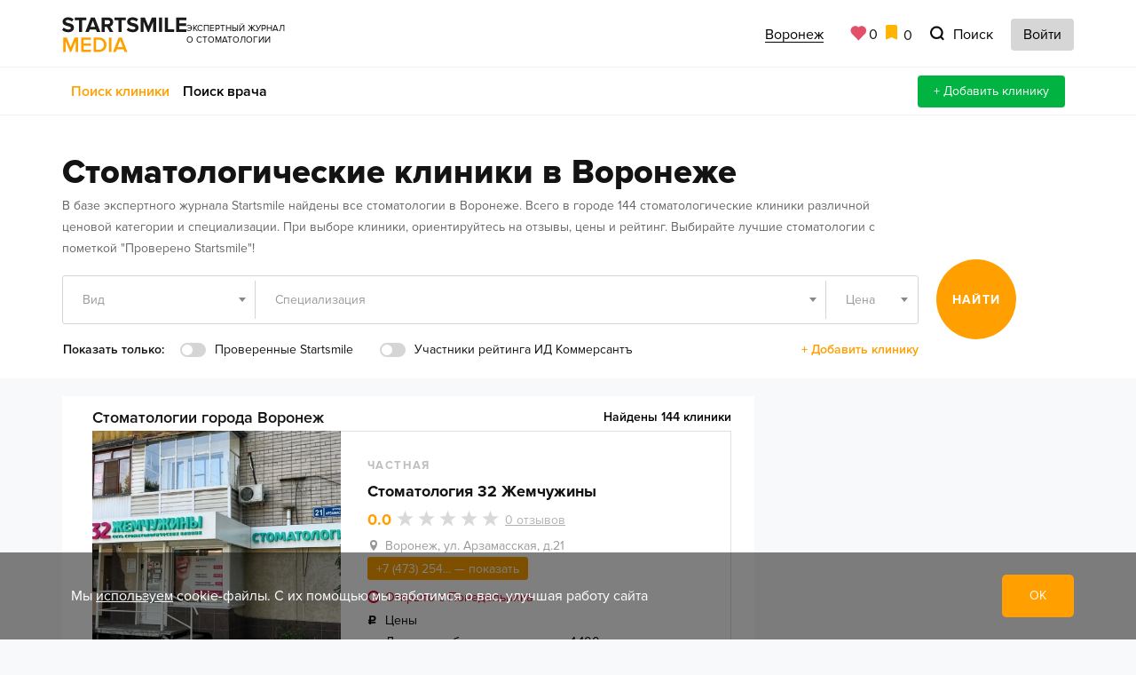

--- FILE ---
content_type: text/html; charset=UTF-8
request_url: https://voronezh.startsmile.ru/?PAGEN_1=13
body_size: 53625
content:
<!DOCTYPE html>
<html lang="ru-RU">
<head>
    <meta http-equiv="Content-Type" content="text/html; charset=UTF-8">
    <meta name="pmail-verification" content="df5246c43c71ad27d51231be669f99ed">
    <meta name="referrer" content="unsafe-url">
    <meta charset="utf-8">
    <meta http-equiv="X-UA-Compatible" content="IE=edge">
    <meta name="viewport" content="width=device-width, initial-scale=1">
    <title>Стоматологии в Воронеже — все стоматологические клиники с адресами, телефонами и отзывами — Startsmile - страница 13</title>
    <meta name="description" content="Стоматологии в Воронеже с адресами, телефонами и отзывами. Рейтинг лучших стоматологических клиник Воронежа. Подбор стоматологии ☎️+7 (495) 150-02-33. Cтраница 13.">
<meta name="robots" content="index, follow">

    <link rel="preconnect" href="//mc.yandex.ru" crossorigin>
    <link rel="preconnect" href="//www.google-analytics.com" crossorigin>
    <link rel="preconnect" href="//yastatic.net" crossorigin>
    <link rel="preconnect" href="//cdn.envybox.io" crossorigin>
    <link rel="preconnect" href="//api-maps.yandex.ru" crossorigin>

    <link rel="preload" href="/local/templates/nst4/fonts/ProximaNova/ProximaNova-Regular/ProximaNova-Regular.woff"
          as="font" crossorigin>
    <link rel="preload" href="/local/templates/nst4/fonts/ProximaNova/ProximaNova-Bold/ProximaNova-Bold.woff"
          as="font" crossorigin>
    <link rel="preload"
          href="/local/templates/nst4/fonts/ProximaNova/ProximaNova-ExtraBold/ProximaNova-Extrabld.woff" as="font"
          crossorigin>
    <link rel="preload"
          href="/local/templates/nst4/fonts/ProximaNova/ProximaNova-Semibold/ProximaNova-Semibold.woff" as="font"
          crossorigin>



    <style>
    html{font-family:sans-serif;-ms-text-size-adjust:100%;-webkit-text-size-adjust:100%}body{margin:0}article,aside,details,figcaption,figure,footer,header,hgroup,main,menu,nav,section,summary{display:block}audio,canvas,progress,video{display:inline-block;vertical-align:baseline}audio:not([controls]){display:none;height:0}[hidden],template{display:none}a{background-color:transparent}a:active,a:hover{outline:0}abbr[title]{border-bottom:1px dotted}b,strong{font-weight:bold}dfn{font-style:italic}h1{font-size:2em;margin:0.67em 0}mark{background:#ff0;color:#000}small{font-size:80%}sub,sup{font-size:75%;line-height:0;position:relative;vertical-align:baseline}sup{top:-0.5em}sub{bottom:-0.25em}img{border:0}svg:not(:root){overflow:hidden}figure{margin:1em 40px}hr{-webkit-box-sizing:content-box;-moz-box-sizing:content-box;box-sizing:content-box;height:0}pre{overflow:auto}code,kbd,pre,samp{font-family:monospace, monospace;font-size:1em}button,input,optgroup,select,textarea{color:inherit;font:inherit;margin:0}button{overflow:visible}button,select{text-transform:none}button,html input[type="button"],input[type="reset"],input[type="submit"]{-webkit-appearance:button;cursor:pointer}button[disabled],html input[disabled]{cursor:default}button::-moz-focus-inner,input::-moz-focus-inner{border:0;padding:0}input{line-height:normal}input[type="checkbox"],input[type="radio"]{-webkit-box-sizing:border-box;-moz-box-sizing:border-box;box-sizing:border-box;padding:0}input[type="number"]::-webkit-inner-spin-button,input[type="number"]::-webkit-outer-spin-button{height:auto}input[type="search"]{-webkit-appearance:textfield;-webkit-box-sizing:content-box;-moz-box-sizing:content-box;box-sizing:content-box}input[type="search"]::-webkit-search-cancel-button,input[type="search"]::-webkit-search-decoration{-webkit-appearance:none}fieldset{border:1px solid #c0c0c0;margin:0 2px;padding:0.35em 0.625em 0.75em}legend{border:0;padding:0}textarea{overflow:auto}optgroup{font-weight:bold}table{border-collapse:collapse;border-spacing:0}td,th{padding:0}/*! Source: https://github.com/h5bp/html5-boilerplate/blob/master/src/css/main.css */@media print{*,*:before,*:after{background:transparent !important;color:#000 !important;-webkit-box-shadow:none !important;box-shadow:none !important;text-shadow:none !important}a,a:visited{text-decoration:underline}a[href]:after{content:" (" attr(href) ")"}abbr[title]:after{content:" (" attr(title) ")"}a[href^="#"]:after,a[href^="javascript:"]:after{content:""}pre,blockquote{border:1px solid #999;page-break-inside:avoid}thead{display:table-header-group}tr,img{page-break-inside:avoid}img{max-width:100% !important}p,h2,h3{orphans:3;widows:3}h2,h3{page-break-after:avoid}.navbar{display:none}.btn>.caret,.dropup>.btn>.caret{border-top-color:#000 !important}.label{border:1px solid #000}.table{border-collapse:collapse !important}.table td,.table th{background-color:#fff !important}.table-bordered th,.table-bordered td{border:1px solid #ddd !important}}@font-face{font-family:'Glyphicons Halflings';src:url('../fonts/glyphicons-halflings-regular.eot');src:url('../fonts/glyphicons-halflings-regular.eot?#iefix') format('embedded-opentype'),url('../fonts/glyphicons-halflings-regular.woff2') format('woff2'),url('../fonts/glyphicons-halflings-regular.woff') format('woff'),url('../fonts/glyphicons-halflings-regular.ttf') format('truetype'),url('../fonts/glyphicons-halflings-regular.svg#glyphicons_halflingsregular') format('svg')}.glyphicon{position:relative;top:1px;display:inline-block;font-family:'Glyphicons Halflings';font-style:normal;font-weight:normal;line-height:1;-webkit-font-smoothing:antialiased;-moz-osx-font-smoothing:grayscale}.glyphicon-asterisk:before{content:"\002a"}.glyphicon-plus:before{content:"\002b"}.glyphicon-euro:before,.glyphicon-eur:before{content:"\20ac"}.glyphicon-minus:before{content:"\2212"}.glyphicon-cloud:before{content:"\2601"}.glyphicon-envelope:before{content:"\2709"}.glyphicon-pencil:before{content:"\270f"}.glyphicon-glass:before{content:"\e001"}.glyphicon-music:before{content:"\e002"}.glyphicon-search:before{content:"\e003"}.glyphicon-heart:before{content:"\e005"}.glyphicon-star:before{content:"\e006"}.glyphicon-star-empty:before{content:"\e007"}.glyphicon-user:before{content:"\e008"}.glyphicon-film:before{content:"\e009"}.glyphicon-th-large:before{content:"\e010"}.glyphicon-th:before{content:"\e011"}.glyphicon-th-list:before{content:"\e012"}.glyphicon-ok:before{content:"\e013"}.glyphicon-remove:before{content:"\e014"}.glyphicon-zoom-in:before{content:"\e015"}.glyphicon-zoom-out:before{content:"\e016"}.glyphicon-off:before{content:"\e017"}.glyphicon-signal:before{content:"\e018"}.glyphicon-cog:before{content:"\e019"}.glyphicon-trash:before{content:"\e020"}.glyphicon-home:before{content:"\e021"}.glyphicon-file:before{content:"\e022"}.glyphicon-time:before{content:"\e023"}.glyphicon-road:before{content:"\e024"}.glyphicon-download-alt:before{content:"\e025"}.glyphicon-download:before{content:"\e026"}.glyphicon-upload:before{content:"\e027"}.glyphicon-inbox:before{content:"\e028"}.glyphicon-play-circle:before{content:"\e029"}.glyphicon-repeat:before{content:"\e030"}.glyphicon-refresh:before{content:"\e031"}.glyphicon-list-alt:before{content:"\e032"}.glyphicon-lock:before{content:"\e033"}.glyphicon-flag:before{content:"\e034"}.glyphicon-headphones:before{content:"\e035"}.glyphicon-volume-off:before{content:"\e036"}.glyphicon-volume-down:before{content:"\e037"}.glyphicon-volume-up:before{content:"\e038"}.glyphicon-qrcode:before{content:"\e039"}.glyphicon-barcode:before{content:"\e040"}.glyphicon-tag:before{content:"\e041"}.glyphicon-tags:before{content:"\e042"}.glyphicon-book:before{content:"\e043"}.glyphicon-bookmark:before{content:"\e044"}.glyphicon-print:before{content:"\e045"}.glyphicon-camera:before{content:"\e046"}.glyphicon-font:before{content:"\e047"}.glyphicon-bold:before{content:"\e048"}.glyphicon-italic:before{content:"\e049"}.glyphicon-text-height:before{content:"\e050"}.glyphicon-text-width:before{content:"\e051"}.glyphicon-align-left:before{content:"\e052"}.glyphicon-align-center:before{content:"\e053"}.glyphicon-align-right:before{content:"\e054"}.glyphicon-align-justify:before{content:"\e055"}.glyphicon-list:before{content:"\e056"}.glyphicon-indent-left:before{content:"\e057"}.glyphicon-indent-right:before{content:"\e058"}.glyphicon-facetime-video:before{content:"\e059"}.glyphicon-picture:before{content:"\e060"}.glyphicon-map-marker:before{content:"\e062"}.glyphicon-adjust:before{content:"\e063"}.glyphicon-tint:before{content:"\e064"}.glyphicon-edit:before{content:"\e065"}.glyphicon-share:before{content:"\e066"}.glyphicon-check:before{content:"\e067"}.glyphicon-move:before{content:"\e068"}.glyphicon-step-backward:before{content:"\e069"}.glyphicon-fast-backward:before{content:"\e070"}.glyphicon-backward:before{content:"\e071"}.glyphicon-play:before{content:"\e072"}.glyphicon-pause:before{content:"\e073"}.glyphicon-stop:before{content:"\e074"}.glyphicon-forward:before{content:"\e075"}.glyphicon-fast-forward:before{content:"\e076"}.glyphicon-step-forward:before{content:"\e077"}.glyphicon-eject:before{content:"\e078"}.glyphicon-chevron-left:before{content:"\e079"}.glyphicon-chevron-right:before{content:"\e080"}.glyphicon-plus-sign:before{content:"\e081"}.glyphicon-minus-sign:before{content:"\e082"}.glyphicon-remove-sign:before{content:"\e083"}.glyphicon-ok-sign:before{content:"\e084"}.glyphicon-question-sign:before{content:"\e085"}.glyphicon-info-sign:before{content:"\e086"}.glyphicon-screenshot:before{content:"\e087"}.glyphicon-remove-circle:before{content:"\e088"}.glyphicon-ok-circle:before{content:"\e089"}.glyphicon-ban-circle:before{content:"\e090"}.glyphicon-arrow-left:before{content:"\e091"}.glyphicon-arrow-right:before{content:"\e092"}.glyphicon-arrow-up:before{content:"\e093"}.glyphicon-arrow-down:before{content:"\e094"}.glyphicon-share-alt:before{content:"\e095"}.glyphicon-resize-full:before{content:"\e096"}.glyphicon-resize-small:before{content:"\e097"}.glyphicon-exclamation-sign:before{content:"\e101"}.glyphicon-gift:before{content:"\e102"}.glyphicon-leaf:before{content:"\e103"}.glyphicon-fire:before{content:"\e104"}.glyphicon-eye-open:before{content:"\e105"}.glyphicon-eye-close:before{content:"\e106"}.glyphicon-warning-sign:before{content:"\e107"}.glyphicon-plane:before{content:"\e108"}.glyphicon-calendar:before{content:"\e109"}.glyphicon-random:before{content:"\e110"}.glyphicon-comment:before{content:"\e111"}.glyphicon-magnet:before{content:"\e112"}.glyphicon-chevron-up:before{content:"\e113"}.glyphicon-chevron-down:before{content:"\e114"}.glyphicon-retweet:before{content:"\e115"}.glyphicon-shopping-cart:before{content:"\e116"}.glyphicon-folder-close:before{content:"\e117"}.glyphicon-folder-open:before{content:"\e118"}.glyphicon-resize-vertical:before{content:"\e119"}.glyphicon-resize-horizontal:before{content:"\e120"}.glyphicon-hdd:before{content:"\e121"}.glyphicon-bullhorn:before{content:"\e122"}.glyphicon-bell:before{content:"\e123"}.glyphicon-certificate:before{content:"\e124"}.glyphicon-thumbs-up:before{content:"\e125"}.glyphicon-thumbs-down:before{content:"\e126"}.glyphicon-hand-right:before{content:"\e127"}.glyphicon-hand-left:before{content:"\e128"}.glyphicon-hand-up:before{content:"\e129"}.glyphicon-hand-down:before{content:"\e130"}.glyphicon-circle-arrow-right:before{content:"\e131"}.glyphicon-circle-arrow-left:before{content:"\e132"}.glyphicon-circle-arrow-up:before{content:"\e133"}.glyphicon-circle-arrow-down:before{content:"\e134"}.glyphicon-globe:before{content:"\e135"}.glyphicon-wrench:before{content:"\e136"}.glyphicon-tasks:before{content:"\e137"}.glyphicon-filter:before{content:"\e138"}.glyphicon-briefcase:before{content:"\e139"}.glyphicon-fullscreen:before{content:"\e140"}.glyphicon-dashboard:before{content:"\e141"}.glyphicon-paperclip:before{content:"\e142"}.glyphicon-heart-empty:before{content:"\e143"}.glyphicon-link:before{content:"\e144"}.glyphicon-phone:before{content:"\e145"}.glyphicon-pushpin:before{content:"\e146"}.glyphicon-usd:before{content:"\e148"}.glyphicon-gbp:before{content:"\e149"}.glyphicon-sort:before{content:"\e150"}.glyphicon-sort-by-alphabet:before{content:"\e151"}.glyphicon-sort-by-alphabet-alt:before{content:"\e152"}.glyphicon-sort-by-order:before{content:"\e153"}.glyphicon-sort-by-order-alt:before{content:"\e154"}.glyphicon-sort-by-attributes:before{content:"\e155"}.glyphicon-sort-by-attributes-alt:before{content:"\e156"}.glyphicon-unchecked:before{content:"\e157"}.glyphicon-expand:before{content:"\e158"}.glyphicon-collapse-down:before{content:"\e159"}.glyphicon-collapse-up:before{content:"\e160"}.glyphicon-log-in:before{content:"\e161"}.glyphicon-flash:before{content:"\e162"}.glyphicon-log-out:before{content:"\e163"}.glyphicon-new-window:before{content:"\e164"}.glyphicon-record:before{content:"\e165"}.glyphicon-save:before{content:"\e166"}.glyphicon-open:before{content:"\e167"}.glyphicon-saved:before{content:"\e168"}.glyphicon-import:before{content:"\e169"}.glyphicon-export:before{content:"\e170"}.glyphicon-send:before{content:"\e171"}.glyphicon-floppy-disk:before{content:"\e172"}.glyphicon-floppy-saved:before{content:"\e173"}.glyphicon-floppy-remove:before{content:"\e174"}.glyphicon-floppy-save:before{content:"\e175"}.glyphicon-floppy-open:before{content:"\e176"}.glyphicon-credit-card:before{content:"\e177"}.glyphicon-transfer:before{content:"\e178"}.glyphicon-cutlery:before{content:"\e179"}.glyphicon-header:before{content:"\e180"}.glyphicon-compressed:before{content:"\e181"}.glyphicon-earphone:before{content:"\e182"}.glyphicon-phone-alt:before{content:"\e183"}.glyphicon-tower:before{content:"\e184"}.glyphicon-stats:before{content:"\e185"}.glyphicon-sd-video:before{content:"\e186"}.glyphicon-hd-video:before{content:"\e187"}.glyphicon-subtitles:before{content:"\e188"}.glyphicon-sound-stereo:before{content:"\e189"}.glyphicon-sound-dolby:before{content:"\e190"}.glyphicon-sound-5-1:before{content:"\e191"}.glyphicon-sound-6-1:before{content:"\e192"}.glyphicon-sound-7-1:before{content:"\e193"}.glyphicon-copyright-mark:before{content:"\e194"}.glyphicon-registration-mark:before{content:"\e195"}.glyphicon-cloud-download:before{content:"\e197"}.glyphicon-cloud-upload:before{content:"\e198"}.glyphicon-tree-conifer:before{content:"\e199"}.glyphicon-tree-deciduous:before{content:"\e200"}.glyphicon-cd:before{content:"\e201"}.glyphicon-save-file:before{content:"\e202"}.glyphicon-open-file:before{content:"\e203"}.glyphicon-level-up:before{content:"\e204"}.glyphicon-copy:before{content:"\e205"}.glyphicon-paste:before{content:"\e206"}.glyphicon-alert:before{content:"\e209"}.glyphicon-equalizer:before{content:"\e210"}.glyphicon-king:before{content:"\e211"}.glyphicon-queen:before{content:"\e212"}.glyphicon-pawn:before{content:"\e213"}.glyphicon-bishop:before{content:"\e214"}.glyphicon-knight:before{content:"\e215"}.glyphicon-baby-formula:before{content:"\e216"}.glyphicon-tent:before{content:"\26fa"}.glyphicon-blackboard:before{content:"\e218"}.glyphicon-bed:before{content:"\e219"}.glyphicon-apple:before{content:"\f8ff"}.glyphicon-erase:before{content:"\e221"}.glyphicon-hourglass:before{content:"\231b"}.glyphicon-lamp:before{content:"\e223"}.glyphicon-duplicate:before{content:"\e224"}.glyphicon-piggy-bank:before{content:"\e225"}.glyphicon-scissors:before{content:"\e226"}.glyphicon-bitcoin:before{content:"\e227"}.glyphicon-btc:before{content:"\e227"}.glyphicon-xbt:before{content:"\e227"}.glyphicon-yen:before{content:"\00a5"}.glyphicon-jpy:before{content:"\00a5"}.glyphicon-ruble:before{content:"\20bd"}.glyphicon-rub:before{content:"\20bd"}.glyphicon-scale:before{content:"\e230"}.glyphicon-ice-lolly:before{content:"\e231"}.glyphicon-ice-lolly-tasted:before{content:"\e232"}.glyphicon-education:before{content:"\e233"}.glyphicon-option-horizontal:before{content:"\e234"}.glyphicon-option-vertical:before{content:"\e235"}.glyphicon-menu-hamburger:before{content:"\e236"}.glyphicon-modal-window:before{content:"\e237"}.glyphicon-oil:before{content:"\e238"}.glyphicon-grain:before{content:"\e239"}.glyphicon-sunglasses:before{content:"\e240"}.glyphicon-text-size:before{content:"\e241"}.glyphicon-text-color:before{content:"\e242"}.glyphicon-text-background:before{content:"\e243"}.glyphicon-object-align-top:before{content:"\e244"}.glyphicon-object-align-bottom:before{content:"\e245"}.glyphicon-object-align-horizontal:before{content:"\e246"}.glyphicon-object-align-left:before{content:"\e247"}.glyphicon-object-align-vertical:before{content:"\e248"}.glyphicon-object-align-right:before{content:"\e249"}.glyphicon-triangle-right:before{content:"\e250"}.glyphicon-triangle-left:before{content:"\e251"}.glyphicon-triangle-bottom:before{content:"\e252"}.glyphicon-triangle-top:before{content:"\e253"}.glyphicon-console:before{content:"\e254"}.glyphicon-superscript:before{content:"\e255"}.glyphicon-subscript:before{content:"\e256"}.glyphicon-menu-left:before{content:"\e257"}.glyphicon-menu-right:before{content:"\e258"}.glyphicon-menu-down:before{content:"\e259"}.glyphicon-menu-up:before{content:"\e260"}*{-webkit-box-sizing:border-box;-moz-box-sizing:border-box;box-sizing:border-box}*:before,*:after{-webkit-box-sizing:border-box;-moz-box-sizing:border-box;box-sizing:border-box}html{font-size:10px;-webkit-tap-highlight-color:rgba(0,0,0,0)}body{font-family:"Helvetica Neue",Helvetica,Arial,sans-serif;font-size:14px;line-height:1.42857143;color:#333;background-color:#fff}input,button,select,textarea{font-family:inherit;font-size:inherit;line-height:inherit}a{color:#428bca;text-decoration:none}a:hover,a:focus{color:#2a6496;text-decoration:underline}a:focus{outline:5px auto -webkit-focus-ring-color;outline-offset:-2px}figure{margin:0}img{vertical-align:middle}.img-responsive,.thumbnail>img,.thumbnail a>img,.carousel-inner>.item>img,.carousel-inner>.item>a>img{display:block;max-width:100%;height:auto}.img-rounded{border-radius:6px}.img-thumbnail{padding:4px;line-height:1.42857143;background-color:#fff;border:1px solid #ddd;border-radius:4px;-webkit-transition:all .2s ease-in-out;-o-transition:all .2s ease-in-out;transition:all .2s ease-in-out;display:inline-block;max-width:100%;height:auto}.img-circle{border-radius:50%}hr{margin-top:20px;margin-bottom:20px;border:0;border-top:1px solid #eee}.sr-only{position:absolute;width:1px;height:1px;margin:-1px;padding:0;overflow:hidden;clip:rect(0, 0, 0, 0);border:0}.sr-only-focusable:active,.sr-only-focusable:focus{position:static;width:auto;height:auto;margin:0;overflow:visible;clip:auto}[role="button"]{cursor:pointer}h1,h2,h3,h4,h5,h6,.h1,.h2,.h3,.h4,.h5,.h6{font-family:inherit;font-weight:500;line-height:1.1;color:inherit}h1 small,h2 small,h3 small,h4 small,h5 small,h6 small,.h1 small,.h2 small,.h3 small,.h4 small,.h5 small,.h6 small,h1 .small,h2 .small,h3 .small,h4 .small,h5 .small,h6 .small,.h1 .small,.h2 .small,.h3 .small,.h4 .small,.h5 .small,.h6 .small{font-weight:normal;line-height:1;color:#999}h1,.h1,h2,.h2,h3,.h3{margin-top:20px;margin-bottom:10px}h1 small,.h1 small,h2 small,.h2 small,h3 small,.h3 small,h1 .small,.h1 .small,h2 .small,.h2 .small,h3 .small,.h3 .small{font-size:65%}h4,.h4,h5,.h5,h6,.h6{margin-top:10px;margin-bottom:10px}h4 small,.h4 small,h5 small,.h5 small,h6 small,.h6 small,h4 .small,.h4 .small,h5 .small,.h5 .small,h6 .small,.h6 .small{font-size:75%}h1,.h1{font-size:36px}h2,.h2{font-size:30px}h3,.h3{font-size:24px}h4,.h4{font-size:18px}h5,.h5{font-size:14px}h6,.h6{font-size:12px}p{margin:0 0 10px}.lead{margin-bottom:20px;font-size:16px;font-weight:300;line-height:1.4}@media (min-width:768px){.lead{font-size:21px}}small,.small{font-size:85%}mark,.mark{background-color:#fcf8e3;padding:.2em}.text-left{text-align:left}.text-right{text-align:right}.text-center{text-align:center}.text-justify{text-align:justify}.text-nowrap{white-space:nowrap}.text-lowercase{text-transform:lowercase}.text-uppercase{text-transform:uppercase}.text-capitalize{text-transform:capitalize}.text-muted{color:#999}.text-primary{color:#428bca}a.text-primary:hover,a.text-primary:focus{color:#3071a9}.text-success{color:#3c763d}a.text-success:hover,a.text-success:focus{color:#2b542c}.text-info{color:#31708f}a.text-info:hover,a.text-info:focus{color:#245269}.text-warning{color:#8a6d3b}a.text-warning:hover,a.text-warning:focus{color:#66512c}.text-danger{color:#a94442}a.text-danger:hover,a.text-danger:focus{color:#843534}.bg-primary{color:#fff;background-color:#428bca}a.bg-primary:hover,a.bg-primary:focus{background-color:#3071a9}.bg-success{background-color:#dff0d8}a.bg-success:hover,a.bg-success:focus{background-color:#c1e2b3}.bg-info{background-color:#d9edf7}a.bg-info:hover,a.bg-info:focus{background-color:#afd9ee}.bg-warning{background-color:#fcf8e3}a.bg-warning:hover,a.bg-warning:focus{background-color:#f7ecb5}.bg-danger{background-color:#f2dede}a.bg-danger:hover,a.bg-danger:focus{background-color:#e4b9b9}.page-header{padding-bottom:9px;margin:40px 0 20px;border-bottom:1px solid #eee}ul,ol{margin-top:0;margin-bottom:10px}ul ul,ol ul,ul ol,ol ol{margin-bottom:0}.list-unstyled{padding-left:0;list-style:none}.list-inline{padding-left:0;list-style:none;margin-left:-5px}.list-inline>li{display:inline-block;padding-left:5px;padding-right:5px}dl{margin-top:0;margin-bottom:20px}dt,dd{line-height:1.42857143}dt{font-weight:bold}dd{margin-left:0}@media (min-width:768px){.dl-horizontal dt{float:left;width:160px;clear:left;text-align:right;overflow:hidden;text-overflow:ellipsis;white-space:nowrap}.dl-horizontal dd{margin-left:180px}}abbr[title],abbr[data-original-title]{cursor:help;border-bottom:1px dotted #999}.initialism{font-size:90%;text-transform:uppercase}blockquote{padding:10px 20px;margin:0 0 20px;font-size:17.5px;border-left:5px solid #eee}blockquote p:last-child,blockquote ul:last-child,blockquote ol:last-child{margin-bottom:0}blockquote footer,blockquote small,blockquote .small{display:block;font-size:80%;line-height:1.42857143;color:#999}blockquote footer:before,blockquote small:before,blockquote .small:before{content:'\2014 \00A0'}.blockquote-reverse,blockquote.pull-right{padding-right:15px;padding-left:0;border-right:5px solid #eee;border-left:0;text-align:right}.blockquote-reverse footer:before,blockquote.pull-right footer:before,.blockquote-reverse small:before,blockquote.pull-right small:before,.blockquote-reverse .small:before,blockquote.pull-right .small:before{content:''}.blockquote-reverse footer:after,blockquote.pull-right footer:after,.blockquote-reverse small:after,blockquote.pull-right small:after,.blockquote-reverse .small:after,blockquote.pull-right .small:after{content:'\00A0 \2014'}address{margin-bottom:20px;font-style:normal;line-height:1.42857143}code,kbd,pre,samp{font-family:Menlo,Monaco,Consolas,"Courier New",monospace}code{padding:2px 4px;font-size:90%;color:#c7254e;background-color:#f9f2f4;border-radius:4px}kbd{padding:2px 4px;font-size:90%;color:#fff;background-color:#333;border-radius:3px;-webkit-box-shadow:inset 0 -1px 0 rgba(0,0,0,0.25);box-shadow:inset 0 -1px 0 rgba(0,0,0,0.25)}kbd kbd{padding:0;font-size:100%;font-weight:bold;-webkit-box-shadow:none;box-shadow:none}pre{display:block;padding:9.5px;margin:0 0 10px;font-size:13px;line-height:1.42857143;word-break:break-all;word-wrap:break-word;color:#333;background-color:#f5f5f5;border:1px solid #ccc;border-radius:4px}pre code{padding:0;font-size:inherit;color:inherit;white-space:pre-wrap;background-color:transparent;border-radius:0}.pre-scrollable{max-height:340px;overflow-y:scroll}.container{margin-right:auto;margin-left:auto;padding-left:15px;padding-right:15px}@media (min-width:768px){.container{width:750px}}@media (min-width:992px){.container{width:970px}}@media (min-width:1200px){.container{width:1170px}}.container-fluid{margin-right:auto;margin-left:auto;padding-left:15px;padding-right:15px}.row{margin-left:-15px;margin-right:-15px}.col-xs-1, .col-sm-1, .col-md-1, .col-lg-1, .col-xs-2, .col-sm-2, .col-md-2, .col-lg-2, .col-xs-3, .col-sm-3, .col-md-3, .col-lg-3, .col-xs-4, .col-sm-4, .col-md-4, .col-lg-4, .col-xs-5, .col-sm-5, .col-md-5, .col-lg-5, .col-xs-6, .col-sm-6, .col-md-6, .col-lg-6, .col-xs-7, .col-sm-7, .col-md-7, .col-lg-7, .col-xs-8, .col-sm-8, .col-md-8, .col-lg-8, .col-xs-9, .col-sm-9, .col-md-9, .col-lg-9, .col-xs-10, .col-sm-10, .col-md-10, .col-lg-10, .col-xs-11, .col-sm-11, .col-md-11, .col-lg-11, .col-xs-12, .col-sm-12, .col-md-12, .col-lg-12{position:relative;min-height:1px;padding-left:15px;padding-right:15px}.col-xs-1, .col-xs-2, .col-xs-3, .col-xs-4, .col-xs-5, .col-xs-6, .col-xs-7, .col-xs-8, .col-xs-9, .col-xs-10, .col-xs-11, .col-xs-12{float:left}.col-xs-12{width:100%}.col-xs-11{width:91.66666667%}.col-xs-10{width:83.33333333%}.col-xs-9{width:75%}.col-xs-8{width:66.66666667%}.col-xs-7{width:58.33333333%}.col-xs-6{width:50%}.col-xs-5{width:41.66666667%}.col-xs-4{width:33.33333333%}.col-xs-3{width:25%}.col-xs-2{width:16.66666667%}.col-xs-1{width:8.33333333%}.col-xs-pull-12{right:100%}.col-xs-pull-11{right:91.66666667%}.col-xs-pull-10{right:83.33333333%}.col-xs-pull-9{right:75%}.col-xs-pull-8{right:66.66666667%}.col-xs-pull-7{right:58.33333333%}.col-xs-pull-6{right:50%}.col-xs-pull-5{right:41.66666667%}.col-xs-pull-4{right:33.33333333%}.col-xs-pull-3{right:25%}.col-xs-pull-2{right:16.66666667%}.col-xs-pull-1{right:8.33333333%}.col-xs-pull-0{right:auto}.col-xs-push-12{left:100%}.col-xs-push-11{left:91.66666667%}.col-xs-push-10{left:83.33333333%}.col-xs-push-9{left:75%}.col-xs-push-8{left:66.66666667%}.col-xs-push-7{left:58.33333333%}.col-xs-push-6{left:50%}.col-xs-push-5{left:41.66666667%}.col-xs-push-4{left:33.33333333%}.col-xs-push-3{left:25%}.col-xs-push-2{left:16.66666667%}.col-xs-push-1{left:8.33333333%}.col-xs-push-0{left:auto}.col-xs-offset-12{margin-left:100%}.col-xs-offset-11{margin-left:91.66666667%}.col-xs-offset-10{margin-left:83.33333333%}.col-xs-offset-9{margin-left:75%}.col-xs-offset-8{margin-left:66.66666667%}.col-xs-offset-7{margin-left:58.33333333%}.col-xs-offset-6{margin-left:50%}.col-xs-offset-5{margin-left:41.66666667%}.col-xs-offset-4{margin-left:33.33333333%}.col-xs-offset-3{margin-left:25%}.col-xs-offset-2{margin-left:16.66666667%}.col-xs-offset-1{margin-left:8.33333333%}.col-xs-offset-0{margin-left:0}@media (min-width:768px){.col-sm-1, .col-sm-2, .col-sm-3, .col-sm-4, .col-sm-5, .col-sm-6, .col-sm-7, .col-sm-8, .col-sm-9, .col-sm-10, .col-sm-11, .col-sm-12{float:left}.col-sm-12{width:100%}.col-sm-11{width:91.66666667%}.col-sm-10{width:83.33333333%}.col-sm-9{width:75%}.col-sm-8{width:66.66666667%}.col-sm-7{width:58.33333333%}.col-sm-6{width:50%}.col-sm-5{width:41.66666667%}.col-sm-4{width:33.33333333%}.col-sm-3{width:25%}.col-sm-2{width:16.66666667%}.col-sm-1{width:8.33333333%}.col-sm-pull-12{right:100%}.col-sm-pull-11{right:91.66666667%}.col-sm-pull-10{right:83.33333333%}.col-sm-pull-9{right:75%}.col-sm-pull-8{right:66.66666667%}.col-sm-pull-7{right:58.33333333%}.col-sm-pull-6{right:50%}.col-sm-pull-5{right:41.66666667%}.col-sm-pull-4{right:33.33333333%}.col-sm-pull-3{right:25%}.col-sm-pull-2{right:16.66666667%}.col-sm-pull-1{right:8.33333333%}.col-sm-pull-0{right:auto}.col-sm-push-12{left:100%}.col-sm-push-11{left:91.66666667%}.col-sm-push-10{left:83.33333333%}.col-sm-push-9{left:75%}.col-sm-push-8{left:66.66666667%}.col-sm-push-7{left:58.33333333%}.col-sm-push-6{left:50%}.col-sm-push-5{left:41.66666667%}.col-sm-push-4{left:33.33333333%}.col-sm-push-3{left:25%}.col-sm-push-2{left:16.66666667%}.col-sm-push-1{left:8.33333333%}.col-sm-push-0{left:auto}.col-sm-offset-12{margin-left:100%}.col-sm-offset-11{margin-left:91.66666667%}.col-sm-offset-10{margin-left:83.33333333%}.col-sm-offset-9{margin-left:75%}.col-sm-offset-8{margin-left:66.66666667%}.col-sm-offset-7{margin-left:58.33333333%}.col-sm-offset-6{margin-left:50%}.col-sm-offset-5{margin-left:41.66666667%}.col-sm-offset-4{margin-left:33.33333333%}.col-sm-offset-3{margin-left:25%}.col-sm-offset-2{margin-left:16.66666667%}.col-sm-offset-1{margin-left:8.33333333%}.col-sm-offset-0{margin-left:0}}@media (min-width:992px){.col-md-1, .col-md-2, .col-md-3, .col-md-4, .col-md-5, .col-md-6, .col-md-7, .col-md-8, .col-md-9, .col-md-10, .col-md-11, .col-md-12{float:left}.col-md-12{width:100%}.col-md-11{width:91.66666667%}.col-md-10{width:83.33333333%}.col-md-9{width:75%}.col-md-8{width:66.66666667%}.col-md-7{width:58.33333333%}.col-md-6{width:50%}.col-md-5{width:41.66666667%}.col-md-4{width:33.33333333%}.col-md-3{width:25%}.col-md-2{width:16.66666667%}.col-md-1{width:8.33333333%}.col-md-pull-12{right:100%}.col-md-pull-11{right:91.66666667%}.col-md-pull-10{right:83.33333333%}.col-md-pull-9{right:75%}.col-md-pull-8{right:66.66666667%}.col-md-pull-7{right:58.33333333%}.col-md-pull-6{right:50%}.col-md-pull-5{right:41.66666667%}.col-md-pull-4{right:33.33333333%}.col-md-pull-3{right:25%}.col-md-pull-2{right:16.66666667%}.col-md-pull-1{right:8.33333333%}.col-md-pull-0{right:auto}.col-md-push-12{left:100%}.col-md-push-11{left:91.66666667%}.col-md-push-10{left:83.33333333%}.col-md-push-9{left:75%}.col-md-push-8{left:66.66666667%}.col-md-push-7{left:58.33333333%}.col-md-push-6{left:50%}.col-md-push-5{left:41.66666667%}.col-md-push-4{left:33.33333333%}.col-md-push-3{left:25%}.col-md-push-2{left:16.66666667%}.col-md-push-1{left:8.33333333%}.col-md-push-0{left:auto}.col-md-offset-12{margin-left:100%}.col-md-offset-11{margin-left:91.66666667%}.col-md-offset-10{margin-left:83.33333333%}.col-md-offset-9{margin-left:75%}.col-md-offset-8{margin-left:66.66666667%}.col-md-offset-7{margin-left:58.33333333%}.col-md-offset-6{margin-left:50%}.col-md-offset-5{margin-left:41.66666667%}.col-md-offset-4{margin-left:33.33333333%}.col-md-offset-3{margin-left:25%}.col-md-offset-2{margin-left:16.66666667%}.col-md-offset-1{margin-left:8.33333333%}.col-md-offset-0{margin-left:0}}@media (min-width:1200px){.col-lg-1, .col-lg-2, .col-lg-3, .col-lg-4, .col-lg-5, .col-lg-6, .col-lg-7, .col-lg-8, .col-lg-9, .col-lg-10, .col-lg-11, .col-lg-12{float:left}.col-lg-12{width:100%}.col-lg-11{width:91.66666667%}.col-lg-10{width:83.33333333%}.col-lg-9{width:75%}.col-lg-8{width:66.66666667%}.col-lg-7{width:58.33333333%}.col-lg-6{width:50%}.col-lg-5{width:41.66666667%}.col-lg-4{width:33.33333333%}.col-lg-3{width:25%}.col-lg-2{width:16.66666667%}.col-lg-1{width:8.33333333%}.col-lg-pull-12{right:100%}.col-lg-pull-11{right:91.66666667%}.col-lg-pull-10{right:83.33333333%}.col-lg-pull-9{right:75%}.col-lg-pull-8{right:66.66666667%}.col-lg-pull-7{right:58.33333333%}.col-lg-pull-6{right:50%}.col-lg-pull-5{right:41.66666667%}.col-lg-pull-4{right:33.33333333%}.col-lg-pull-3{right:25%}.col-lg-pull-2{right:16.66666667%}.col-lg-pull-1{right:8.33333333%}.col-lg-pull-0{right:auto}.col-lg-push-12{left:100%}.col-lg-push-11{left:91.66666667%}.col-lg-push-10{left:83.33333333%}.col-lg-push-9{left:75%}.col-lg-push-8{left:66.66666667%}.col-lg-push-7{left:58.33333333%}.col-lg-push-6{left:50%}.col-lg-push-5{left:41.66666667%}.col-lg-push-4{left:33.33333333%}.col-lg-push-3{left:25%}.col-lg-push-2{left:16.66666667%}.col-lg-push-1{left:8.33333333%}.col-lg-push-0{left:auto}.col-lg-offset-12{margin-left:100%}.col-lg-offset-11{margin-left:91.66666667%}.col-lg-offset-10{margin-left:83.33333333%}.col-lg-offset-9{margin-left:75%}.col-lg-offset-8{margin-left:66.66666667%}.col-lg-offset-7{margin-left:58.33333333%}.col-lg-offset-6{margin-left:50%}.col-lg-offset-5{margin-left:41.66666667%}.col-lg-offset-4{margin-left:33.33333333%}.col-lg-offset-3{margin-left:25%}.col-lg-offset-2{margin-left:16.66666667%}.col-lg-offset-1{margin-left:8.33333333%}.col-lg-offset-0{margin-left:0}}table{background-color:transparent}caption{padding-top:8px;padding-bottom:8px;color:#999;text-align:left}th{text-align:left}.table{width:100%;max-width:100%;margin-bottom:20px}.table>thead>tr>th,.table>tbody>tr>th,.table>tfoot>tr>th,.table>thead>tr>td,.table>tbody>tr>td,.table>tfoot>tr>td{padding:8px;line-height:1.42857143;vertical-align:top;border-top:1px solid #ddd}.table>thead>tr>th{vertical-align:bottom;border-bottom:2px solid #ddd}.table>caption+thead>tr:first-child>th,.table>colgroup+thead>tr:first-child>th,.table>thead:first-child>tr:first-child>th,.table>caption+thead>tr:first-child>td,.table>colgroup+thead>tr:first-child>td,.table>thead:first-child>tr:first-child>td{border-top:0}.table>tbody+tbody{border-top:2px solid #ddd}.table .table{background-color:#fff}.table-condensed>thead>tr>th,.table-condensed>tbody>tr>th,.table-condensed>tfoot>tr>th,.table-condensed>thead>tr>td,.table-condensed>tbody>tr>td,.table-condensed>tfoot>tr>td{padding:5px}.table-bordered{border:1px solid #ddd}.table-bordered>thead>tr>th,.table-bordered>tbody>tr>th,.table-bordered>tfoot>tr>th,.table-bordered>thead>tr>td,.table-bordered>tbody>tr>td,.table-bordered>tfoot>tr>td{border:1px solid #ddd}.table-bordered>thead>tr>th,.table-bordered>thead>tr>td{border-bottom-width:2px}.table-striped>tbody>tr:nth-of-type(odd){background-color:#f9f9f9}.table-hover>tbody>tr:hover{background-color:#f5f5f5}table col[class*="col-"]{position:static;float:none;display:table-column}table td[class*="col-"],table th[class*="col-"]{position:static;float:none;display:table-cell}.table>thead>tr>td.active,.table>tbody>tr>td.active,.table>tfoot>tr>td.active,.table>thead>tr>th.active,.table>tbody>tr>th.active,.table>tfoot>tr>th.active,.table>thead>tr.active>td,.table>tbody>tr.active>td,.table>tfoot>tr.active>td,.table>thead>tr.active>th,.table>tbody>tr.active>th,.table>tfoot>tr.active>th{background-color:#f5f5f5}.table-hover>tbody>tr>td.active:hover,.table-hover>tbody>tr>th.active:hover,.table-hover>tbody>tr.active:hover>td,.table-hover>tbody>tr:hover>.active,.table-hover>tbody>tr.active:hover>th{background-color:#e8e8e8}.table>thead>tr>td.success,.table>tbody>tr>td.success,.table>tfoot>tr>td.success,.table>thead>tr>th.success,.table>tbody>tr>th.success,.table>tfoot>tr>th.success,.table>thead>tr.success>td,.table>tbody>tr.success>td,.table>tfoot>tr.success>td,.table>thead>tr.success>th,.table>tbody>tr.success>th,.table>tfoot>tr.success>th{background-color:#dff0d8}.table-hover>tbody>tr>td.success:hover,.table-hover>tbody>tr>th.success:hover,.table-hover>tbody>tr.success:hover>td,.table-hover>tbody>tr:hover>.success,.table-hover>tbody>tr.success:hover>th{background-color:#d0e9c6}.table>thead>tr>td.info,.table>tbody>tr>td.info,.table>tfoot>tr>td.info,.table>thead>tr>th.info,.table>tbody>tr>th.info,.table>tfoot>tr>th.info,.table>thead>tr.info>td,.table>tbody>tr.info>td,.table>tfoot>tr.info>td,.table>thead>tr.info>th,.table>tbody>tr.info>th,.table>tfoot>tr.info>th{background-color:#d9edf7}.table-hover>tbody>tr>td.info:hover,.table-hover>tbody>tr>th.info:hover,.table-hover>tbody>tr.info:hover>td,.table-hover>tbody>tr:hover>.info,.table-hover>tbody>tr.info:hover>th{background-color:#c4e3f3}.table>thead>tr>td.warning,.table>tbody>tr>td.warning,.table>tfoot>tr>td.warning,.table>thead>tr>th.warning,.table>tbody>tr>th.warning,.table>tfoot>tr>th.warning,.table>thead>tr.warning>td,.table>tbody>tr.warning>td,.table>tfoot>tr.warning>td,.table>thead>tr.warning>th,.table>tbody>tr.warning>th,.table>tfoot>tr.warning>th{background-color:#fcf8e3}.table-hover>tbody>tr>td.warning:hover,.table-hover>tbody>tr>th.warning:hover,.table-hover>tbody>tr.warning:hover>td,.table-hover>tbody>tr:hover>.warning,.table-hover>tbody>tr.warning:hover>th{background-color:#faf2cc}.table>thead>tr>td.danger,.table>tbody>tr>td.danger,.table>tfoot>tr>td.danger,.table>thead>tr>th.danger,.table>tbody>tr>th.danger,.table>tfoot>tr>th.danger,.table>thead>tr.danger>td,.table>tbody>tr.danger>td,.table>tfoot>tr.danger>td,.table>thead>tr.danger>th,.table>tbody>tr.danger>th,.table>tfoot>tr.danger>th{background-color:#f2dede}.table-hover>tbody>tr>td.danger:hover,.table-hover>tbody>tr>th.danger:hover,.table-hover>tbody>tr.danger:hover>td,.table-hover>tbody>tr:hover>.danger,.table-hover>tbody>tr.danger:hover>th{background-color:#ebcccc}.table-responsive{overflow-x:auto;min-height:0.01%}@media screen and (max-width:767px){.table-responsive{width:100%;margin-bottom:15px;overflow-y:hidden;-ms-overflow-style:-ms-autohiding-scrollbar;border:1px solid #ddd}.table-responsive>.table{margin-bottom:0}.table-responsive>.table>thead>tr>th,.table-responsive>.table>tbody>tr>th,.table-responsive>.table>tfoot>tr>th,.table-responsive>.table>thead>tr>td,.table-responsive>.table>tbody>tr>td,.table-responsive>.table>tfoot>tr>td{white-space:nowrap}.table-responsive>.table-bordered{border:0}.table-responsive>.table-bordered>thead>tr>th:first-child,.table-responsive>.table-bordered>tbody>tr>th:first-child,.table-responsive>.table-bordered>tfoot>tr>th:first-child,.table-responsive>.table-bordered>thead>tr>td:first-child,.table-responsive>.table-bordered>tbody>tr>td:first-child,.table-responsive>.table-bordered>tfoot>tr>td:first-child{border-left:0}.table-responsive>.table-bordered>thead>tr>th:last-child,.table-responsive>.table-bordered>tbody>tr>th:last-child,.table-responsive>.table-bordered>tfoot>tr>th:last-child,.table-responsive>.table-bordered>thead>tr>td:last-child,.table-responsive>.table-bordered>tbody>tr>td:last-child,.table-responsive>.table-bordered>tfoot>tr>td:last-child{border-right:0}.table-responsive>.table-bordered>tbody>tr:last-child>th,.table-responsive>.table-bordered>tfoot>tr:last-child>th,.table-responsive>.table-bordered>tbody>tr:last-child>td,.table-responsive>.table-bordered>tfoot>tr:last-child>td{border-bottom:0}}fieldset{padding:0;margin:0;border:0;min-width:0}legend{display:block;width:100%;padding:0;margin-bottom:20px;font-size:21px;line-height:inherit;color:#333;border:0;border-bottom:1px solid #e5e5e5}label{display:inline-block;max-width:100%;margin-bottom:5px;font-weight:bold}input[type="search"]{-webkit-box-sizing:border-box;-moz-box-sizing:border-box;box-sizing:border-box}input[type="radio"],input[type="checkbox"]{margin:4px 0 0;margin-top:1px \9;line-height:normal}input[type="file"]{display:block}input[type="range"]{display:block;width:100%}select[multiple],select[size]{height:auto}input[type="file"]:focus,input[type="radio"]:focus,input[type="checkbox"]:focus{outline:5px auto -webkit-focus-ring-color;outline-offset:-2px}output{display:block;padding-top:7px;font-size:14px;line-height:1.42857143;color:#555}.form-control{display:block;width:100%;height:34px;padding:6px 12px;font-size:14px;line-height:1.42857143;color:#555;background-color:#fff;background-image:none;border:1px solid #ccc;border-radius:4px;-webkit-box-shadow:inset 0 1px 1px rgba(0,0,0,0.075);box-shadow:inset 0 1px 1px rgba(0,0,0,0.075);-webkit-transition:border-color ease-in-out .15s, -webkit-box-shadow ease-in-out .15s;-o-transition:border-color ease-in-out .15s, box-shadow ease-in-out .15s;transition:border-color ease-in-out .15s, box-shadow ease-in-out .15s}.form-control:focus{border-color:#66afe9;outline:0;-webkit-box-shadow:inset 0 1px 1px rgba(0,0,0,.075), 0 0 8px rgba(102, 175, 233, 0.6);box-shadow:inset 0 1px 1px rgba(0,0,0,.075), 0 0 8px rgba(102, 175, 233, 0.6)}.form-control::-moz-placeholder{color:#999;opacity:1}.form-control:-ms-input-placeholder{color:#999}.form-control::-webkit-input-placeholder{color:#999}.form-control::-ms-expand{border:0;background-color:transparent}.form-control[disabled],.form-control[readonly],fieldset[disabled] .form-control{background-color:#eee;opacity:1}.form-control[disabled],fieldset[disabled] .form-control{cursor:not-allowed}textarea.form-control{height:auto}input[type="search"]{-webkit-appearance:none}@media screen and (-webkit-min-device-pixel-ratio:0){input[type="date"].form-control,input[type="time"].form-control,input[type="datetime-local"].form-control,input[type="month"].form-control{line-height:34px}input[type="date"].input-sm,input[type="time"].input-sm,input[type="datetime-local"].input-sm,input[type="month"].input-sm,.input-group-sm input[type="date"],.input-group-sm input[type="time"],.input-group-sm input[type="datetime-local"],.input-group-sm input[type="month"]{line-height:30px}input[type="date"].input-lg,input[type="time"].input-lg,input[type="datetime-local"].input-lg,input[type="month"].input-lg,.input-group-lg input[type="date"],.input-group-lg input[type="time"],.input-group-lg input[type="datetime-local"],.input-group-lg input[type="month"]{line-height:46px}}.form-group{margin-bottom:15px}.radio,.checkbox{position:relative;display:block;margin-top:10px;margin-bottom:10px}.radio label,.checkbox label{min-height:20px;padding-left:20px;margin-bottom:0;font-weight:normal;cursor:pointer}.radio input[type="radio"],.radio-inline input[type="radio"],.checkbox input[type="checkbox"],.checkbox-inline input[type="checkbox"]{position:absolute;margin-left:-20px;margin-top:4px \9}.radio+.radio,.checkbox+.checkbox{margin-top:-5px}.radio-inline,.checkbox-inline{position:relative;display:inline-block;padding-left:20px;margin-bottom:0;vertical-align:middle;font-weight:normal;cursor:pointer}.radio-inline+.radio-inline,.checkbox-inline+.checkbox-inline{margin-top:0;margin-left:10px}input[type="radio"][disabled],input[type="checkbox"][disabled],input[type="radio"].disabled,input[type="checkbox"].disabled,fieldset[disabled] input[type="radio"],fieldset[disabled] input[type="checkbox"]{cursor:not-allowed}.radio-inline.disabled,.checkbox-inline.disabled,fieldset[disabled] .radio-inline,fieldset[disabled] .checkbox-inline{cursor:not-allowed}.radio.disabled label,.checkbox.disabled label,fieldset[disabled] .radio label,fieldset[disabled] .checkbox label{cursor:not-allowed}.form-control-static{padding-top:7px;padding-bottom:7px;margin-bottom:0;min-height:34px}.form-control-static.input-lg,.form-control-static.input-sm{padding-left:0;padding-right:0}.input-sm{height:30px;padding:5px 10px;font-size:12px;line-height:1.5;border-radius:3px}select.input-sm{height:30px;line-height:30px}textarea.input-sm,select[multiple].input-sm{height:auto}.form-group-sm .form-control{height:30px;padding:5px 10px;font-size:12px;line-height:1.5;border-radius:3px}.form-group-sm select.form-control{height:30px;line-height:30px}.form-group-sm textarea.form-control,.form-group-sm select[multiple].form-control{height:auto}.form-group-sm .form-control-static{height:30px;min-height:32px;padding:6px 10px;font-size:12px;line-height:1.5}.input-lg{height:46px;padding:10px 16px;font-size:18px;line-height:1.33;border-radius:6px}select.input-lg{height:46px;line-height:46px}textarea.input-lg,select[multiple].input-lg{height:auto}.form-group-lg .form-control{height:46px;padding:10px 16px;font-size:18px;line-height:1.33;border-radius:6px}.form-group-lg select.form-control{height:46px;line-height:46px}.form-group-lg textarea.form-control,.form-group-lg select[multiple].form-control{height:auto}.form-group-lg .form-control-static{height:46px;min-height:38px;padding:11px 16px;font-size:18px;line-height:1.33}.has-feedback{position:relative}.has-feedback .form-control{padding-right:42.5px}.form-control-feedback{position:absolute;top:0;right:0;z-index:2;display:block;width:34px;height:34px;line-height:34px;text-align:center;pointer-events:none}.input-lg+.form-control-feedback,.input-group-lg+.form-control-feedback,.form-group-lg .form-control+.form-control-feedback{width:46px;height:46px;line-height:46px}.input-sm+.form-control-feedback,.input-group-sm+.form-control-feedback,.form-group-sm .form-control+.form-control-feedback{width:30px;height:30px;line-height:30px}.has-success .help-block,.has-success .control-label,.has-success .radio,.has-success .checkbox,.has-success .radio-inline,.has-success .checkbox-inline,.has-success.radio label,.has-success.checkbox label,.has-success.radio-inline label,.has-success.checkbox-inline label{color:#3c763d}.has-success .form-control{border-color:#3c763d;-webkit-box-shadow:inset 0 1px 1px rgba(0,0,0,0.075);box-shadow:inset 0 1px 1px rgba(0,0,0,0.075)}.has-success .form-control:focus{border-color:#2b542c;-webkit-box-shadow:inset 0 1px 1px rgba(0,0,0,0.075),0 0 6px #67b168;box-shadow:inset 0 1px 1px rgba(0,0,0,0.075),0 0 6px #67b168}.has-success .input-group-addon{color:#3c763d;border-color:#3c763d;background-color:#dff0d8}.has-success .form-control-feedback{color:#3c763d}.has-warning .help-block,.has-warning .control-label,.has-warning .radio,.has-warning .checkbox,.has-warning .radio-inline,.has-warning .checkbox-inline,.has-warning.radio label,.has-warning.checkbox label,.has-warning.radio-inline label,.has-warning.checkbox-inline label{color:#8a6d3b}.has-warning .form-control{border-color:#8a6d3b;-webkit-box-shadow:inset 0 1px 1px rgba(0,0,0,0.075);box-shadow:inset 0 1px 1px rgba(0,0,0,0.075)}.has-warning .form-control:focus{border-color:#66512c;-webkit-box-shadow:inset 0 1px 1px rgba(0,0,0,0.075),0 0 6px #c0a16b;box-shadow:inset 0 1px 1px rgba(0,0,0,0.075),0 0 6px #c0a16b}.has-warning .input-group-addon{color:#8a6d3b;border-color:#8a6d3b;background-color:#fcf8e3}.has-warning .form-control-feedback{color:#8a6d3b}.has-error .help-block,.has-error .control-label,.has-error .radio,.has-error .checkbox,.has-error .radio-inline,.has-error .checkbox-inline,.has-error.radio label,.has-error.checkbox label,.has-error.radio-inline label,.has-error.checkbox-inline label{color:#a94442}.has-error .form-control{border-color:#a94442;-webkit-box-shadow:inset 0 1px 1px rgba(0,0,0,0.075);box-shadow:inset 0 1px 1px rgba(0,0,0,0.075)}.has-error .form-control:focus{border-color:#843534;-webkit-box-shadow:inset 0 1px 1px rgba(0,0,0,0.075),0 0 6px #ce8483;box-shadow:inset 0 1px 1px rgba(0,0,0,0.075),0 0 6px #ce8483}.has-error .input-group-addon{color:#a94442;border-color:#a94442;background-color:#f2dede}.has-error .form-control-feedback{color:#a94442}.has-feedback label~.form-control-feedback{top:25px}.has-feedback label.sr-only~.form-control-feedback{top:0}.help-block{display:block;margin-top:5px;margin-bottom:10px;color:#737373}@media (min-width:768px){.form-inline .form-group{display:inline-block;margin-bottom:0;vertical-align:middle}.form-inline .form-control{display:inline-block;width:auto;vertical-align:middle}.form-inline .form-control-static{display:inline-block}.form-inline .input-group{display:inline-table;vertical-align:middle}.form-inline .input-group .input-group-addon,.form-inline .input-group .input-group-btn,.form-inline .input-group .form-control{width:auto}.form-inline .input-group>.form-control{width:100%}.form-inline .control-label{margin-bottom:0;vertical-align:middle}.form-inline .radio,.form-inline .checkbox{display:inline-block;margin-top:0;margin-bottom:0;vertical-align:middle}.form-inline .radio label,.form-inline .checkbox label{padding-left:0}.form-inline .radio input[type="radio"],.form-inline .checkbox input[type="checkbox"]{position:relative;margin-left:0}.form-inline .has-feedback .form-control-feedback{top:0}}.form-horizontal .radio,.form-horizontal .checkbox,.form-horizontal .radio-inline,.form-horizontal .checkbox-inline{margin-top:0;margin-bottom:0;padding-top:7px}.form-horizontal .radio,.form-horizontal .checkbox{min-height:27px}.form-horizontal .form-group{margin-left:-15px;margin-right:-15px}@media (min-width:768px){.form-horizontal .control-label{text-align:right;margin-bottom:0;padding-top:7px}}.form-horizontal .has-feedback .form-control-feedback{right:15px}@media (min-width:768px){.form-horizontal .form-group-lg .control-label{padding-top:11px;font-size:18px}}@media (min-width:768px){.form-horizontal .form-group-sm .control-label{padding-top:6px;font-size:12px}}.btn{display:inline-block;margin-bottom:0;font-weight:normal;text-align:center;vertical-align:middle;-ms-touch-action:manipulation;touch-action:manipulation;cursor:pointer;background-image:none;border:1px solid transparent;white-space:nowrap;padding:6px 12px;font-size:14px;line-height:1.42857143;border-radius:4px;-webkit-user-select:none;-moz-user-select:none;-ms-user-select:none;user-select:none}.btn:focus,.btn:active:focus,.btn.active:focus,.btn.focus,.btn:active.focus,.btn.active.focus{outline:5px auto -webkit-focus-ring-color;outline-offset:-2px}.btn:hover,.btn:focus,.btn.focus{color:#333;text-decoration:none}.btn:active,.btn.active{outline:0;background-image:none;-webkit-box-shadow:inset 0 3px 5px rgba(0,0,0,0.125);box-shadow:inset 0 3px 5px rgba(0,0,0,0.125)}.btn.disabled,.btn[disabled],fieldset[disabled] .btn{cursor:not-allowed;opacity:.65;filter:alpha(opacity=65);-webkit-box-shadow:none;box-shadow:none}a.btn.disabled,fieldset[disabled] a.btn{pointer-events:none}.btn-default{color:#333;background-color:#fff;border-color:#ccc}.btn-default:focus,.btn-default.focus{color:#333;background-color:#e6e6e6;border-color:#8c8c8c}.btn-default:hover{color:#333;background-color:#e6e6e6;border-color:#adadad}.btn-default:active,.btn-default.active,.open>.dropdown-toggle.btn-default{color:#333;background-color:#e6e6e6;border-color:#adadad}.btn-default:active:hover,.btn-default.active:hover,.open>.dropdown-toggle.btn-default:hover,.btn-default:active:focus,.btn-default.active:focus,.open>.dropdown-toggle.btn-default:focus,.btn-default:active.focus,.btn-default.active.focus,.open>.dropdown-toggle.btn-default.focus{color:#333;background-color:#d4d4d4;border-color:#8c8c8c}.btn-default:active,.btn-default.active,.open>.dropdown-toggle.btn-default{background-image:none}.btn-default.disabled:hover,.btn-default[disabled]:hover,fieldset[disabled] .btn-default:hover,.btn-default.disabled:focus,.btn-default[disabled]:focus,fieldset[disabled] .btn-default:focus,.btn-default.disabled.focus,.btn-default[disabled].focus,fieldset[disabled] .btn-default.focus{background-color:#fff;border-color:#ccc}.btn-default .badge{color:#fff;background-color:#333}.btn-primary{color:#fff;background-color:#428bca;border-color:#357ebd}.btn-primary:focus,.btn-primary.focus{color:#fff;background-color:#3071a9;border-color:#193c5a}.btn-primary:hover{color:#fff;background-color:#3071a9;border-color:#285e8e}.btn-primary:active,.btn-primary.active,.open>.dropdown-toggle.btn-primary{color:#fff;background-color:#3071a9;border-color:#285e8e}.btn-primary:active:hover,.btn-primary.active:hover,.open>.dropdown-toggle.btn-primary:hover,.btn-primary:active:focus,.btn-primary.active:focus,.open>.dropdown-toggle.btn-primary:focus,.btn-primary:active.focus,.btn-primary.active.focus,.open>.dropdown-toggle.btn-primary.focus{color:#fff;background-color:#285e8e;border-color:#193c5a}.btn-primary:active,.btn-primary.active,.open>.dropdown-toggle.btn-primary{background-image:none}.btn-primary.disabled:hover,.btn-primary[disabled]:hover,fieldset[disabled] .btn-primary:hover,.btn-primary.disabled:focus,.btn-primary[disabled]:focus,fieldset[disabled] .btn-primary:focus,.btn-primary.disabled.focus,.btn-primary[disabled].focus,fieldset[disabled] .btn-primary.focus{background-color:#428bca;border-color:#357ebd}.btn-primary .badge{color:#428bca;background-color:#fff}.btn-success{color:#fff;background-color:#5cb85c;border-color:#4cae4c}.btn-success:focus,.btn-success.focus{color:#fff;background-color:#449d44;border-color:#255625}.btn-success:hover{color:#fff;background-color:#449d44;border-color:#398439}.btn-success:active,.btn-success.active,.open>.dropdown-toggle.btn-success{color:#fff;background-color:#449d44;border-color:#398439}.btn-success:active:hover,.btn-success.active:hover,.open>.dropdown-toggle.btn-success:hover,.btn-success:active:focus,.btn-success.active:focus,.open>.dropdown-toggle.btn-success:focus,.btn-success:active.focus,.btn-success.active.focus,.open>.dropdown-toggle.btn-success.focus{color:#fff;background-color:#398439;border-color:#255625}.btn-success:active,.btn-success.active,.open>.dropdown-toggle.btn-success{background-image:none}.btn-success.disabled:hover,.btn-success[disabled]:hover,fieldset[disabled] .btn-success:hover,.btn-success.disabled:focus,.btn-success[disabled]:focus,fieldset[disabled] .btn-success:focus,.btn-success.disabled.focus,.btn-success[disabled].focus,fieldset[disabled] .btn-success.focus{background-color:#5cb85c;border-color:#4cae4c}.btn-success .badge{color:#5cb85c;background-color:#fff}.btn-info{color:#fff;background-color:#5bc0de;border-color:#46b8da}.btn-info:focus,.btn-info.focus{color:#fff;background-color:#31b0d5;border-color:#1b6d85}.btn-info:hover{color:#fff;background-color:#31b0d5;border-color:#269abc}.btn-info:active,.btn-info.active,.open>.dropdown-toggle.btn-info{color:#fff;background-color:#31b0d5;border-color:#269abc}.btn-info:active:hover,.btn-info.active:hover,.open>.dropdown-toggle.btn-info:hover,.btn-info:active:focus,.btn-info.active:focus,.open>.dropdown-toggle.btn-info:focus,.btn-info:active.focus,.btn-info.active.focus,.open>.dropdown-toggle.btn-info.focus{color:#fff;background-color:#269abc;border-color:#1b6d85}.btn-info:active,.btn-info.active,.open>.dropdown-toggle.btn-info{background-image:none}.btn-info.disabled:hover,.btn-info[disabled]:hover,fieldset[disabled] .btn-info:hover,.btn-info.disabled:focus,.btn-info[disabled]:focus,fieldset[disabled] .btn-info:focus,.btn-info.disabled.focus,.btn-info[disabled].focus,fieldset[disabled] .btn-info.focus{background-color:#5bc0de;border-color:#46b8da}.btn-info .badge{color:#5bc0de;background-color:#fff}.btn-warning{color:#fff;background-color:#f0ad4e;border-color:#eea236}.btn-warning:focus,.btn-warning.focus{color:#fff;background-color:#ec971f;border-color:#985f0d}.btn-warning:hover{color:#fff;background-color:#ec971f;border-color:#d58512}.btn-warning:active,.btn-warning.active,.open>.dropdown-toggle.btn-warning{color:#fff;background-color:#ec971f;border-color:#d58512}.btn-warning:active:hover,.btn-warning.active:hover,.open>.dropdown-toggle.btn-warning:hover,.btn-warning:active:focus,.btn-warning.active:focus,.open>.dropdown-toggle.btn-warning:focus,.btn-warning:active.focus,.btn-warning.active.focus,.open>.dropdown-toggle.btn-warning.focus{color:#fff;background-color:#d58512;border-color:#985f0d}.btn-warning:active,.btn-warning.active,.open>.dropdown-toggle.btn-warning{background-image:none}.btn-warning.disabled:hover,.btn-warning[disabled]:hover,fieldset[disabled] .btn-warning:hover,.btn-warning.disabled:focus,.btn-warning[disabled]:focus,fieldset[disabled] .btn-warning:focus,.btn-warning.disabled.focus,.btn-warning[disabled].focus,fieldset[disabled] .btn-warning.focus{background-color:#f0ad4e;border-color:#eea236}.btn-warning .badge{color:#f0ad4e;background-color:#fff}.btn-danger{color:#fff;background-color:#d9534f;border-color:#d43f3a}.btn-danger:focus,.btn-danger.focus{color:#fff;background-color:#c9302c;border-color:#761c19}.btn-danger:hover{color:#fff;background-color:#c9302c;border-color:#ac2925}.btn-danger:active,.btn-danger.active,.open>.dropdown-toggle.btn-danger{color:#fff;background-color:#c9302c;border-color:#ac2925}.btn-danger:active:hover,.btn-danger.active:hover,.open>.dropdown-toggle.btn-danger:hover,.btn-danger:active:focus,.btn-danger.active:focus,.open>.dropdown-toggle.btn-danger:focus,.btn-danger:active.focus,.btn-danger.active.focus,.open>.dropdown-toggle.btn-danger.focus{color:#fff;background-color:#ac2925;border-color:#761c19}.btn-danger:active,.btn-danger.active,.open>.dropdown-toggle.btn-danger{background-image:none}.btn-danger.disabled:hover,.btn-danger[disabled]:hover,fieldset[disabled] .btn-danger:hover,.btn-danger.disabled:focus,.btn-danger[disabled]:focus,fieldset[disabled] .btn-danger:focus,.btn-danger.disabled.focus,.btn-danger[disabled].focus,fieldset[disabled] .btn-danger.focus{background-color:#d9534f;border-color:#d43f3a}.btn-danger .badge{color:#d9534f;background-color:#fff}.btn-link{color:#428bca;font-weight:normal;border-radius:0}.btn-link,.btn-link:active,.btn-link.active,.btn-link[disabled],fieldset[disabled] .btn-link{background-color:transparent;-webkit-box-shadow:none;box-shadow:none}.btn-link,.btn-link:hover,.btn-link:focus,.btn-link:active{border-color:transparent}.btn-link:hover,.btn-link:focus{color:#2a6496;text-decoration:underline;background-color:transparent}.btn-link[disabled]:hover,fieldset[disabled] .btn-link:hover,.btn-link[disabled]:focus,fieldset[disabled] .btn-link:focus{color:#999;text-decoration:none}.btn-lg,.btn-group-lg>.btn{padding:10px 16px;font-size:18px;line-height:1.33;border-radius:6px}.btn-sm,.btn-group-sm>.btn{padding:5px 10px;font-size:12px;line-height:1.5;border-radius:3px}.btn-xs,.btn-group-xs>.btn{padding:1px 5px;font-size:12px;line-height:1.5;border-radius:3px}.btn-block{display:block;width:100%}.btn-block+.btn-block{margin-top:5px}input[type="submit"].btn-block,input[type="reset"].btn-block,input[type="button"].btn-block{width:100%}.fade{opacity:0;-webkit-transition:opacity .15s linear;-o-transition:opacity .15s linear;transition:opacity .15s linear}.fade.in{opacity:1}.collapse{display:none}.collapse.in{display:block}tr.collapse.in{display:table-row}tbody.collapse.in{display:table-row-group}.collapsing{position:relative;height:0;overflow:hidden;-webkit-transition-property:height, visibility;-o-transition-property:height, visibility;transition-property:height, visibility;-webkit-transition-duration:.35s;-o-transition-duration:.35s;transition-duration:.35s;-webkit-transition-timing-function:ease;-o-transition-timing-function:ease;transition-timing-function:ease}.caret{display:inline-block;width:0;height:0;margin-left:2px;vertical-align:middle;border-top:4px dashed;border-top:4px solid \9;border-right:4px solid transparent;border-left:4px solid transparent}.dropup,.dropdown{position:relative}.dropdown-toggle:focus{outline:0}.dropdown-menu{position:absolute;top:100%;left:0;z-index:1000;display:none;float:left;min-width:160px;padding:5px 0;margin:2px 0 0;list-style:none;font-size:14px;text-align:left;background-color:#fff;border:1px solid #ccc;border:1px solid rgba(0,0,0,0.15);border-radius:4px;-webkit-box-shadow:0 6px 12px rgba(0,0,0,0.175);box-shadow:0 6px 12px rgba(0,0,0,0.175);-webkit-background-clip:padding-box;background-clip:padding-box}.dropdown-menu.pull-right{right:0;left:auto}.dropdown-menu .divider{height:1px;margin:9px 0;overflow:hidden;background-color:#e5e5e5}.dropdown-menu>li>a{display:block;padding:3px 20px;clear:both;font-weight:normal;line-height:1.42857143;color:#333;white-space:nowrap}.dropdown-menu>li>a:hover,.dropdown-menu>li>a:focus{text-decoration:none;color:#262626;background-color:#f5f5f5}.dropdown-menu>.active>a,.dropdown-menu>.active>a:hover,.dropdown-menu>.active>a:focus{color:#fff;text-decoration:none;outline:0;background-color:#428bca}.dropdown-menu>.disabled>a,.dropdown-menu>.disabled>a:hover,.dropdown-menu>.disabled>a:focus{color:#999}.dropdown-menu>.disabled>a:hover,.dropdown-menu>.disabled>a:focus{text-decoration:none;background-color:transparent;background-image:none;filter:progid:DXImageTransform.Microsoft.gradient(enabled = false);cursor:not-allowed}.open>.dropdown-menu{display:block}.open>a{outline:0}.dropdown-menu-right{left:auto;right:0}.dropdown-menu-left{left:0;right:auto}.dropdown-header{display:block;padding:3px 20px;font-size:12px;line-height:1.42857143;color:#999;white-space:nowrap}.dropdown-backdrop{position:fixed;left:0;right:0;bottom:0;top:0;z-index:990}.pull-right>.dropdown-menu{right:0;left:auto}.dropup .caret,.navbar-fixed-bottom .dropdown .caret{border-top:0;border-bottom:4px dashed;border-bottom:4px solid \9;content:""}.dropup .dropdown-menu,.navbar-fixed-bottom .dropdown .dropdown-menu{top:auto;bottom:100%;margin-bottom:2px}@media (min-width:768px){.navbar-right .dropdown-menu{left:auto;right:0}.navbar-right .dropdown-menu-left{left:0;right:auto}}.btn-group,.btn-group-vertical{position:relative;display:inline-block;vertical-align:middle}.btn-group>.btn,.btn-group-vertical>.btn{position:relative;float:left}.btn-group>.btn:hover,.btn-group-vertical>.btn:hover,.btn-group>.btn:focus,.btn-group-vertical>.btn:focus,.btn-group>.btn:active,.btn-group-vertical>.btn:active,.btn-group>.btn.active,.btn-group-vertical>.btn.active{z-index:2}.btn-group .btn+.btn,.btn-group .btn+.btn-group,.btn-group .btn-group+.btn,.btn-group .btn-group+.btn-group{margin-left:-1px}.btn-toolbar{margin-left:-5px}.btn-toolbar .btn,.btn-toolbar .btn-group,.btn-toolbar .input-group{float:left}.btn-toolbar>.btn,.btn-toolbar>.btn-group,.btn-toolbar>.input-group{margin-left:5px}.btn-group>.btn:not(:first-child):not(:last-child):not(.dropdown-toggle){border-radius:0}.btn-group>.btn:first-child{margin-left:0}.btn-group>.btn:first-child:not(:last-child):not(.dropdown-toggle){border-bottom-right-radius:0;border-top-right-radius:0}.btn-group>.btn:last-child:not(:first-child),.btn-group>.dropdown-toggle:not(:first-child){border-bottom-left-radius:0;border-top-left-radius:0}.btn-group>.btn-group{float:left}.btn-group>.btn-group:not(:first-child):not(:last-child)>.btn{border-radius:0}.btn-group>.btn-group:first-child:not(:last-child)>.btn:last-child,.btn-group>.btn-group:first-child:not(:last-child)>.dropdown-toggle{border-bottom-right-radius:0;border-top-right-radius:0}.btn-group>.btn-group:last-child:not(:first-child)>.btn:first-child{border-bottom-left-radius:0;border-top-left-radius:0}.btn-group .dropdown-toggle:active,.btn-group.open .dropdown-toggle{outline:0}.btn-group>.btn+.dropdown-toggle{padding-left:8px;padding-right:8px}.btn-group>.btn-lg+.dropdown-toggle{padding-left:12px;padding-right:12px}.btn-group.open .dropdown-toggle{-webkit-box-shadow:inset 0 3px 5px rgba(0,0,0,0.125);box-shadow:inset 0 3px 5px rgba(0,0,0,0.125)}.btn-group.open .dropdown-toggle.btn-link{-webkit-box-shadow:none;box-shadow:none}.btn .caret{margin-left:0}.btn-lg .caret{border-width:5px 5px 0;border-bottom-width:0}.dropup .btn-lg .caret{border-width:0 5px 5px}.btn-group-vertical>.btn,.btn-group-vertical>.btn-group,.btn-group-vertical>.btn-group>.btn{display:block;float:none;width:100%;max-width:100%}.btn-group-vertical>.btn-group>.btn{float:none}.btn-group-vertical>.btn+.btn,.btn-group-vertical>.btn+.btn-group,.btn-group-vertical>.btn-group+.btn,.btn-group-vertical>.btn-group+.btn-group{margin-top:-1px;margin-left:0}.btn-group-vertical>.btn:not(:first-child):not(:last-child){border-radius:0}.btn-group-vertical>.btn:first-child:not(:last-child){border-top-right-radius:4px;border-top-left-radius:4px;border-bottom-right-radius:0;border-bottom-left-radius:0}.btn-group-vertical>.btn:last-child:not(:first-child){border-top-right-radius:0;border-top-left-radius:0;border-bottom-right-radius:4px;border-bottom-left-radius:4px}.btn-group-vertical>.btn-group:not(:first-child):not(:last-child)>.btn{border-radius:0}.btn-group-vertical>.btn-group:first-child:not(:last-child)>.btn:last-child,.btn-group-vertical>.btn-group:first-child:not(:last-child)>.dropdown-toggle{border-bottom-right-radius:0;border-bottom-left-radius:0}.btn-group-vertical>.btn-group:last-child:not(:first-child)>.btn:first-child{border-top-right-radius:0;border-top-left-radius:0}.btn-group-justified{display:table;width:100%;table-layout:fixed;border-collapse:separate}.btn-group-justified>.btn,.btn-group-justified>.btn-group{float:none;display:table-cell;width:1%}.btn-group-justified>.btn-group .btn{width:100%}.btn-group-justified>.btn-group .dropdown-menu{left:auto}[data-toggle="buttons"]>.btn input[type="radio"],[data-toggle="buttons"]>.btn-group>.btn input[type="radio"],[data-toggle="buttons"]>.btn input[type="checkbox"],[data-toggle="buttons"]>.btn-group>.btn input[type="checkbox"]{position:absolute;clip:rect(0, 0, 0, 0);pointer-events:none}.input-group{position:relative;display:table;border-collapse:separate}.input-group[class*="col-"]{float:none;padding-left:0;padding-right:0}.input-group .form-control{position:relative;z-index:2;float:left;width:100%;margin-bottom:0}.input-group .form-control:focus{z-index:3}.input-group-lg>.form-control,.input-group-lg>.input-group-addon,.input-group-lg>.input-group-btn>.btn{height:46px;padding:10px 16px;font-size:18px;line-height:1.33;border-radius:6px}select.input-group-lg>.form-control,select.input-group-lg>.input-group-addon,select.input-group-lg>.input-group-btn>.btn{height:46px;line-height:46px}textarea.input-group-lg>.form-control,textarea.input-group-lg>.input-group-addon,textarea.input-group-lg>.input-group-btn>.btn,select[multiple].input-group-lg>.form-control,select[multiple].input-group-lg>.input-group-addon,select[multiple].input-group-lg>.input-group-btn>.btn{height:auto}.input-group-sm>.form-control,.input-group-sm>.input-group-addon,.input-group-sm>.input-group-btn>.btn{height:30px;padding:5px 10px;font-size:12px;line-height:1.5;border-radius:3px}select.input-group-sm>.form-control,select.input-group-sm>.input-group-addon,select.input-group-sm>.input-group-btn>.btn{height:30px;line-height:30px}textarea.input-group-sm>.form-control,textarea.input-group-sm>.input-group-addon,textarea.input-group-sm>.input-group-btn>.btn,select[multiple].input-group-sm>.form-control,select[multiple].input-group-sm>.input-group-addon,select[multiple].input-group-sm>.input-group-btn>.btn{height:auto}.input-group-addon,.input-group-btn,.input-group .form-control{display:table-cell}.input-group-addon:not(:first-child):not(:last-child),.input-group-btn:not(:first-child):not(:last-child),.input-group .form-control:not(:first-child):not(:last-child){border-radius:0}.input-group-addon,.input-group-btn{width:1%;white-space:nowrap;vertical-align:middle}.input-group-addon{padding:6px 12px;font-size:14px;font-weight:normal;line-height:1;color:#555;text-align:center;background-color:#eee;border:1px solid #ccc;border-radius:4px}.input-group-addon.input-sm{padding:5px 10px;font-size:12px;border-radius:3px}.input-group-addon.input-lg{padding:10px 16px;font-size:18px;border-radius:6px}.input-group-addon input[type="radio"],.input-group-addon input[type="checkbox"]{margin-top:0}.input-group .form-control:first-child,.input-group-addon:first-child,.input-group-btn:first-child>.btn,.input-group-btn:first-child>.btn-group>.btn,.input-group-btn:first-child>.dropdown-toggle,.input-group-btn:last-child>.btn:not(:last-child):not(.dropdown-toggle),.input-group-btn:last-child>.btn-group:not(:last-child)>.btn{border-bottom-right-radius:0;border-top-right-radius:0}.input-group-addon:first-child{border-right:0}.input-group .form-control:last-child,.input-group-addon:last-child,.input-group-btn:last-child>.btn,.input-group-btn:last-child>.btn-group>.btn,.input-group-btn:last-child>.dropdown-toggle,.input-group-btn:first-child>.btn:not(:first-child),.input-group-btn:first-child>.btn-group:not(:first-child)>.btn{border-bottom-left-radius:0;border-top-left-radius:0}.input-group-addon:last-child{border-left:0}.input-group-btn{position:relative;font-size:0;white-space:nowrap}.input-group-btn>.btn{position:relative}.input-group-btn>.btn+.btn{margin-left:-1px}.input-group-btn>.btn:hover,.input-group-btn>.btn:focus,.input-group-btn>.btn:active{z-index:2}.input-group-btn:first-child>.btn,.input-group-btn:first-child>.btn-group{margin-right:-1px}.input-group-btn:last-child>.btn,.input-group-btn:last-child>.btn-group{z-index:2;margin-left:-1px}.nav{margin-bottom:0;padding-left:0;list-style:none}.nav>li{position:relative;display:block}.nav>li>a{position:relative;display:block;padding:10px 15px}.nav>li>a:hover,.nav>li>a:focus{text-decoration:none;background-color:#eee}.nav>li.disabled>a{color:#999}.nav>li.disabled>a:hover,.nav>li.disabled>a:focus{color:#999;text-decoration:none;background-color:transparent;cursor:not-allowed}.nav .open>a,.nav .open>a:hover,.nav .open>a:focus{background-color:#eee;border-color:#428bca}.nav .nav-divider{height:1px;margin:9px 0;overflow:hidden;background-color:#e5e5e5}.nav>li>a>img{max-width:none}.nav-tabs{border-bottom:1px solid #ddd}.nav-tabs>li{float:left;margin-bottom:-1px}.nav-tabs>li>a{margin-right:2px;line-height:1.42857143;border:1px solid transparent;border-radius:4px 4px 0 0}.nav-tabs>li>a:hover{border-color:#eee #eee #ddd}.nav-tabs>li.active>a,.nav-tabs>li.active>a:hover,.nav-tabs>li.active>a:focus{color:#555;background-color:#fff;border:1px solid #ddd;border-bottom-color:transparent;cursor:default}.nav-tabs.nav-justified{width:100%;border-bottom:0}.nav-tabs.nav-justified>li{float:none}.nav-tabs.nav-justified>li>a{text-align:center;margin-bottom:5px}.nav-tabs.nav-justified>.dropdown .dropdown-menu{top:auto;left:auto}@media (min-width:768px){.nav-tabs.nav-justified>li{display:table-cell;width:1%}.nav-tabs.nav-justified>li>a{margin-bottom:0}}.nav-tabs.nav-justified>li>a{margin-right:0;border-radius:4px}.nav-tabs.nav-justified>.active>a,.nav-tabs.nav-justified>.active>a:hover,.nav-tabs.nav-justified>.active>a:focus{border:1px solid #ddd}@media (min-width:768px){.nav-tabs.nav-justified>li>a{border-bottom:1px solid #ddd;border-radius:4px 4px 0 0}.nav-tabs.nav-justified>.active>a,.nav-tabs.nav-justified>.active>a:hover,.nav-tabs.nav-justified>.active>a:focus{border-bottom-color:#fff}}.nav-pills>li{float:left}.nav-pills>li>a{border-radius:4px}.nav-pills>li+li{margin-left:2px}.nav-pills>li.active>a,.nav-pills>li.active>a:hover,.nav-pills>li.active>a:focus{color:#fff;background-color:#428bca}.nav-stacked>li{float:none}.nav-stacked>li+li{margin-top:2px;margin-left:0}.nav-justified{width:100%}.nav-justified>li{float:none}.nav-justified>li>a{text-align:center;margin-bottom:5px}.nav-justified>.dropdown .dropdown-menu{top:auto;left:auto}@media (min-width:768px){.nav-justified>li{display:table-cell;width:1%}.nav-justified>li>a{margin-bottom:0}}.nav-tabs-justified{border-bottom:0}.nav-tabs-justified>li>a{margin-right:0;border-radius:4px}.nav-tabs-justified>.active>a,.nav-tabs-justified>.active>a:hover,.nav-tabs-justified>.active>a:focus{border:1px solid #ddd}@media (min-width:768px){.nav-tabs-justified>li>a{border-bottom:1px solid #ddd;border-radius:4px 4px 0 0}.nav-tabs-justified>.active>a,.nav-tabs-justified>.active>a:hover,.nav-tabs-justified>.active>a:focus{border-bottom-color:#fff}}.tab-content>.tab-pane{display:none}.tab-content>.active{display:block}.nav-tabs .dropdown-menu{margin-top:-1px;border-top-right-radius:0;border-top-left-radius:0}.navbar{position:relative;min-height:50px;margin-bottom:20px;border:1px solid transparent}@media (min-width:768px){.navbar{border-radius:4px}}@media (min-width:768px){.navbar-header{float:left}}.navbar-collapse{overflow-x:visible;padding-right:15px;padding-left:15px;border-top:1px solid transparent;-webkit-box-shadow:inset 0 1px 0 rgba(255,255,255,0.1);box-shadow:inset 0 1px 0 rgba(255,255,255,0.1);-webkit-overflow-scrolling:touch}.navbar-collapse.in{overflow-y:auto}@media (min-width:768px){.navbar-collapse{width:auto;border-top:0;-webkit-box-shadow:none;box-shadow:none}.navbar-collapse.collapse{display:block !important;height:auto !important;padding-bottom:0;overflow:visible !important}.navbar-collapse.in{overflow-y:visible}.navbar-fixed-top .navbar-collapse,.navbar-static-top .navbar-collapse,.navbar-fixed-bottom .navbar-collapse{padding-left:0;padding-right:0}}.navbar-fixed-top .navbar-collapse,.navbar-fixed-bottom .navbar-collapse{max-height:340px}@media (max-device-width:480px) and (orientation:landscape){.navbar-fixed-top .navbar-collapse,.navbar-fixed-bottom .navbar-collapse{max-height:200px}}.container>.navbar-header,.container-fluid>.navbar-header,.container>.navbar-collapse,.container-fluid>.navbar-collapse{margin-right:-15px;margin-left:-15px}@media (min-width:768px){.container>.navbar-header,.container-fluid>.navbar-header,.container>.navbar-collapse,.container-fluid>.navbar-collapse{margin-right:0;margin-left:0}}.navbar-static-top{z-index:1000;border-width:0 0 1px}@media (min-width:768px){.navbar-static-top{border-radius:0}}.navbar-fixed-top,.navbar-fixed-bottom{position:fixed;right:0;left:0;z-index:1030}@media (min-width:768px){.navbar-fixed-top,.navbar-fixed-bottom{border-radius:0}}.navbar-fixed-top{top:0;border-width:0 0 1px}.navbar-fixed-bottom{bottom:0;margin-bottom:0;border-width:1px 0 0}.navbar-brand{float:left;padding:15px 15px;font-size:18px;line-height:20px;height:50px}.navbar-brand:hover,.navbar-brand:focus{text-decoration:none}.navbar-brand>img{display:block}@media (min-width:768px){.navbar>.container .navbar-brand,.navbar>.container-fluid .navbar-brand{margin-left:-15px}}.navbar-toggle{position:relative;float:right;margin-right:15px;padding:9px 10px;margin-top:8px;margin-bottom:8px;background-color:transparent;background-image:none;border:1px solid transparent;border-radius:4px}.navbar-toggle:focus{outline:0}.navbar-toggle .icon-bar{display:block;width:22px;height:2px;border-radius:1px}.navbar-toggle .icon-bar+.icon-bar{margin-top:4px}@media (min-width:768px){.navbar-toggle{display:none}}.navbar-nav{margin:7.5px -15px}.navbar-nav>li>a{padding-top:10px;padding-bottom:10px;line-height:20px}@media (max-width:767px){.navbar-nav .open .dropdown-menu{position:static;float:none;width:auto;margin-top:0;background-color:transparent;border:0;-webkit-box-shadow:none;box-shadow:none}.navbar-nav .open .dropdown-menu>li>a,.navbar-nav .open .dropdown-menu .dropdown-header{padding:5px 15px 5px 25px}.navbar-nav .open .dropdown-menu>li>a{line-height:20px}.navbar-nav .open .dropdown-menu>li>a:hover,.navbar-nav .open .dropdown-menu>li>a:focus{background-image:none}}@media (min-width:768px){.navbar-nav{float:left;margin:0}.navbar-nav>li{float:left}.navbar-nav>li>a{padding-top:15px;padding-bottom:15px}}.navbar-form{margin-left:-15px;margin-right:-15px;padding:10px 15px;border-top:1px solid transparent;border-bottom:1px solid transparent;-webkit-box-shadow:inset 0 1px 0 rgba(255,255,255,0.1),0 1px 0 rgba(255,255,255,0.1);box-shadow:inset 0 1px 0 rgba(255,255,255,0.1),0 1px 0 rgba(255,255,255,0.1);margin-top:8px;margin-bottom:8px}@media (min-width:768px){.navbar-form .form-group{display:inline-block;margin-bottom:0;vertical-align:middle}.navbar-form .form-control{display:inline-block;width:auto;vertical-align:middle}.navbar-form .form-control-static{display:inline-block}.navbar-form .input-group{display:inline-table;vertical-align:middle}.navbar-form .input-group .input-group-addon,.navbar-form .input-group .input-group-btn,.navbar-form .input-group .form-control{width:auto}.navbar-form .input-group>.form-control{width:100%}.navbar-form .control-label{margin-bottom:0;vertical-align:middle}.navbar-form .radio,.navbar-form .checkbox{display:inline-block;margin-top:0;margin-bottom:0;vertical-align:middle}.navbar-form .radio label,.navbar-form .checkbox label{padding-left:0}.navbar-form .radio input[type="radio"],.navbar-form .checkbox input[type="checkbox"]{position:relative;margin-left:0}.navbar-form .has-feedback .form-control-feedback{top:0}}@media (max-width:767px){.navbar-form .form-group{margin-bottom:5px}.navbar-form .form-group:last-child{margin-bottom:0}}@media (min-width:768px){.navbar-form{width:auto;border:0;margin-left:0;margin-right:0;padding-top:0;padding-bottom:0;-webkit-box-shadow:none;box-shadow:none}}.navbar-nav>li>.dropdown-menu{margin-top:0;border-top-right-radius:0;border-top-left-radius:0}.navbar-fixed-bottom .navbar-nav>li>.dropdown-menu{margin-bottom:0;border-top-right-radius:4px;border-top-left-radius:4px;border-bottom-right-radius:0;border-bottom-left-radius:0}.navbar-btn{margin-top:8px;margin-bottom:8px}.navbar-btn.btn-sm{margin-top:10px;margin-bottom:10px}.navbar-btn.btn-xs{margin-top:14px;margin-bottom:14px}.navbar-text{margin-top:15px;margin-bottom:15px}@media (min-width:768px){.navbar-text{float:left;margin-left:15px;margin-right:15px}}@media (min-width:768px){.navbar-left{float:left !important}.navbar-right{float:right !important;margin-right:-15px}.navbar-right~.navbar-right{margin-right:0}}.navbar-default{background-color:#f8f8f8;border-color:#e7e7e7}.navbar-default .navbar-brand{color:#777}.navbar-default .navbar-brand:hover,.navbar-default .navbar-brand:focus{color:#5e5e5e;background-color:transparent}.navbar-default .navbar-text{color:#777}.navbar-default .navbar-nav>li>a{color:#777}.navbar-default .navbar-nav>li>a:hover,.navbar-default .navbar-nav>li>a:focus{color:#333;background-color:transparent}.navbar-default .navbar-nav>.active>a,.navbar-default .navbar-nav>.active>a:hover,.navbar-default .navbar-nav>.active>a:focus{color:#555;background-color:#e7e7e7}.navbar-default .navbar-nav>.disabled>a,.navbar-default .navbar-nav>.disabled>a:hover,.navbar-default .navbar-nav>.disabled>a:focus{color:#ccc;background-color:transparent}.navbar-default .navbar-toggle{border-color:#ddd}.navbar-default .navbar-toggle:hover,.navbar-default .navbar-toggle:focus{background-color:#ddd}.navbar-default .navbar-toggle .icon-bar{background-color:#888}.navbar-default .navbar-collapse,.navbar-default .navbar-form{border-color:#e7e7e7}.navbar-default .navbar-nav>.open>a,.navbar-default .navbar-nav>.open>a:hover,.navbar-default .navbar-nav>.open>a:focus{background-color:#e7e7e7;color:#555}@media (max-width:767px){.navbar-default .navbar-nav .open .dropdown-menu>li>a{color:#777}.navbar-default .navbar-nav .open .dropdown-menu>li>a:hover,.navbar-default .navbar-nav .open .dropdown-menu>li>a:focus{color:#333;background-color:transparent}.navbar-default .navbar-nav .open .dropdown-menu>.active>a,.navbar-default .navbar-nav .open .dropdown-menu>.active>a:hover,.navbar-default .navbar-nav .open .dropdown-menu>.active>a:focus{color:#555;background-color:#e7e7e7}.navbar-default .navbar-nav .open .dropdown-menu>.disabled>a,.navbar-default .navbar-nav .open .dropdown-menu>.disabled>a:hover,.navbar-default .navbar-nav .open .dropdown-menu>.disabled>a:focus{color:#ccc;background-color:transparent}}.navbar-default .navbar-link{color:#777}.navbar-default .navbar-link:hover{color:#333}.navbar-default .btn-link{color:#777}.navbar-default .btn-link:hover,.navbar-default .btn-link:focus{color:#333}.navbar-default .btn-link[disabled]:hover,fieldset[disabled] .navbar-default .btn-link:hover,.navbar-default .btn-link[disabled]:focus,fieldset[disabled] .navbar-default .btn-link:focus{color:#ccc}.navbar-inverse{background-color:#222;border-color:#080808}.navbar-inverse .navbar-brand{color:#999}.navbar-inverse .navbar-brand:hover,.navbar-inverse .navbar-brand:focus{color:#fff;background-color:transparent}.navbar-inverse .navbar-text{color:#999}.navbar-inverse .navbar-nav>li>a{color:#999}.navbar-inverse .navbar-nav>li>a:hover,.navbar-inverse .navbar-nav>li>a:focus{color:#fff;background-color:transparent}.navbar-inverse .navbar-nav>.active>a,.navbar-inverse .navbar-nav>.active>a:hover,.navbar-inverse .navbar-nav>.active>a:focus{color:#fff;background-color:#080808}.navbar-inverse .navbar-nav>.disabled>a,.navbar-inverse .navbar-nav>.disabled>a:hover,.navbar-inverse .navbar-nav>.disabled>a:focus{color:#444;background-color:transparent}.navbar-inverse .navbar-toggle{border-color:#333}.navbar-inverse .navbar-toggle:hover,.navbar-inverse .navbar-toggle:focus{background-color:#333}.navbar-inverse .navbar-toggle .icon-bar{background-color:#fff}.navbar-inverse .navbar-collapse,.navbar-inverse .navbar-form{border-color:#101010}.navbar-inverse .navbar-nav>.open>a,.navbar-inverse .navbar-nav>.open>a:hover,.navbar-inverse .navbar-nav>.open>a:focus{background-color:#080808;color:#fff}@media (max-width:767px){.navbar-inverse .navbar-nav .open .dropdown-menu>.dropdown-header{border-color:#080808}.navbar-inverse .navbar-nav .open .dropdown-menu .divider{background-color:#080808}.navbar-inverse .navbar-nav .open .dropdown-menu>li>a{color:#999}.navbar-inverse .navbar-nav .open .dropdown-menu>li>a:hover,.navbar-inverse .navbar-nav .open .dropdown-menu>li>a:focus{color:#fff;background-color:transparent}.navbar-inverse .navbar-nav .open .dropdown-menu>.active>a,.navbar-inverse .navbar-nav .open .dropdown-menu>.active>a:hover,.navbar-inverse .navbar-nav .open .dropdown-menu>.active>a:focus{color:#fff;background-color:#080808}.navbar-inverse .navbar-nav .open .dropdown-menu>.disabled>a,.navbar-inverse .navbar-nav .open .dropdown-menu>.disabled>a:hover,.navbar-inverse .navbar-nav .open .dropdown-menu>.disabled>a:focus{color:#444;background-color:transparent}}.navbar-inverse .navbar-link{color:#999}.navbar-inverse .navbar-link:hover{color:#fff}.navbar-inverse .btn-link{color:#999}.navbar-inverse .btn-link:hover,.navbar-inverse .btn-link:focus{color:#fff}.navbar-inverse .btn-link[disabled]:hover,fieldset[disabled] .navbar-inverse .btn-link:hover,.navbar-inverse .btn-link[disabled]:focus,fieldset[disabled] .navbar-inverse .btn-link:focus{color:#444}.breadcrumb{padding:8px 15px;margin-bottom:20px;list-style:none;background-color:#f5f5f5;border-radius:4px}.breadcrumb>li{display:inline-block}.breadcrumb>li+li:before{content:"/\00a0";padding:0 5px;color:#ccc}.breadcrumb>.active{color:#999}.pagination{display:inline-block;padding-left:0;margin:20px 0;border-radius:4px}.pagination>li{display:inline}.pagination>li>a,.pagination>li>span{position:relative;float:left;padding:6px 12px;line-height:1.42857143;text-decoration:none;color:#428bca;background-color:#fff;border:1px solid #ddd;margin-left:-1px}.pagination>li:first-child>a,.pagination>li:first-child>span{margin-left:0;border-bottom-left-radius:4px;border-top-left-radius:4px}.pagination>li:last-child>a,.pagination>li:last-child>span{border-bottom-right-radius:4px;border-top-right-radius:4px}.pagination>li>a:hover,.pagination>li>span:hover,.pagination>li>a:focus,.pagination>li>span:focus{z-index:2;color:#2a6496;background-color:#eee;border-color:#ddd}.pagination>.active>a,.pagination>.active>span,.pagination>.active>a:hover,.pagination>.active>span:hover,.pagination>.active>a:focus,.pagination>.active>span:focus{z-index:3;color:#fff;background-color:#428bca;border-color:#428bca;cursor:default}.pagination>.disabled>span,.pagination>.disabled>span:hover,.pagination>.disabled>span:focus,.pagination>.disabled>a,.pagination>.disabled>a:hover,.pagination>.disabled>a:focus{color:#999;background-color:#fff;border-color:#ddd;cursor:not-allowed}.pagination-lg>li>a,.pagination-lg>li>span{padding:10px 16px;font-size:18px;line-height:1.33}.pagination-lg>li:first-child>a,.pagination-lg>li:first-child>span{border-bottom-left-radius:6px;border-top-left-radius:6px}.pagination-lg>li:last-child>a,.pagination-lg>li:last-child>span{border-bottom-right-radius:6px;border-top-right-radius:6px}.pagination-sm>li>a,.pagination-sm>li>span{padding:5px 10px;font-size:12px;line-height:1.5}.pagination-sm>li:first-child>a,.pagination-sm>li:first-child>span{border-bottom-left-radius:3px;border-top-left-radius:3px}.pagination-sm>li:last-child>a,.pagination-sm>li:last-child>span{border-bottom-right-radius:3px;border-top-right-radius:3px}.pager{padding-left:0;margin:20px 0;list-style:none;text-align:center}.pager li{display:inline}.pager li>a,.pager li>span{display:inline-block;padding:5px 14px;background-color:#fff;border:1px solid #ddd;border-radius:15px}.pager li>a:hover,.pager li>a:focus{text-decoration:none;background-color:#eee}.pager .next>a,.pager .next>span{float:right}.pager .previous>a,.pager .previous>span{float:left}.pager .disabled>a,.pager .disabled>a:hover,.pager .disabled>a:focus,.pager .disabled>span{color:#999;background-color:#fff;cursor:not-allowed}.label{display:inline;padding:.2em .6em .3em;font-size:75%;font-weight:bold;line-height:1;color:#fff;text-align:center;white-space:nowrap;vertical-align:baseline;border-radius:.25em}a.label:hover,a.label:focus{color:#fff;text-decoration:none;cursor:pointer}.label:empty{display:none}.btn .label{position:relative;top:-1px}.label-default{background-color:#999}.label-default[href]:hover,.label-default[href]:focus{background-color:#808080}.label-primary{background-color:#428bca}.label-primary[href]:hover,.label-primary[href]:focus{background-color:#3071a9}.label-success{background-color:#5cb85c}.label-success[href]:hover,.label-success[href]:focus{background-color:#449d44}.label-info{background-color:#5bc0de}.label-info[href]:hover,.label-info[href]:focus{background-color:#31b0d5}.label-warning{background-color:#f0ad4e}.label-warning[href]:hover,.label-warning[href]:focus{background-color:#ec971f}.label-danger{background-color:#d9534f}.label-danger[href]:hover,.label-danger[href]:focus{background-color:#c9302c}.badge{display:inline-block;min-width:10px;padding:3px 7px;font-size:12px;font-weight:bold;color:#fff;line-height:1;vertical-align:middle;white-space:nowrap;text-align:center;background-color:#999;border-radius:10px}.badge:empty{display:none}.btn .badge{position:relative;top:-1px}.btn-xs .badge,.btn-group-xs>.btn .badge{top:0;padding:1px 5px}a.badge:hover,a.badge:focus{color:#fff;text-decoration:none;cursor:pointer}.list-group-item.active>.badge,.nav-pills>.active>a>.badge{color:#428bca;background-color:#fff}.list-group-item>.badge{float:right}.list-group-item>.badge+.badge{margin-right:5px}.nav-pills>li>a>.badge{margin-left:3px}.jumbotron{padding-top:30px;padding-bottom:30px;margin-bottom:30px;color:inherit;background-color:#eee}.jumbotron h1,.jumbotron .h1{color:inherit}.jumbotron p{margin-bottom:15px;font-size:21px;font-weight:200}.jumbotron>hr{border-top-color:#d5d5d5}.container .jumbotron,.container-fluid .jumbotron{border-radius:6px;padding-left:15px;padding-right:15px}.jumbotron .container{max-width:100%}@media screen and (min-width:768px){.jumbotron{padding-top:48px;padding-bottom:48px}.container .jumbotron,.container-fluid .jumbotron{padding-left:60px;padding-right:60px}.jumbotron h1,.jumbotron .h1{font-size:63px}}.thumbnail{display:block;padding:4px;margin-bottom:20px;line-height:1.42857143;background-color:#fff;border:1px solid #ddd;border-radius:4px;-webkit-transition:border .2s ease-in-out;-o-transition:border .2s ease-in-out;transition:border .2s ease-in-out}.thumbnail>img,.thumbnail a>img{margin-left:auto;margin-right:auto}a.thumbnail:hover,a.thumbnail:focus,a.thumbnail.active{border-color:#428bca}.thumbnail .caption{padding:9px;color:#333}.alert{padding:15px;margin-bottom:20px;border:1px solid transparent;border-radius:4px}.alert h4{margin-top:0;color:inherit}.alert .alert-link{font-weight:bold}.alert>p,.alert>ul{margin-bottom:0}.alert>p+p{margin-top:5px}.alert-dismissable,.alert-dismissible{padding-right:35px}.alert-dismissable .close,.alert-dismissible .close{position:relative;top:-2px;right:-21px;color:inherit}.alert-success{background-color:#dff0d8;border-color:#d6e9c6;color:#3c763d}.alert-success hr{border-top-color:#c9e2b3}.alert-success .alert-link{color:#2b542c}.alert-info{background-color:#d9edf7;border-color:#bce8f1;color:#31708f}.alert-info hr{border-top-color:#a6e1ec}.alert-info .alert-link{color:#245269}.alert-warning{background-color:#fcf8e3;border-color:#faebcc;color:#8a6d3b}.alert-warning hr{border-top-color:#f7e1b5}.alert-warning .alert-link{color:#66512c}.alert-danger{background-color:#f2dede;border-color:#ebccd1;color:#a94442}.alert-danger hr{border-top-color:#e4b9c0}.alert-danger .alert-link{color:#843534}@-webkit-keyframes progress-bar-stripes{from{background-position:40px 0}to{background-position:0 0}}@-o-keyframes progress-bar-stripes{from{background-position:40px 0}to{background-position:0 0}}@keyframes progress-bar-stripes{from{background-position:40px 0}to{background-position:0 0}}.progress{overflow:hidden;height:20px;margin-bottom:20px;background-color:#f5f5f5;border-radius:4px;-webkit-box-shadow:inset 0 1px 2px rgba(0,0,0,0.1);box-shadow:inset 0 1px 2px rgba(0,0,0,0.1)}.progress-bar{float:left;width:0%;height:100%;font-size:12px;line-height:20px;color:#fff;text-align:center;background-color:#428bca;-webkit-box-shadow:inset 0 -1px 0 rgba(0,0,0,0.15);box-shadow:inset 0 -1px 0 rgba(0,0,0,0.15);-webkit-transition:width .6s ease;-o-transition:width .6s ease;transition:width .6s ease}.progress-striped .progress-bar,.progress-bar-striped{background-image:-webkit-linear-gradient(45deg, rgba(255,255,255,0.15) 25%, transparent 25%, transparent 50%, rgba(255,255,255,0.15) 50%, rgba(255,255,255,0.15) 75%, transparent 75%, transparent);background-image:-o-linear-gradient(45deg, rgba(255,255,255,0.15) 25%, transparent 25%, transparent 50%, rgba(255,255,255,0.15) 50%, rgba(255,255,255,0.15) 75%, transparent 75%, transparent);background-image:linear-gradient(45deg, rgba(255,255,255,0.15) 25%, transparent 25%, transparent 50%, rgba(255,255,255,0.15) 50%, rgba(255,255,255,0.15) 75%, transparent 75%, transparent);-webkit-background-size:40px 40px;background-size:40px 40px}.progress.active .progress-bar,.progress-bar.active{-webkit-animation:progress-bar-stripes 2s linear infinite;-o-animation:progress-bar-stripes 2s linear infinite;animation:progress-bar-stripes 2s linear infinite}.progress-bar-success{background-color:#5cb85c}.progress-striped .progress-bar-success{background-image:-webkit-linear-gradient(45deg, rgba(255,255,255,0.15) 25%, transparent 25%, transparent 50%, rgba(255,255,255,0.15) 50%, rgba(255,255,255,0.15) 75%, transparent 75%, transparent);background-image:-o-linear-gradient(45deg, rgba(255,255,255,0.15) 25%, transparent 25%, transparent 50%, rgba(255,255,255,0.15) 50%, rgba(255,255,255,0.15) 75%, transparent 75%, transparent);background-image:linear-gradient(45deg, rgba(255,255,255,0.15) 25%, transparent 25%, transparent 50%, rgba(255,255,255,0.15) 50%, rgba(255,255,255,0.15) 75%, transparent 75%, transparent)}.progress-bar-info{background-color:#5bc0de}.progress-striped .progress-bar-info{background-image:-webkit-linear-gradient(45deg, rgba(255,255,255,0.15) 25%, transparent 25%, transparent 50%, rgba(255,255,255,0.15) 50%, rgba(255,255,255,0.15) 75%, transparent 75%, transparent);background-image:-o-linear-gradient(45deg, rgba(255,255,255,0.15) 25%, transparent 25%, transparent 50%, rgba(255,255,255,0.15) 50%, rgba(255,255,255,0.15) 75%, transparent 75%, transparent);background-image:linear-gradient(45deg, rgba(255,255,255,0.15) 25%, transparent 25%, transparent 50%, rgba(255,255,255,0.15) 50%, rgba(255,255,255,0.15) 75%, transparent 75%, transparent)}.progress-bar-warning{background-color:#f0ad4e}.progress-striped .progress-bar-warning{background-image:-webkit-linear-gradient(45deg, rgba(255,255,255,0.15) 25%, transparent 25%, transparent 50%, rgba(255,255,255,0.15) 50%, rgba(255,255,255,0.15) 75%, transparent 75%, transparent);background-image:-o-linear-gradient(45deg, rgba(255,255,255,0.15) 25%, transparent 25%, transparent 50%, rgba(255,255,255,0.15) 50%, rgba(255,255,255,0.15) 75%, transparent 75%, transparent);background-image:linear-gradient(45deg, rgba(255,255,255,0.15) 25%, transparent 25%, transparent 50%, rgba(255,255,255,0.15) 50%, rgba(255,255,255,0.15) 75%, transparent 75%, transparent)}.progress-bar-danger{background-color:#d9534f}.progress-striped .progress-bar-danger{background-image:-webkit-linear-gradient(45deg, rgba(255,255,255,0.15) 25%, transparent 25%, transparent 50%, rgba(255,255,255,0.15) 50%, rgba(255,255,255,0.15) 75%, transparent 75%, transparent);background-image:-o-linear-gradient(45deg, rgba(255,255,255,0.15) 25%, transparent 25%, transparent 50%, rgba(255,255,255,0.15) 50%, rgba(255,255,255,0.15) 75%, transparent 75%, transparent);background-image:linear-gradient(45deg, rgba(255,255,255,0.15) 25%, transparent 25%, transparent 50%, rgba(255,255,255,0.15) 50%, rgba(255,255,255,0.15) 75%, transparent 75%, transparent)}.media{margin-top:15px}.media:first-child{margin-top:0}.media,.media-body{zoom:1;overflow:hidden}.media-body{width:10000px}.media-object{display:block}.media-object.img-thumbnail{max-width:none}.media-right,.media>.pull-right{padding-left:10px}.media-left,.media>.pull-left{padding-right:10px}.media-left,.media-right,.media-body{display:table-cell;vertical-align:top}.media-middle{vertical-align:middle}.media-bottom{vertical-align:bottom}.media-heading{margin-top:0;margin-bottom:5px}.media-list{padding-left:0;list-style:none}.list-group{margin-bottom:20px;padding-left:0}.list-group-item{position:relative;display:block;padding:10px 15px;margin-bottom:-1px;background-color:#fff;border:1px solid #ddd}.list-group-item:first-child{border-top-right-radius:4px;border-top-left-radius:4px}.list-group-item:last-child{margin-bottom:0;border-bottom-right-radius:4px;border-bottom-left-radius:4px}a.list-group-item,button.list-group-item{color:#555}a.list-group-item .list-group-item-heading,button.list-group-item .list-group-item-heading{color:#333}a.list-group-item:hover,button.list-group-item:hover,a.list-group-item:focus,button.list-group-item:focus{text-decoration:none;color:#555;background-color:#f5f5f5}button.list-group-item{width:100%;text-align:left}.list-group-item.disabled,.list-group-item.disabled:hover,.list-group-item.disabled:focus{background-color:#eee;color:#999;cursor:not-allowed}.list-group-item.disabled .list-group-item-heading,.list-group-item.disabled:hover .list-group-item-heading,.list-group-item.disabled:focus .list-group-item-heading{color:inherit}.list-group-item.disabled .list-group-item-text,.list-group-item.disabled:hover .list-group-item-text,.list-group-item.disabled:focus .list-group-item-text{color:#999}.list-group-item.active,.list-group-item.active:hover,.list-group-item.active:focus{z-index:2;color:#fff;background-color:#428bca;border-color:#428bca}.list-group-item.active .list-group-item-heading,.list-group-item.active:hover .list-group-item-heading,.list-group-item.active:focus .list-group-item-heading,.list-group-item.active .list-group-item-heading>small,.list-group-item.active:hover .list-group-item-heading>small,.list-group-item.active:focus .list-group-item-heading>small,.list-group-item.active .list-group-item-heading>.small,.list-group-item.active:hover .list-group-item-heading>.small,.list-group-item.active:focus .list-group-item-heading>.small{color:inherit}.list-group-item.active .list-group-item-text,.list-group-item.active:hover .list-group-item-text,.list-group-item.active:focus .list-group-item-text{color:#e1edf7}.list-group-item-success{color:#3c763d;background-color:#dff0d8}a.list-group-item-success,button.list-group-item-success{color:#3c763d}a.list-group-item-success .list-group-item-heading,button.list-group-item-success .list-group-item-heading{color:inherit}a.list-group-item-success:hover,button.list-group-item-success:hover,a.list-group-item-success:focus,button.list-group-item-success:focus{color:#3c763d;background-color:#d0e9c6}a.list-group-item-success.active,button.list-group-item-success.active,a.list-group-item-success.active:hover,button.list-group-item-success.active:hover,a.list-group-item-success.active:focus,button.list-group-item-success.active:focus{color:#fff;background-color:#3c763d;border-color:#3c763d}.list-group-item-info{color:#31708f;background-color:#d9edf7}a.list-group-item-info,button.list-group-item-info{color:#31708f}a.list-group-item-info .list-group-item-heading,button.list-group-item-info .list-group-item-heading{color:inherit}a.list-group-item-info:hover,button.list-group-item-info:hover,a.list-group-item-info:focus,button.list-group-item-info:focus{color:#31708f;background-color:#c4e3f3}a.list-group-item-info.active,button.list-group-item-info.active,a.list-group-item-info.active:hover,button.list-group-item-info.active:hover,a.list-group-item-info.active:focus,button.list-group-item-info.active:focus{color:#fff;background-color:#31708f;border-color:#31708f}.list-group-item-warning{color:#8a6d3b;background-color:#fcf8e3}a.list-group-item-warning,button.list-group-item-warning{color:#8a6d3b}a.list-group-item-warning .list-group-item-heading,button.list-group-item-warning .list-group-item-heading{color:inherit}a.list-group-item-warning:hover,button.list-group-item-warning:hover,a.list-group-item-warning:focus,button.list-group-item-warning:focus{color:#8a6d3b;background-color:#faf2cc}a.list-group-item-warning.active,button.list-group-item-warning.active,a.list-group-item-warning.active:hover,button.list-group-item-warning.active:hover,a.list-group-item-warning.active:focus,button.list-group-item-warning.active:focus{color:#fff;background-color:#8a6d3b;border-color:#8a6d3b}.list-group-item-danger{color:#a94442;background-color:#f2dede}a.list-group-item-danger,button.list-group-item-danger{color:#a94442}a.list-group-item-danger .list-group-item-heading,button.list-group-item-danger .list-group-item-heading{color:inherit}a.list-group-item-danger:hover,button.list-group-item-danger:hover,a.list-group-item-danger:focus,button.list-group-item-danger:focus{color:#a94442;background-color:#ebcccc}a.list-group-item-danger.active,button.list-group-item-danger.active,a.list-group-item-danger.active:hover,button.list-group-item-danger.active:hover,a.list-group-item-danger.active:focus,button.list-group-item-danger.active:focus{color:#fff;background-color:#a94442;border-color:#a94442}.list-group-item-heading{margin-top:0;margin-bottom:5px}.list-group-item-text{margin-bottom:0;line-height:1.3}.panel{margin-bottom:20px;background-color:#fff;border:1px solid transparent;border-radius:4px;-webkit-box-shadow:0 1px 1px rgba(0,0,0,0.05);box-shadow:0 1px 1px rgba(0,0,0,0.05)}.panel-body{padding:15px}.panel-heading{padding:10px 15px;border-bottom:1px solid transparent;border-top-right-radius:3px;border-top-left-radius:3px}.panel-heading>.dropdown .dropdown-toggle{color:inherit}.panel-title{margin-top:0;margin-bottom:0;font-size:16px;color:inherit}.panel-title>a,.panel-title>small,.panel-title>.small,.panel-title>small>a,.panel-title>.small>a{color:inherit}.panel-footer{padding:10px 15px;background-color:#f5f5f5;border-top:1px solid #ddd;border-bottom-right-radius:3px;border-bottom-left-radius:3px}.panel>.list-group,.panel>.panel-collapse>.list-group{margin-bottom:0}.panel>.list-group .list-group-item,.panel>.panel-collapse>.list-group .list-group-item{border-width:1px 0;border-radius:0}.panel>.list-group:first-child .list-group-item:first-child,.panel>.panel-collapse>.list-group:first-child .list-group-item:first-child{border-top:0;border-top-right-radius:3px;border-top-left-radius:3px}.panel>.list-group:last-child .list-group-item:last-child,.panel>.panel-collapse>.list-group:last-child .list-group-item:last-child{border-bottom:0;border-bottom-right-radius:3px;border-bottom-left-radius:3px}.panel>.panel-heading+.panel-collapse>.list-group .list-group-item:first-child{border-top-right-radius:0;border-top-left-radius:0}.panel-heading+.list-group .list-group-item:first-child{border-top-width:0}.list-group+.panel-footer{border-top-width:0}.panel>.table,.panel>.table-responsive>.table,.panel>.panel-collapse>.table{margin-bottom:0}.panel>.table caption,.panel>.table-responsive>.table caption,.panel>.panel-collapse>.table caption{padding-left:15px;padding-right:15px}.panel>.table:first-child,.panel>.table-responsive:first-child>.table:first-child{border-top-right-radius:3px;border-top-left-radius:3px}.panel>.table:first-child>thead:first-child>tr:first-child,.panel>.table-responsive:first-child>.table:first-child>thead:first-child>tr:first-child,.panel>.table:first-child>tbody:first-child>tr:first-child,.panel>.table-responsive:first-child>.table:first-child>tbody:first-child>tr:first-child{border-top-left-radius:3px;border-top-right-radius:3px}.panel>.table:first-child>thead:first-child>tr:first-child td:first-child,.panel>.table-responsive:first-child>.table:first-child>thead:first-child>tr:first-child td:first-child,.panel>.table:first-child>tbody:first-child>tr:first-child td:first-child,.panel>.table-responsive:first-child>.table:first-child>tbody:first-child>tr:first-child td:first-child,.panel>.table:first-child>thead:first-child>tr:first-child th:first-child,.panel>.table-responsive:first-child>.table:first-child>thead:first-child>tr:first-child th:first-child,.panel>.table:first-child>tbody:first-child>tr:first-child th:first-child,.panel>.table-responsive:first-child>.table:first-child>tbody:first-child>tr:first-child th:first-child{border-top-left-radius:3px}.panel>.table:first-child>thead:first-child>tr:first-child td:last-child,.panel>.table-responsive:first-child>.table:first-child>thead:first-child>tr:first-child td:last-child,.panel>.table:first-child>tbody:first-child>tr:first-child td:last-child,.panel>.table-responsive:first-child>.table:first-child>tbody:first-child>tr:first-child td:last-child,.panel>.table:first-child>thead:first-child>tr:first-child th:last-child,.panel>.table-responsive:first-child>.table:first-child>thead:first-child>tr:first-child th:last-child,.panel>.table:first-child>tbody:first-child>tr:first-child th:last-child,.panel>.table-responsive:first-child>.table:first-child>tbody:first-child>tr:first-child th:last-child{border-top-right-radius:3px}.panel>.table:last-child,.panel>.table-responsive:last-child>.table:last-child{border-bottom-right-radius:3px;border-bottom-left-radius:3px}.panel>.table:last-child>tbody:last-child>tr:last-child,.panel>.table-responsive:last-child>.table:last-child>tbody:last-child>tr:last-child,.panel>.table:last-child>tfoot:last-child>tr:last-child,.panel>.table-responsive:last-child>.table:last-child>tfoot:last-child>tr:last-child{border-bottom-left-radius:3px;border-bottom-right-radius:3px}.panel>.table:last-child>tbody:last-child>tr:last-child td:first-child,.panel>.table-responsive:last-child>.table:last-child>tbody:last-child>tr:last-child td:first-child,.panel>.table:last-child>tfoot:last-child>tr:last-child td:first-child,.panel>.table-responsive:last-child>.table:last-child>tfoot:last-child>tr:last-child td:first-child,.panel>.table:last-child>tbody:last-child>tr:last-child th:first-child,.panel>.table-responsive:last-child>.table:last-child>tbody:last-child>tr:last-child th:first-child,.panel>.table:last-child>tfoot:last-child>tr:last-child th:first-child,.panel>.table-responsive:last-child>.table:last-child>tfoot:last-child>tr:last-child th:first-child{border-bottom-left-radius:3px}.panel>.table:last-child>tbody:last-child>tr:last-child td:last-child,.panel>.table-responsive:last-child>.table:last-child>tbody:last-child>tr:last-child td:last-child,.panel>.table:last-child>tfoot:last-child>tr:last-child td:last-child,.panel>.table-responsive:last-child>.table:last-child>tfoot:last-child>tr:last-child td:last-child,.panel>.table:last-child>tbody:last-child>tr:last-child th:last-child,.panel>.table-responsive:last-child>.table:last-child>tbody:last-child>tr:last-child th:last-child,.panel>.table:last-child>tfoot:last-child>tr:last-child th:last-child,.panel>.table-responsive:last-child>.table:last-child>tfoot:last-child>tr:last-child th:last-child{border-bottom-right-radius:3px}.panel>.panel-body+.table,.panel>.panel-body+.table-responsive,.panel>.table+.panel-body,.panel>.table-responsive+.panel-body{border-top:1px solid #ddd}.panel>.table>tbody:first-child>tr:first-child th,.panel>.table>tbody:first-child>tr:first-child td{border-top:0}.panel>.table-bordered,.panel>.table-responsive>.table-bordered{border:0}.panel>.table-bordered>thead>tr>th:first-child,.panel>.table-responsive>.table-bordered>thead>tr>th:first-child,.panel>.table-bordered>tbody>tr>th:first-child,.panel>.table-responsive>.table-bordered>tbody>tr>th:first-child,.panel>.table-bordered>tfoot>tr>th:first-child,.panel>.table-responsive>.table-bordered>tfoot>tr>th:first-child,.panel>.table-bordered>thead>tr>td:first-child,.panel>.table-responsive>.table-bordered>thead>tr>td:first-child,.panel>.table-bordered>tbody>tr>td:first-child,.panel>.table-responsive>.table-bordered>tbody>tr>td:first-child,.panel>.table-bordered>tfoot>tr>td:first-child,.panel>.table-responsive>.table-bordered>tfoot>tr>td:first-child{border-left:0}.panel>.table-bordered>thead>tr>th:last-child,.panel>.table-responsive>.table-bordered>thead>tr>th:last-child,.panel>.table-bordered>tbody>tr>th:last-child,.panel>.table-responsive>.table-bordered>tbody>tr>th:last-child,.panel>.table-bordered>tfoot>tr>th:last-child,.panel>.table-responsive>.table-bordered>tfoot>tr>th:last-child,.panel>.table-bordered>thead>tr>td:last-child,.panel>.table-responsive>.table-bordered>thead>tr>td:last-child,.panel>.table-bordered>tbody>tr>td:last-child,.panel>.table-responsive>.table-bordered>tbody>tr>td:last-child,.panel>.table-bordered>tfoot>tr>td:last-child,.panel>.table-responsive>.table-bordered>tfoot>tr>td:last-child{border-right:0}.panel>.table-bordered>thead>tr:first-child>td,.panel>.table-responsive>.table-bordered>thead>tr:first-child>td,.panel>.table-bordered>tbody>tr:first-child>td,.panel>.table-responsive>.table-bordered>tbody>tr:first-child>td,.panel>.table-bordered>thead>tr:first-child>th,.panel>.table-responsive>.table-bordered>thead>tr:first-child>th,.panel>.table-bordered>tbody>tr:first-child>th,.panel>.table-responsive>.table-bordered>tbody>tr:first-child>th{border-bottom:0}.panel>.table-bordered>tbody>tr:last-child>td,.panel>.table-responsive>.table-bordered>tbody>tr:last-child>td,.panel>.table-bordered>tfoot>tr:last-child>td,.panel>.table-responsive>.table-bordered>tfoot>tr:last-child>td,.panel>.table-bordered>tbody>tr:last-child>th,.panel>.table-responsive>.table-bordered>tbody>tr:last-child>th,.panel>.table-bordered>tfoot>tr:last-child>th,.panel>.table-responsive>.table-bordered>tfoot>tr:last-child>th{border-bottom:0}.panel>.table-responsive{border:0;margin-bottom:0}.panel-group{margin-bottom:20px}.panel-group .panel{margin-bottom:0;border-radius:4px}.panel-group .panel+.panel{margin-top:5px}.panel-group .panel-heading{border-bottom:0}.panel-group .panel-heading+.panel-collapse>.panel-body,.panel-group .panel-heading+.panel-collapse>.list-group{border-top:1px solid #ddd}.panel-group .panel-footer{border-top:0}.panel-group .panel-footer+.panel-collapse .panel-body{border-bottom:1px solid #ddd}.panel-default{border-color:#ddd}.panel-default>.panel-heading{color:#333;background-color:#f5f5f5;border-color:#ddd}.panel-default>.panel-heading+.panel-collapse>.panel-body{border-top-color:#ddd}.panel-default>.panel-heading .badge{color:#f5f5f5;background-color:#333}.panel-default>.panel-footer+.panel-collapse>.panel-body{border-bottom-color:#ddd}.panel-primary{border-color:#428bca}.panel-primary>.panel-heading{color:#fff;background-color:#428bca;border-color:#428bca}.panel-primary>.panel-heading+.panel-collapse>.panel-body{border-top-color:#428bca}.panel-primary>.panel-heading .badge{color:#428bca;background-color:#fff}.panel-primary>.panel-footer+.panel-collapse>.panel-body{border-bottom-color:#428bca}.panel-success{border-color:#d6e9c6}.panel-success>.panel-heading{color:#3c763d;background-color:#dff0d8;border-color:#d6e9c6}.panel-success>.panel-heading+.panel-collapse>.panel-body{border-top-color:#d6e9c6}.panel-success>.panel-heading .badge{color:#dff0d8;background-color:#3c763d}.panel-success>.panel-footer+.panel-collapse>.panel-body{border-bottom-color:#d6e9c6}.panel-info{border-color:#bce8f1}.panel-info>.panel-heading{color:#31708f;background-color:#d9edf7;border-color:#bce8f1}.panel-info>.panel-heading+.panel-collapse>.panel-body{border-top-color:#bce8f1}.panel-info>.panel-heading .badge{color:#d9edf7;background-color:#31708f}.panel-info>.panel-footer+.panel-collapse>.panel-body{border-bottom-color:#bce8f1}.panel-warning{border-color:#faebcc}.panel-warning>.panel-heading{color:#8a6d3b;background-color:#fcf8e3;border-color:#faebcc}.panel-warning>.panel-heading+.panel-collapse>.panel-body{border-top-color:#faebcc}.panel-warning>.panel-heading .badge{color:#fcf8e3;background-color:#8a6d3b}.panel-warning>.panel-footer+.panel-collapse>.panel-body{border-bottom-color:#faebcc}.panel-danger{border-color:#ebccd1}.panel-danger>.panel-heading{color:#a94442;background-color:#f2dede;border-color:#ebccd1}.panel-danger>.panel-heading+.panel-collapse>.panel-body{border-top-color:#ebccd1}.panel-danger>.panel-heading .badge{color:#f2dede;background-color:#a94442}.panel-danger>.panel-footer+.panel-collapse>.panel-body{border-bottom-color:#ebccd1}.embed-responsive{position:relative;display:block;height:0;padding:0;overflow:hidden}.embed-responsive .embed-responsive-item,.embed-responsive iframe,.embed-responsive embed,.embed-responsive object,.embed-responsive video{position:absolute;top:0;left:0;bottom:0;height:100%;width:100%;border:0}.embed-responsive-16by9{padding-bottom:56.25%}.embed-responsive-4by3{padding-bottom:75%}.well{min-height:20px;padding:19px;margin-bottom:20px;background-color:#f5f5f5;border:1px solid #e3e3e3;border-radius:4px;-webkit-box-shadow:inset 0 1px 1px rgba(0,0,0,0.05);box-shadow:inset 0 1px 1px rgba(0,0,0,0.05)}.well blockquote{border-color:#ddd;border-color:rgba(0,0,0,0.15)}.well-lg{padding:24px;border-radius:6px}.well-sm{padding:9px;border-radius:3px}.close{float:right;font-size:21px;font-weight:bold;line-height:1;color:#000;text-shadow:0 1px 0 #fff;opacity:.2;filter:alpha(opacity=20)}.close:hover,.close:focus{color:#000;text-decoration:none;cursor:pointer;opacity:.5;filter:alpha(opacity=50)}button.close{padding:0;cursor:pointer;background:transparent;border:0;-webkit-appearance:none}.modal-open{overflow:hidden}.modal{display:none;overflow:hidden;position:fixed;top:0;right:0;bottom:0;left:0;z-index:1050;-webkit-overflow-scrolling:touch;outline:0}.modal.fade .modal-dialog{-webkit-transform:translate(0, -25%);-ms-transform:translate(0, -25%);-o-transform:translate(0, -25%);transform:translate(0, -25%);-webkit-transition:-webkit-transform 0.3s ease-out;-o-transition:-o-transform 0.3s ease-out;transition:transform 0.3s ease-out}.modal.in .modal-dialog{-webkit-transform:translate(0, 0);-ms-transform:translate(0, 0);-o-transform:translate(0, 0);transform:translate(0, 0)}.modal-open .modal{overflow-x:hidden;overflow-y:auto}.modal-dialog{position:relative;width:auto;margin:10px}.modal-content{position:relative;background-color:#fff;border:1px solid #999;border:1px solid rgba(0,0,0,0.2);border-radius:6px;-webkit-box-shadow:0 3px 9px rgba(0,0,0,0.5);box-shadow:0 3px 9px rgba(0,0,0,0.5);-webkit-background-clip:padding-box;background-clip:padding-box;outline:0}.modal-backdrop{position:fixed;top:0;right:0;bottom:0;left:0;z-index:1040;background-color:#000}.modal-backdrop.fade{opacity:0;filter:alpha(opacity=0)}.modal-backdrop.in{opacity:.5;filter:alpha(opacity=50)}.modal-header{padding:15px;border-bottom:1px solid #e5e5e5}.modal-header .close{margin-top:-2px}.modal-title{margin:0;line-height:1.42857143}.modal-body{position:relative;padding:20px}.modal-footer{padding:20px;text-align:right;border-top:1px solid #e5e5e5}.modal-footer .btn+.btn{margin-left:5px;margin-bottom:0}.modal-footer .btn-group .btn+.btn{margin-left:-1px}.modal-footer .btn-block+.btn-block{margin-left:0}.modal-scrollbar-measure{position:absolute;top:-9999px;width:50px;height:50px;overflow:scroll}@media (min-width:768px){.modal-dialog{width:600px;margin:30px auto}.modal-content{-webkit-box-shadow:0 5px 15px rgba(0,0,0,0.5);box-shadow:0 5px 15px rgba(0,0,0,0.5)}.modal-sm{width:300px}}@media (min-width:992px){.modal-lg{width:900px}}.tooltip{position:absolute;z-index:1070;display:block;font-family:"Helvetica Neue",Helvetica,Arial,sans-serif;font-style:normal;font-weight:normal;letter-spacing:normal;line-break:auto;line-height:1.42857143;text-align:left;text-align:start;text-decoration:none;text-shadow:none;text-transform:none;white-space:normal;word-break:normal;word-spacing:normal;word-wrap:normal;font-size:12px;opacity:0;filter:alpha(opacity=0)}.tooltip.in{opacity:.9;filter:alpha(opacity=90)}.tooltip.top{margin-top:-3px;padding:5px 0}.tooltip.right{margin-left:3px;padding:0 5px}.tooltip.bottom{margin-top:3px;padding:5px 0}.tooltip.left{margin-left:-3px;padding:0 5px}.tooltip-inner{max-width:200px;padding:3px 8px;color:#fff;text-align:center;background-color:#000;border-radius:4px}.tooltip-arrow{position:absolute;width:0;height:0;border-color:transparent;border-style:solid}.tooltip.top .tooltip-arrow{bottom:0;left:50%;margin-left:-5px;border-width:5px 5px 0;border-top-color:#000}.tooltip.top-left .tooltip-arrow{bottom:0;right:5px;margin-bottom:-5px;border-width:5px 5px 0;border-top-color:#000}.tooltip.top-right .tooltip-arrow{bottom:0;left:5px;margin-bottom:-5px;border-width:5px 5px 0;border-top-color:#000}.tooltip.right .tooltip-arrow{top:50%;left:0;margin-top:-5px;border-width:5px 5px 5px 0;border-right-color:#000}.tooltip.left .tooltip-arrow{top:50%;right:0;margin-top:-5px;border-width:5px 0 5px 5px;border-left-color:#000}.tooltip.bottom .tooltip-arrow{top:0;left:50%;margin-left:-5px;border-width:0 5px 5px;border-bottom-color:#000}.tooltip.bottom-left .tooltip-arrow{top:0;right:5px;margin-top:-5px;border-width:0 5px 5px;border-bottom-color:#000}.tooltip.bottom-right .tooltip-arrow{top:0;left:5px;margin-top:-5px;border-width:0 5px 5px;border-bottom-color:#000}.popover{position:absolute;top:0;left:0;z-index:1060;display:none;max-width:276px;padding:1px;font-family:"Helvetica Neue",Helvetica,Arial,sans-serif;font-style:normal;font-weight:normal;letter-spacing:normal;line-break:auto;line-height:1.42857143;text-align:left;text-align:start;text-decoration:none;text-shadow:none;text-transform:none;white-space:normal;word-break:normal;word-spacing:normal;word-wrap:normal;font-size:14px;background-color:#fff;-webkit-background-clip:padding-box;background-clip:padding-box;border:1px solid #ccc;border:1px solid rgba(0,0,0,0.2);border-radius:6px;-webkit-box-shadow:0 5px 10px rgba(0,0,0,0.2);box-shadow:0 5px 10px rgba(0,0,0,0.2)}.popover.top{margin-top:-10px}.popover.right{margin-left:10px}.popover.bottom{margin-top:10px}.popover.left{margin-left:-10px}.popover-title{margin:0;padding:8px 14px;font-size:14px;background-color:#f7f7f7;border-bottom:1px solid #ebebeb;border-radius:5px 5px 0 0}.popover-content{padding:9px 14px}.popover>.arrow,.popover>.arrow:after{position:absolute;display:block;width:0;height:0;border-color:transparent;border-style:solid}.popover>.arrow{border-width:11px}.popover>.arrow:after{border-width:10px;content:""}.popover.top>.arrow{left:50%;margin-left:-11px;border-bottom-width:0;border-top-color:#999;border-top-color:rgba(0,0,0,0.25);bottom:-11px}.popover.top>.arrow:after{content:" ";bottom:1px;margin-left:-10px;border-bottom-width:0;border-top-color:#fff}.popover.right>.arrow{top:50%;left:-11px;margin-top:-11px;border-left-width:0;border-right-color:#999;border-right-color:rgba(0,0,0,0.25)}.popover.right>.arrow:after{content:" ";left:1px;bottom:-10px;border-left-width:0;border-right-color:#fff}.popover.bottom>.arrow{left:50%;margin-left:-11px;border-top-width:0;border-bottom-color:#999;border-bottom-color:rgba(0,0,0,0.25);top:-11px}.popover.bottom>.arrow:after{content:" ";top:1px;margin-left:-10px;border-top-width:0;border-bottom-color:#fff}.popover.left>.arrow{top:50%;right:-11px;margin-top:-11px;border-right-width:0;border-left-color:#999;border-left-color:rgba(0,0,0,0.25)}.popover.left>.arrow:after{content:" ";right:1px;border-right-width:0;border-left-color:#fff;bottom:-10px}.carousel{position:relative}.carousel-inner{position:relative;overflow:hidden;width:100%}.carousel-inner>.item{display:none;position:relative;-webkit-transition:.6s ease-in-out left;-o-transition:.6s ease-in-out left;transition:.6s ease-in-out left}.carousel-inner>.item>img,.carousel-inner>.item>a>img{line-height:1}@media all and (transform-3d),(-webkit-transform-3d){.carousel-inner>.item{-webkit-transition:-webkit-transform 0.6s ease-in-out;-o-transition:-o-transform 0.6s ease-in-out;transition:transform 0.6s ease-in-out;-webkit-backface-visibility:hidden;backface-visibility:hidden;-webkit-perspective:1000px;perspective:1000px}.carousel-inner>.item.next,.carousel-inner>.item.active.right{-webkit-transform:translate3d(100%, 0, 0);transform:translate3d(100%, 0, 0);left:0}.carousel-inner>.item.prev,.carousel-inner>.item.active.left{-webkit-transform:translate3d(-100%, 0, 0);transform:translate3d(-100%, 0, 0);left:0}.carousel-inner>.item.next.left,.carousel-inner>.item.prev.right,.carousel-inner>.item.active{-webkit-transform:translate3d(0, 0, 0);transform:translate3d(0, 0, 0);left:0}}.carousel-inner>.active,.carousel-inner>.next,.carousel-inner>.prev{display:block}.carousel-inner>.active{left:0}.carousel-inner>.next,.carousel-inner>.prev{position:absolute;top:0;width:100%}.carousel-inner>.next{left:100%}.carousel-inner>.prev{left:-100%}.carousel-inner>.next.left,.carousel-inner>.prev.right{left:0}.carousel-inner>.active.left{left:-100%}.carousel-inner>.active.right{left:100%}.carousel-control{position:absolute;top:0;left:0;bottom:0;width:15%;opacity:.5;filter:alpha(opacity=50);font-size:20px;color:#fff;text-align:center;text-shadow:0 1px 2px rgba(0,0,0,0.6);background-color:rgba(0,0,0,0)}.carousel-control.left{background-image:-webkit-linear-gradient(left, rgba(0,0,0,0.5) 0, rgba(0,0,0,0.0001) 100%);background-image:-o-linear-gradient(left, rgba(0,0,0,0.5) 0, rgba(0,0,0,0.0001) 100%);background-image:-webkit-gradient(linear, left top, right top, color-stop(0, rgba(0,0,0,0.5)), to(rgba(0,0,0,0.0001)));background-image:linear-gradient(to right, rgba(0,0,0,0.5) 0, rgba(0,0,0,0.0001) 100%);background-repeat:repeat-x;filter:progid:DXImageTransform.Microsoft.gradient(startColorstr='#80000000', endColorstr='#00000000', GradientType=1)}.carousel-control.right{left:auto;right:0;background-image:-webkit-linear-gradient(left, rgba(0,0,0,0.0001) 0, rgba(0,0,0,0.5) 100%);background-image:-o-linear-gradient(left, rgba(0,0,0,0.0001) 0, rgba(0,0,0,0.5) 100%);background-image:-webkit-gradient(linear, left top, right top, color-stop(0, rgba(0,0,0,0.0001)), to(rgba(0,0,0,0.5)));background-image:linear-gradient(to right, rgba(0,0,0,0.0001) 0, rgba(0,0,0,0.5) 100%);background-repeat:repeat-x;filter:progid:DXImageTransform.Microsoft.gradient(startColorstr='#00000000', endColorstr='#80000000', GradientType=1)}.carousel-control:hover,.carousel-control:focus{outline:0;color:#fff;text-decoration:none;opacity:.9;filter:alpha(opacity=90)}.carousel-control .icon-prev,.carousel-control .icon-next,.carousel-control .glyphicon-chevron-left,.carousel-control .glyphicon-chevron-right{position:absolute;top:50%;margin-top:-10px;z-index:5;display:inline-block}.carousel-control .icon-prev,.carousel-control .glyphicon-chevron-left{left:50%;margin-left:-10px}.carousel-control .icon-next,.carousel-control .glyphicon-chevron-right{right:50%;margin-right:-10px}.carousel-control .icon-prev,.carousel-control .icon-next{width:20px;height:20px;line-height:1;font-family:serif}.carousel-control .icon-prev:before{content:'\2039'}.carousel-control .icon-next:before{content:'\203a'}.carousel-indicators{position:absolute;bottom:10px;left:50%;z-index:15;width:60%;margin-left:-30%;padding-left:0;list-style:none;text-align:center}.carousel-indicators li{display:inline-block;width:10px;height:10px;margin:1px;text-indent:-999px;border:1px solid #fff;border-radius:10px;cursor:pointer;background-color:#000 \9;background-color:rgba(0,0,0,0)}.carousel-indicators .active{margin:0;width:12px;height:12px;background-color:#fff}.carousel-caption{position:absolute;left:15%;right:15%;bottom:20px;z-index:10;padding-top:20px;padding-bottom:20px;color:#fff;text-align:center;text-shadow:0 1px 2px rgba(0,0,0,0.6)}.carousel-caption .btn{text-shadow:none}@media screen and (min-width:768px){.carousel-control .glyphicon-chevron-left,.carousel-control .glyphicon-chevron-right,.carousel-control .icon-prev,.carousel-control .icon-next{width:30px;height:30px;margin-top:-10px;font-size:30px}.carousel-control .glyphicon-chevron-left,.carousel-control .icon-prev{margin-left:-10px}.carousel-control .glyphicon-chevron-right,.carousel-control .icon-next{margin-right:-10px}.carousel-caption{left:20%;right:20%;padding-bottom:30px}.carousel-indicators{bottom:20px}}.clearfix:before,.clearfix:after,.dl-horizontal dd:before,.dl-horizontal dd:after,.container:before,.container:after,.container-fluid:before,.container-fluid:after,.row:before,.row:after,.form-horizontal .form-group:before,.form-horizontal .form-group:after,.btn-toolbar:before,.btn-toolbar:after,.btn-group-vertical>.btn-group:before,.btn-group-vertical>.btn-group:after,.nav:before,.nav:after,.navbar:before,.navbar:after,.navbar-header:before,.navbar-header:after,.navbar-collapse:before,.navbar-collapse:after,.pager:before,.pager:after,.panel-body:before,.panel-body:after,.modal-header:before,.modal-header:after,.modal-footer:before,.modal-footer:after{content:" ";display:table}.clearfix:after,.dl-horizontal dd:after,.container:after,.container-fluid:after,.row:after,.form-horizontal .form-group:after,.btn-toolbar:after,.btn-group-vertical>.btn-group:after,.nav:after,.navbar:after,.navbar-header:after,.navbar-collapse:after,.pager:after,.panel-body:after,.modal-header:after,.modal-footer:after{clear:both}.center-block{display:block;margin-left:auto;margin-right:auto}.pull-right{float:right !important}.pull-left{float:left !important}.hide{display:none !important}.show{display:block !important}.invisible{visibility:hidden}.text-hide{font:0/0 a;color:transparent;text-shadow:none;background-color:transparent;border:0}.hidden{display:none !important}.affix{position:fixed}@-ms-viewport{width:device-width}.visible-xs,.visible-sm,.visible-md,.visible-lg{display:none !important}.visible-xs-block,.visible-xs-inline,.visible-xs-inline-block,.visible-sm-block,.visible-sm-inline,.visible-sm-inline-block,.visible-md-block,.visible-md-inline,.visible-md-inline-block,.visible-lg-block,.visible-lg-inline,.visible-lg-inline-block{display:none !important}@media (max-width:767px){.visible-xs{display:block !important}table.visible-xs{display:table !important}tr.visible-xs{display:table-row !important}th.visible-xs,td.visible-xs{display:table-cell !important}}@media (max-width:767px){.visible-xs-block{display:block !important}}@media (max-width:767px){.visible-xs-inline{display:inline !important}}@media (max-width:767px){.visible-xs-inline-block{display:inline-block !important}}@media (min-width:768px) and (max-width:991px){.visible-sm{display:block !important}table.visible-sm{display:table !important}tr.visible-sm{display:table-row !important}th.visible-sm,td.visible-sm{display:table-cell !important}}@media (min-width:768px) and (max-width:991px){.visible-sm-block{display:block !important}}@media (min-width:768px) and (max-width:991px){.visible-sm-inline{display:inline !important}}@media (min-width:768px) and (max-width:991px){.visible-sm-inline-block{display:inline-block !important}}@media (min-width:992px) and (max-width:1199px){.visible-md{display:block !important}table.visible-md{display:table !important}tr.visible-md{display:table-row !important}th.visible-md,td.visible-md{display:table-cell !important}}@media (min-width:992px) and (max-width:1199px){.visible-md-block{display:block !important}}@media (min-width:992px) and (max-width:1199px){.visible-md-inline{display:inline !important}}@media (min-width:992px) and (max-width:1199px){.visible-md-inline-block{display:inline-block !important}}@media (min-width:1200px){.visible-lg{display:block !important}table.visible-lg{display:table !important}tr.visible-lg{display:table-row !important}th.visible-lg,td.visible-lg{display:table-cell !important}}@media (min-width:1200px){.visible-lg-block{display:block !important}}@media (min-width:1200px){.visible-lg-inline{display:inline !important}}@media (min-width:1200px){.visible-lg-inline-block{display:inline-block !important}}@media (max-width:767px){.hidden-xs{display:none !important}}@media (min-width:768px) and (max-width:991px){.hidden-sm{display:none !important}}@media (min-width:992px) and (max-width:1199px){.hidden-md{display:none !important}}@media (min-width:1200px){.hidden-lg{display:none !important}}.visible-print{display:none !important}@media print{.visible-print{display:block !important}table.visible-print{display:table !important}tr.visible-print{display:table-row !important}th.visible-print,td.visible-print{display:table-cell !important}}.visible-print-block{display:none !important}@media print{.visible-print-block{display:block !important}}.visible-print-inline{display:none !important}@media print{.visible-print-inline{display:inline !important}}.visible-print-inline-block{display:none !important}@media print{.visible-print-inline-block{display:inline-block !important}}@media print{.hidden-print{display:none !important}}

    </style>

    <script type="text/javascript" data-skip-moving="true">(function(w, d, n) {var cl = "bx-core";var ht = d.documentElement;var htc = ht ? ht.className : undefined;if (htc === undefined || htc.indexOf(cl) !== -1){return;}var ua = n.userAgent;if (/(iPad;)|(iPhone;)/i.test(ua)){cl += " bx-ios";}else if (/Windows/i.test(ua)){cl += ' bx-win';}else if (/Macintosh/i.test(ua)){cl += " bx-mac";}else if (/Linux/i.test(ua) && !/Android/i.test(ua)){cl += " bx-linux";}else if (/Android/i.test(ua)){cl += " bx-android";}cl += (/(ipad|iphone|android|mobile|touch)/i.test(ua) ? " bx-touch" : " bx-no-touch");cl += w.devicePixelRatio && w.devicePixelRatio >= 2? " bx-retina": " bx-no-retina";var ieVersion = -1;if (/AppleWebKit/.test(ua)){cl += " bx-chrome";}else if (/Opera/.test(ua)){cl += " bx-opera";}else if (/Firefox/.test(ua)){cl += " bx-firefox";}ht.className = htc ? htc + " " + cl : cl;})(window, document, navigator);</script>


<link href="/bitrix/js/socialservices/css/ss.min.css?16633038864772" type="text/css"  rel="stylesheet" >
<link href="/bitrix/cache/css/s1/nst4/template_84afbb512db1574796a3534f0581a35a/template_84afbb512db1574796a3534f0581a35a_v1.css?1769093829876706" type="text/css"  data-template-style="true" rel="stylesheet" >

                                                    

                                                                

            <meta name="yandex" content="noyaca">
        <meta name="google-site-verification" content="-lXAIeWOOWJdcrC-uTgNgausRj-caTd5-Gq0InoymMo" />
        <meta name='wmail-verification' content='7ed586c736e1672b8113d05753bf8a77' />
                <meta name="yandex-verification" content="66c2c879645b1fbd" />
    
    <!--[if lt IE 9]>
    <script data-skip-moving="true" src="/local/templates/nst4/js/vendors/html5shiv.js"></script>
    <script data-skip-moving="true" src="/local/templates/nst4/js/vendors/respond.min.js"></script>
    <![endif]-->

    






<link rel="canonical" href="https://voronezh.startsmile.ru/?PAGEN_1=13">




    
    <!-- Для SVG -->
    <link rel="icon" href="https://www.startsmile.ru/favicon.svg" type="image/svg+xml">

    <!-- Для iPhone -->
    <link rel="apple-touch-icon" href="/apple-touch-icon.png" sizes="180x180">

    <!-- Основной favicon -->
    <link rel="icon" type="image/png" href="/favicon-32x32.png" sizes="32x32">
    <link rel="icon" type="image/png" href="/favicon-16x16.png" sizes="16x16">
    <link rel="manifest" href="/manifest.json">
    <link rel="mask-icon" href="/safari-pinned-tab.svg" color="#f47725">
    <meta name="theme-color" content="#f47725">

                
            <link rel="canonical" href="https://voronezh.startsmile.ru/">
    
</head>
<body class="new-serach-body">
    <!--noindex-->
    <!-- Yandex.Metrika counter local --><!-- Yandex.Metrika counter -->

<noscript><div><img src="//mc.yandex.ru/watch/25611278" style="position:absolute; left:-9999px;" alt="" /></div></noscript>
<!-- /Yandex.Metrika counter --><!-- /Yandex.Metrika counter local -->

    <!-- Yandex.Metrika counter -->
        <noscript><div><img src="https://mc.yandex.ru/watch/17221030" style="position:absolute; left:-9999px;" alt="" /></div></noscript>
    <!-- /Yandex.Metrika counter -->

    <!-- Rating@Mail.ru counter -->
    <noscript><div style="position:absolute;left:-10000px;">
            <img src="//top-fwz1.mail.ru/counter?id=2437869;js=na" style="border:0;" height="1" width="1" alt="Рейтинг@Mail.ru" />
        </div></noscript>
    <!-- //Rating@Mail.ru counter -->

    <!-- Google Code for &#1054;&#1073;&#1088;&#1072;&#1090;&#1085;&#1099;&#1081; &#1079;&#1074;&#1086;&#1085;&#1086;&#1082; Conversion Page -->
            <!--/noindex-->


    
<header class="header header_new headerV3">
    
    <div class="header-top visible-xs visible-sm">
        <div class="container clearfix">
            <div class="header-top__logo-menu visible-xs visible-sm">
                <div class="header-top__logo-menu-c">
                    <a href="/" class="header-logo">
                        <div class="header-logo__text">Startsmile</div>
                        <img src="/local/templates/nst4/images/svg-icons/smile-logo_new.993aed1.svg" alt="Startsmile" class="header-logo__img"/>
                        <span class="info-map__span">
                                Экспертный журнал <br/> о стоматологии
                            </span>
                    </a>

                    <a href="#" class="header-top__menu-btn">
                        <svg
                                xmlns="http://www.w3.org/2000/svg"
                                width="29"
                                height="19"
                                viewBox="0 0 29 19">
                            <path
                                    fill="#000"
                                    fill-rule="evenodd"
                                    d="M0 1.5C0 .672.674 0 1.498 0h26.004C28.329 0 29 .666 29 1.5c0 .828-.674 1.5-1.498 1.5H1.498A1.495 1.495 0 0 1 0 1.5zm0 8C0 8.672.674 8 1.498 8h26.004C28.329 8 29 8.666 29 9.5c0 .828-.674 1.5-1.498 1.5H1.498A1.495 1.495 0 0 1 0 9.5zm0 8c0-.828.674-1.5 1.498-1.5h26.004c.827 0 1.498.666 1.498 1.5 0 .828-.674 1.5-1.498 1.5H1.498A1.495 1.495 0 0 1 0 17.5z"></path>
                        </svg>
                        <div style="display: none" class="header-top__nums">0</div>
                    </a>
                </div>

                <div class="header__menu">
                    <div class="header__menu-c">
                        

    <!--'start_frame_cache_iIjGFB'-->    <div class="header__menu-auth-wrap">
        <span data-target=".modal-auth" class="header__menu-auth" data-toggle="modal">Войти</span>
    </div>
    <!--'end_frame_cache_iIjGFB'-->
                                                

<ul class="header__menu-nav-list">

                        <li class="header__menu-nav-item">
                            <a href="#header__menu-nav-link-collapsed-2" class="header__menu-nav-link header__menu-nav-link_carret" data-toggle="collapse">Поиск клиники</a>
                            <div class="collapse" id="header__menu-nav-link-collapsed-2">
                                <ul class="header__menu-auth-list">
                                    <li class="header__menu-auth-item">
                                        <a href="/" class="header__menu-auth-link ">Поиск клиники</a>
                                    </li>
                                                                            <li class="header__menu-auth-item">
                                            <a href="/detskaja/" class="header__menu-auth-link">Детская</a>
                                        </li>
                                                                            <li class="header__menu-auth-item">
                                            <a href="/diagnostika/" class="header__menu-auth-link">Диагностика</a>
                                        </li>
                                                                            <li class="header__menu-auth-item">
                                            <a href="/implantatsiya-zubov/" class="header__menu-auth-link">Имплантация</a>
                                        </li>
                                                                            <li class="header__menu-auth-item">
                                            <a href="/lechenie-zubov/" class="header__menu-auth-link">Лечение зубов</a>
                                        </li>
                                                                            <li class="header__menu-auth-item">
                                            <a href="/ortodontiya/" class="header__menu-auth-link">Ортодонтия</a>
                                        </li>
                                                                            <li class="header__menu-auth-item">
                                            <a href="/parodontologiya/" class="header__menu-auth-link">Пародонтология</a>
                                        </li>
                                                                            <li class="header__menu-auth-item">
                                            <a href="/protezirovanie-zubov/" class="header__menu-auth-link">Протезирование</a>
                                        </li>
                                                                            <li class="header__menu-auth-item">
                                            <a href="/professionalnaya-gigiena-polosti-rta/" class="header__menu-auth-link">Профгигиена</a>
                                        </li>
                                                                            <li class="header__menu-auth-item">
                                            <a href="/khirurgiya/" class="header__menu-auth-link">Хирургия</a>
                                        </li>
                                                                            <li class="header__menu-auth-item">
                                            <a href="/esteticheskaya/" class="header__menu-auth-link">Эстетика</a>
                                        </li>
                                                                    </ul>
                            </div>
                        </li>
                    
                

<li class="header__menu-nav-item">
    <a href="#header__menu-nav-link-collapsed-3" class="header__menu-nav-link header__menu-nav-link_carret"
       data-toggle="collapse">Поиск врача</a>
    <div class="collapse" id="header__menu-nav-link-collapsed-3">
        <ul class="header__menu-auth-list">
            <li class="header__menu-auth-item">
                <a href="/stomatologi/"
                   class="header__menu-auth-link">Все врачи</a>
            </li>
                    </ul>
    </div>
</li>

                </ul>

                        <div class="header__menu-mid">
                                <span data-target=".modal-search" class="header__menu-search" data-toggle="modal">
                                    Поиск по сайту
                                </span>
                        </div>

                        <div class="header__menu-mid">
                            <span data-target=".modal-country" class="header__menu-country" data-toggle="modal">Воронеж</span>
                            <a href="/izbrannoe/" class="header__menu-favor">Избранное</a>
                            <a href="/favorite/" class="header__menu-favor-articles">Закладки</a>
                                                    </div>

                        <div class="header__menu-bot">
                            <!--noindex-->
                            <ul class="header-top__socials-list">
                                <li class="header-top__socials-item">
                                    <a href="https://zen.yandex.ru/startsmile" rel="nofollow" target="_blank"
                                       class="header-top__socials-link header-top__socials-link_dj"></a>
                                </li>
                                <li class="header-top__socials-item">
                                    <a href="https://vk.com/startsmileru" rel="nofollow" target="_blank"
                                       class="header-top__socials-link header-top__socials-link_vk"></a>
                                </li>
                                <li class="header-top__socials-item">
                                    <a href="https://www.youtube.com/Startsmileru" rel="nofollow" target="_blank"
                                       class="header-top__socials-link header-top__socials-link_yt"></a>
                                </li>
                                <li class="header-top__socials-item">
                                    <a href="https://ok.ru/group/52018978750645" rel="nofollow" target="_blank"
                                       class="header-top__socials-link header-top__socials-link_ok"></a>
                                </li>
                                <li class="header-top__socials-item">
                                    <a href="https://twitter.com/startsmileru" rel="nofollow" target="_blank"
                                       class="header-top__socials-link header-top__socials-link_tw"></a>
                                </li>
                            </ul>
                            <!--/noindex-->
                        </div>
                    </div>
                </div>
            </div>
        </div>
    </div>

    <div class="header-mid hidden-sm hidden-xs">
        <div class="container header-mid-с">
            <div class="header-mid-l">
                <a href="/" class="header-logo">
                    <div class="header-logo__text">Startsmile</div>
                    <img src="/local/templates/nst4/images/svg-icons/smile-logo_new.993aed1.svg" alt="Startsmile" class="header-logo__img"/>
                </a>

                <span class="info-map__span">Экспертный журнал <br/>о стоматологии</span>
            </div>

            <div class="header-mid-r">
                    <span data-target=".modal-country" data-toggle="modal" class="header-top__info-map">
                        <span class="info-map__text">
                            Воронеж                        </span>
                    </span>

                <a href="/izbrannoe/" class="header-top__likes">
                        <span class="header-top__likes-num">
                            0                        </span>
                </a>

                <a href="/favorite/" class="header-top__star">
                        <span class="header-top__likes-num">
                            0                        </span>
                </a>

                <span data-target=".modal-search" data-toggle="modal" class="header-top__info-search hidden-xs hidden-sm">Поиск
                    </span>

                <div class="header-top__auth">
                    
    <!--'start_frame_cache_8k8aZS'-->    <div class="header-top__auth-false" >
        <span data-target=".modal-auth" data-toggle="modal" class="header-top__auth-sign"><span class="header-top__auth-sign-text" id="header__auth-sign">Войти</span></span>
    </div>
    <!--'end_frame_cache_8k8aZS'-->                </div>
            </div>
        </div>
    </div>

    

    <div class="header-bot hidden-sm hidden-xs">
        <div class="container header-bot-c">
            <div class="header-bot-l">
                <nav class="header-nav">
                    <ul class="header-nav__list">

                                                                    <li class="header-nav__item active"><a href="/" title="Поиск клиники" class="header-nav__link ">Поиск клиники</a></li>
                                        
                                                                        

<li class="header-nav__item  ">
            <a href="/stomatologi/" class="header-nav__link">Поиск врача</a>
    </li>
                                                                    
                        
                    </ul>
                </nav>
                <button class='btn__add-clinic' type="button">
                    <a href="/reklama_dlya_stomatologii/" class="header-bot__add-clinic">
                        + Добавить клинику
                    </a>
                </button>

            </div>
        </div>
    </div>
</header>

<main class="main">
        






<!--BODY-->


    
<div class="p-newsearch">
<!-- 2026-01-25 12:27:40 -->
    <section class="p-newsearch-top">
        <div class="container">
            <div class="p-newsearch-top__title"><h1>Стоматологические клиники в Воронеже</h1></div>
            <div class="p-newsearch-top__desc">
                В базе экспертного журнала Startsmile найдены все стоматологии в  Воронеже. Всего в городе 144 стоматологические клиники различной ценовой категории и специализации. При выборе клиники, ориентируйтесь на отзывы, цены и рейтинг. Выбирайте лучшие стоматологии с пометкой "Проверено Startsmile"!            </div>

            
<div class="hidden-xs">
    <form action="/" method="GET" class="p-newsearch__form"
          id="search-form">

        <input type="hidden" name="CITY" id="clinicCity" value="6369">

        
        
        
        <div class="p-newsearch__inputs-wrap p-newsearch__inputs-wrap_without-metro-and-dist">
            <div class="p-newsearch__inputs">

                
                <div class="p-newsearch__input-c" id="p-newsearch__btn-type-c">
                    <a href="#"
                       class="p-newsearch__btn-type p-newsearch__btn-drop-toggle "
                       id="p-newsearch__btn-type" data-placeholder="Вид" data-sync-input="true">
                                                    Вид
                                            </a>

                    <div class="p-newsearch__inputs-drop">
                        <ul class="p-newsearch__i-drop-check-list">
                                                            <li class="p-newsearch__i-drop-check-item">
                                    <label class="p-newsearch__i-drop-check-label">
                                        <input type="checkbox"
                                               name="type[]"                                               value="gov" class="p-newsearch__i-drop-check-checkbox">
                                        <span class="p-newsearch__i-drop-check-text">Государственная</span>
                                    </label>
                                </li>
                                                            <li class="p-newsearch__i-drop-check-item">
                                    <label class="p-newsearch__i-drop-check-label">
                                        <input type="checkbox"
                                               name="type[]"                                               value="private" class="p-newsearch__i-drop-check-checkbox">
                                        <span class="p-newsearch__i-drop-check-text">Платная</span>
                                    </label>
                                </li>
                                                            <li class="p-newsearch__i-drop-check-item">
                                    <label class="p-newsearch__i-drop-check-label">
                                        <input type="checkbox"
                                               name="type[]"                                               value="24hour" class="p-newsearch__i-drop-check-checkbox">
                                        <span class="p-newsearch__i-drop-check-text">Круглосуточная</span>
                                    </label>
                                </li>
                                                    </ul>
                    </div>

                    <i class="p-newsearch__input-arrow"></i>
                    <a href="#" class="p-newsearch__input-clear-btn"></a>
                </div>

                                    <div class="p-newsearch__input-c" id="p-newsearch__btn-spec-c">
                        <a href="#" class="p-newsearch__btn-spec p-newsearch__btn-drop-toggle "
                           id="p-newsearch__btn-spec"
                           data-target="#p-newsearch__drop-spec" data-placeholder="Специализация" data-sync-input="true">
                            Специализация                        </a>

                        <i class="p-newsearch__input-arrow"></i>
                        <a href="#" class="p-newsearch__input-clear-btn"></a>
                    </div>

                    <div class="p-newsearch__input-c p-newsearch__input-c_disabled"
                         id="p-newsearch__btn-uslug-c">
                        <a href="#"
                           class="p-newsearch__btn-uslug p-newsearch__btn-drop-toggle "
                           id="p-newsearch__btn-uslug"
                           data-target="#p-newsearch__drop-uslug" data-placeholder="Услуги" data-sync-input="true">
                            Услуги                        </a>

                        <i class="p-newsearch__input-arrow"></i>
                        <a href="#" class="p-newsearch__input-clear-btn"></a>
                    </div>
                


                <div class="p-newsearch__input-c" id="p-newsearch__btn-price-c">
                    <a href="#" class="p-newsearch__btn-price p-newsearch__btn-drop-toggle" id="p-newsearch__btn-price"
                       data-target="#p-newsearch__drop-price" data-placeholder="Цена" data-sync-input="true">Цена</a>

                    <i class="p-newsearch__input-arrow"></i>
                    <a href="#" class="p-newsearch__input-clear-btn"></a>
                </div>

                <div class="p-newsearch__dropdowns">

                    <div class="p-newsearch__inputs-drop" id="p-newsearch__drop-spec">
                        <ul class="p-newsearch__drop-radios-list">
                            <li class="p-newsearch__drop-radios-item radio-display-hidden">
                                <label class="p-newsearch__drop-radios-label">
                                    <input type="radio" name="SERVICES[]" value=""
                                           class="p-newsearch__drop-radios-radio" checked="" data-spec-id="spec-0">
                                    <span class="p-newsearch__drop-radios-text"></span>
                                </label>
                            </li>

                                                                                                <li class="p-newsearch__drop-radios-item">
                                        <label class="p-newsearch__drop-radios-label">
                                            <input value="4599"                                                   id="service4599" name="SERVICES[]" type="radio"
                                                   class="p-newsearch__drop-radios-radio"
                                                   data-spec-id="spec-4599">
                                            <span class="p-newsearch__drop-radios-text">Детская</span>
                                        </label>
                                    </li>
                                                                                                                                <li class="p-newsearch__drop-radios-item">
                                        <label class="p-newsearch__drop-radios-label">
                                            <input value="4455"                                                   id="service4455" name="SERVICES[]" type="radio"
                                                   class="p-newsearch__drop-radios-radio"
                                                   data-spec-id="spec-4455">
                                            <span class="p-newsearch__drop-radios-text">Диагностика</span>
                                        </label>
                                    </li>
                                                                                                                                <li class="p-newsearch__drop-radios-item">
                                        <label class="p-newsearch__drop-radios-label">
                                            <input value="4547"                                                   id="service4547" name="SERVICES[]" type="radio"
                                                   class="p-newsearch__drop-radios-radio"
                                                   data-spec-id="spec-4547">
                                            <span class="p-newsearch__drop-radios-text">Имплантация</span>
                                        </label>
                                    </li>
                                                                                                                                <li class="p-newsearch__drop-radios-item">
                                        <label class="p-newsearch__drop-radios-label">
                                            <input value="4488"                                                   id="service4488" name="SERVICES[]" type="radio"
                                                   class="p-newsearch__drop-radios-radio"
                                                   data-spec-id="spec-4488">
                                            <span class="p-newsearch__drop-radios-text">Лечение зубов</span>
                                        </label>
                                    </li>
                                                                                                                                <li class="p-newsearch__drop-radios-item">
                                        <label class="p-newsearch__drop-radios-label">
                                            <input value="4509"                                                   id="service4509" name="SERVICES[]" type="radio"
                                                   class="p-newsearch__drop-radios-radio"
                                                   data-spec-id="spec-4509">
                                            <span class="p-newsearch__drop-radios-text">Ортодонтия</span>
                                        </label>
                                    </li>
                                                                                                                                <li class="p-newsearch__drop-radios-item">
                                        <label class="p-newsearch__drop-radios-label">
                                            <input value="4470"                                                   id="service4470" name="SERVICES[]" type="radio"
                                                   class="p-newsearch__drop-radios-radio"
                                                   data-spec-id="spec-4470">
                                            <span class="p-newsearch__drop-radios-text">Пародонтология</span>
                                        </label>
                                    </li>
                                                                                                                                <li class="p-newsearch__drop-radios-item">
                                        <label class="p-newsearch__drop-radios-label">
                                            <input value="4528"                                                   id="service4528" name="SERVICES[]" type="radio"
                                                   class="p-newsearch__drop-radios-radio"
                                                   data-spec-id="spec-4528">
                                            <span class="p-newsearch__drop-radios-text">Протезирование</span>
                                        </label>
                                    </li>
                                                                                                                                <li class="p-newsearch__drop-radios-item">
                                        <label class="p-newsearch__drop-radios-label">
                                            <input value="4463"                                                   id="service4463" name="SERVICES[]" type="radio"
                                                   class="p-newsearch__drop-radios-radio"
                                                   data-spec-id="spec-4463">
                                            <span class="p-newsearch__drop-radios-text">Профгигиена</span>
                                        </label>
                                    </li>
                                                                                                                                <li class="p-newsearch__drop-radios-item">
                                        <label class="p-newsearch__drop-radios-label">
                                            <input value="4575"                                                   id="service4575" name="SERVICES[]" type="radio"
                                                   class="p-newsearch__drop-radios-radio"
                                                   data-spec-id="spec-4575">
                                            <span class="p-newsearch__drop-radios-text">Хирургия</span>
                                        </label>
                                    </li>
                                                                                                                                <li class="p-newsearch__drop-radios-item">
                                        <label class="p-newsearch__drop-radios-label">
                                            <input value="4627"                                                   id="service4627" name="SERVICES[]" type="radio"
                                                   class="p-newsearch__drop-radios-radio"
                                                   data-spec-id="spec-4627">
                                            <span class="p-newsearch__drop-radios-text">Эстетика</span>
                                        </label>
                                    </li>
                                                                                                                </ul>
                    </div>

                    <div class="p-newsearch__inputs-drop" id="p-newsearch__drop-uslug">
                        <div class="p-newsearch__uslug-tabs">
                                                            <div class="p-newsearch__uslug-tab"
                                     data-uslug-id="spec-4599">
                                    <ul class="p-newsearch__uslug-list">

                                        
                                            <li class="p-newsearch__uslug-item">
                                                <label class="p-newsearch__i-drop-check-label">
                                                    <input type="checkbox" name="SERVICES[]" value="4621"
                                                                                                                   class="p-newsearch__i-drop-check-checkbox">
                                                    <span class="p-newsearch__i-drop-check-text">Выравнивание зубов у детей</span>
                                                </label>
                                            </li>

                                            
                                        
                                            <li class="p-newsearch__uslug-item">
                                                <label class="p-newsearch__i-drop-check-label">
                                                    <input type="checkbox" name="SERVICES[]" value="4612"
                                                                                                                   class="p-newsearch__i-drop-check-checkbox">
                                                    <span class="p-newsearch__i-drop-check-text">Герметизация фиссур</span>
                                                </label>
                                            </li>

                                            
                                        
                                            <li class="p-newsearch__uslug-item">
                                                <label class="p-newsearch__i-drop-check-label">
                                                    <input type="checkbox" name="SERVICES[]" value="4624"
                                                                                                                   class="p-newsearch__i-drop-check-checkbox">
                                                    <span class="p-newsearch__i-drop-check-text">Исправление зубов капами детям</span>
                                                </label>
                                            </li>

                                            
                                        
                                            <li class="p-newsearch__uslug-item">
                                                <label class="p-newsearch__i-drop-check-label">
                                                    <input type="checkbox" name="SERVICES[]" value="4620"
                                                                                                                   class="p-newsearch__i-drop-check-checkbox">
                                                    <span class="p-newsearch__i-drop-check-text">Исправление прикуса детям</span>
                                                </label>
                                            </li>

                                            
                                        
                                            <li class="p-newsearch__uslug-item">
                                                <label class="p-newsearch__i-drop-check-label">
                                                    <input type="checkbox" name="SERVICES[]" value="4605"
                                                                                                                   class="p-newsearch__i-drop-check-checkbox">
                                                    <span class="p-newsearch__i-drop-check-text">Лечение зубов детям</span>
                                                </label>
                                            </li>

                                                                                            
                                                    <li class="p-newsearch__uslug-item">
                                                        <label class="p-newsearch__i-drop-check-label">
                                                            <input type="checkbox" name="SERVICES[]"
                                                                   value="4610"
                                                                                                                                   class="p-newsearch__i-drop-check-checkbox">
                                                            <span class="p-newsearch__i-drop-check-text">Лечение детям под наркозом</span>
                                                        </label>
                                                    </li>

                                                
                                                    <li class="p-newsearch__uslug-item">
                                                        <label class="p-newsearch__i-drop-check-label">
                                                            <input type="checkbox" name="SERVICES[]"
                                                                   value="4606"
                                                                                                                                   class="p-newsearch__i-drop-check-checkbox">
                                                            <span class="p-newsearch__i-drop-check-text">Лечение зубов детям без бормашины </span>
                                                        </label>
                                                    </li>

                                                
                                                    <li class="p-newsearch__uslug-item">
                                                        <label class="p-newsearch__i-drop-check-label">
                                                            <input type="checkbox" name="SERVICES[]"
                                                                   value="4609"
                                                                                                                                   class="p-newsearch__i-drop-check-checkbox">
                                                            <span class="p-newsearch__i-drop-check-text">Лечение зубов детям под седацией</span>
                                                        </label>
                                                    </li>

                                                                                            
                                        
                                            <li class="p-newsearch__uslug-item">
                                                <label class="p-newsearch__i-drop-check-label">
                                                    <input type="checkbox" name="SERVICES[]" value="4613"
                                                                                                                   class="p-newsearch__i-drop-check-checkbox">
                                                    <span class="p-newsearch__i-drop-check-text">Лечение кариеса детям</span>
                                                </label>
                                            </li>

                                            
                                        
                                            <li class="p-newsearch__uslug-item">
                                                <label class="p-newsearch__i-drop-check-label">
                                                    <input type="checkbox" name="SERVICES[]" value="4614"
                                                                                                                   class="p-newsearch__i-drop-check-checkbox">
                                                    <span class="p-newsearch__i-drop-check-text">Лечение пульпита детям</span>
                                                </label>
                                            </li>

                                            
                                        
                                            <li class="p-newsearch__uslug-item">
                                                <label class="p-newsearch__i-drop-check-label">
                                                    <input type="checkbox" name="SERVICES[]" value="4625"
                                                                                                                   class="p-newsearch__i-drop-check-checkbox">
                                                    <span class="p-newsearch__i-drop-check-text">Протезирование молочных зубов</span>
                                                </label>
                                            </li>

                                            
                                        
                                            <li class="p-newsearch__uslug-item">
                                                <label class="p-newsearch__i-drop-check-label">
                                                    <input type="checkbox" name="SERVICES[]" value="4611"
                                                                                                                   class="p-newsearch__i-drop-check-checkbox">
                                                    <span class="p-newsearch__i-drop-check-text">Серебрение зубов</span>
                                                </label>
                                            </li>

                                            
                                        
                                            <li class="p-newsearch__uslug-item">
                                                <label class="p-newsearch__i-drop-check-label">
                                                    <input type="checkbox" name="SERVICES[]" value="4626"
                                                                                                                   class="p-newsearch__i-drop-check-checkbox">
                                                    <span class="p-newsearch__i-drop-check-text">Удаление зубов у детей</span>
                                                </label>
                                            </li>

                                            
                                        
                                            <li class="p-newsearch__uslug-item">
                                                <label class="p-newsearch__i-drop-check-label">
                                                    <input type="checkbox" name="SERVICES[]" value="4623"
                                                                                                                   class="p-newsearch__i-drop-check-checkbox">
                                                    <span class="p-newsearch__i-drop-check-text">Установка брекетов детям</span>
                                                </label>
                                            </li>

                                            
                                        
                                            <li class="p-newsearch__uslug-item">
                                                <label class="p-newsearch__i-drop-check-label">
                                                    <input type="checkbox" name="SERVICES[]" value="4622"
                                                                                                                   class="p-newsearch__i-drop-check-checkbox">
                                                    <span class="p-newsearch__i-drop-check-text">Установка пластинок</span>
                                                </label>
                                            </li>

                                            
                                        
                                            <li class="p-newsearch__uslug-item">
                                                <label class="p-newsearch__i-drop-check-label">
                                                    <input type="checkbox" name="SERVICES[]" value="4619"
                                                                                                                   class="p-newsearch__i-drop-check-checkbox">
                                                    <span class="p-newsearch__i-drop-check-text">Установка пломбы детям</span>
                                                </label>
                                            </li>

                                            
                                        
                                            <li class="p-newsearch__uslug-item">
                                                <label class="p-newsearch__i-drop-check-label">
                                                    <input type="checkbox" name="SERVICES[]" value="4600"
                                                                                                                   class="p-newsearch__i-drop-check-checkbox">
                                                    <span class="p-newsearch__i-drop-check-text">Чистка зубов у ребенка</span>
                                                </label>
                                            </li>

                                            
                                        
                                    </ul>
                                </div>
                                                            <div class="p-newsearch__uslug-tab"
                                     data-uslug-id="spec-4455">
                                    <ul class="p-newsearch__uslug-list">

                                        
                                            <li class="p-newsearch__uslug-item">
                                                <label class="p-newsearch__i-drop-check-label">
                                                    <input type="checkbox" name="SERVICES[]" value="4456"
                                                                                                                   class="p-newsearch__i-drop-check-checkbox">
                                                    <span class="p-newsearch__i-drop-check-text">Консультация стоматолога</span>
                                                </label>
                                            </li>

                                            
                                        
                                            <li class="p-newsearch__uslug-item">
                                                <label class="p-newsearch__i-drop-check-label">
                                                    <input type="checkbox" name="SERVICES[]" value="4459"
                                                                                                                   class="p-newsearch__i-drop-check-checkbox">
                                                    <span class="p-newsearch__i-drop-check-text">Ортопантомограмма зубов</span>
                                                </label>
                                            </li>

                                            
                                        
                                            <li class="p-newsearch__uslug-item">
                                                <label class="p-newsearch__i-drop-check-label">
                                                    <input type="checkbox" name="SERVICES[]" value="4458"
                                                                                                                   class="p-newsearch__i-drop-check-checkbox">
                                                    <span class="p-newsearch__i-drop-check-text">Панорамный снимок зубов</span>
                                                </label>
                                            </li>

                                            
                                        
                                            <li class="p-newsearch__uslug-item">
                                                <label class="p-newsearch__i-drop-check-label">
                                                    <input type="checkbox" name="SERVICES[]" value="4457"
                                                                                                                   class="p-newsearch__i-drop-check-checkbox">
                                                    <span class="p-newsearch__i-drop-check-text">Рентген зубов</span>
                                                </label>
                                            </li>

                                            
                                        
                                            <li class="p-newsearch__uslug-item">
                                                <label class="p-newsearch__i-drop-check-label">
                                                    <input type="checkbox" name="SERVICES[]" value="4462"
                                                                                                                   class="p-newsearch__i-drop-check-checkbox">
                                                    <span class="p-newsearch__i-drop-check-text">Слепки зубов</span>
                                                </label>
                                            </li>

                                            
                                        
                                            <li class="p-newsearch__uslug-item">
                                                <label class="p-newsearch__i-drop-check-label">
                                                    <input type="checkbox" name="SERVICES[]" value="4460"
                                                                                                                   class="p-newsearch__i-drop-check-checkbox">
                                                    <span class="p-newsearch__i-drop-check-text">Телерентгенография в ортодонтии</span>
                                                </label>
                                            </li>

                                            
                                        
                                            <li class="p-newsearch__uslug-item">
                                                <label class="p-newsearch__i-drop-check-label">
                                                    <input type="checkbox" name="SERVICES[]" value="4461"
                                                                                                                   class="p-newsearch__i-drop-check-checkbox">
                                                    <span class="p-newsearch__i-drop-check-text">Томография челюсти</span>
                                                </label>
                                            </li>

                                            
                                        
                                    </ul>
                                </div>
                                                            <div class="p-newsearch__uslug-tab"
                                     data-uslug-id="spec-4547">
                                    <ul class="p-newsearch__uslug-list">

                                        
                                            <li class="p-newsearch__uslug-item">
                                                <label class="p-newsearch__i-drop-check-label">
                                                    <input type="checkbox" name="SERVICES[]" value="4553"
                                                                                                                   class="p-newsearch__i-drop-check-checkbox">
                                                    <span class="p-newsearch__i-drop-check-text">All on 4 имплантация</span>
                                                </label>
                                            </li>

                                            
                                        
                                            <li class="p-newsearch__uslug-item">
                                                <label class="p-newsearch__i-drop-check-label">
                                                    <input type="checkbox" name="SERVICES[]" value="4548"
                                                                                                                   class="p-newsearch__i-drop-check-checkbox">
                                                    <span class="p-newsearch__i-drop-check-text">Базальная имплантация</span>
                                                </label>
                                            </li>

                                            
                                        
                                            <li class="p-newsearch__uslug-item">
                                                <label class="p-newsearch__i-drop-check-label">
                                                    <input type="checkbox" name="SERVICES[]" value="4557"
                                                                                                                   class="p-newsearch__i-drop-check-checkbox">
                                                    <span class="p-newsearch__i-drop-check-text">Зубные импланты</span>
                                                </label>
                                            </li>

                                                                                            
                                                    <li class="p-newsearch__uslug-item">
                                                        <label class="p-newsearch__i-drop-check-label">
                                                            <input type="checkbox" name="SERVICES[]"
                                                                   value="4569"
                                                                                                                                   class="p-newsearch__i-drop-check-checkbox">
                                                            <span class="p-newsearch__i-drop-check-text">Импланты Adin</span>
                                                        </label>
                                                    </li>

                                                
                                                    <li class="p-newsearch__uslug-item">
                                                        <label class="p-newsearch__i-drop-check-label">
                                                            <input type="checkbox" name="SERVICES[]"
                                                                   value="4561"
                                                                                                                                   class="p-newsearch__i-drop-check-checkbox">
                                                            <span class="p-newsearch__i-drop-check-text">Импланты Alpha Bio</span>
                                                        </label>
                                                    </li>

                                                
                                                    <li class="p-newsearch__uslug-item">
                                                        <label class="p-newsearch__i-drop-check-label">
                                                            <input type="checkbox" name="SERVICES[]"
                                                                   value="4563"
                                                                                                                                   class="p-newsearch__i-drop-check-checkbox">
                                                            <span class="p-newsearch__i-drop-check-text">Импланты Ankylos</span>
                                                        </label>
                                                    </li>

                                                
                                                    <li class="p-newsearch__uslug-item">
                                                        <label class="p-newsearch__i-drop-check-label">
                                                            <input type="checkbox" name="SERVICES[]"
                                                                   value="4560"
                                                                                                                                   class="p-newsearch__i-drop-check-checkbox">
                                                            <span class="p-newsearch__i-drop-check-text">Импланты Astra Tech</span>
                                                        </label>
                                                    </li>

                                                
                                                    <li class="p-newsearch__uslug-item">
                                                        <label class="p-newsearch__i-drop-check-label">
                                                            <input type="checkbox" name="SERVICES[]"
                                                                   value="4566"
                                                                                                                                   class="p-newsearch__i-drop-check-checkbox">
                                                            <span class="p-newsearch__i-drop-check-text">Импланты BioHorizons</span>
                                                        </label>
                                                    </li>

                                                
                                                    <li class="p-newsearch__uslug-item">
                                                        <label class="p-newsearch__i-drop-check-label">
                                                            <input type="checkbox" name="SERVICES[]"
                                                                   value="4565"
                                                                                                                                   class="p-newsearch__i-drop-check-checkbox">
                                                            <span class="p-newsearch__i-drop-check-text">Импланты Dentium</span>
                                                        </label>
                                                    </li>

                                                
                                                    <li class="p-newsearch__uslug-item">
                                                        <label class="p-newsearch__i-drop-check-label">
                                                            <input type="checkbox" name="SERVICES[]"
                                                                   value="4568"
                                                                                                                                   class="p-newsearch__i-drop-check-checkbox">
                                                            <span class="p-newsearch__i-drop-check-text">Импланты Impro</span>
                                                        </label>
                                                    </li>

                                                
                                                    <li class="p-newsearch__uslug-item">
                                                        <label class="p-newsearch__i-drop-check-label">
                                                            <input type="checkbox" name="SERVICES[]"
                                                                   value="4558"
                                                                                                                                   class="p-newsearch__i-drop-check-checkbox">
                                                            <span class="p-newsearch__i-drop-check-text">Импланты MIS</span>
                                                        </label>
                                                    </li>

                                                
                                                    <li class="p-newsearch__uslug-item">
                                                        <label class="p-newsearch__i-drop-check-label">
                                                            <input type="checkbox" name="SERVICES[]"
                                                                   value="4559"
                                                                                                                                   class="p-newsearch__i-drop-check-checkbox">
                                                            <span class="p-newsearch__i-drop-check-text">Импланты Nobel Biocare</span>
                                                        </label>
                                                    </li>

                                                
                                                    <li class="p-newsearch__uslug-item">
                                                        <label class="p-newsearch__i-drop-check-label">
                                                            <input type="checkbox" name="SERVICES[]"
                                                                   value="4567"
                                                                                                                                   class="p-newsearch__i-drop-check-checkbox">
                                                            <span class="p-newsearch__i-drop-check-text">Импланты Roott</span>
                                                        </label>
                                                    </li>

                                                
                                                    <li class="p-newsearch__uslug-item">
                                                        <label class="p-newsearch__i-drop-check-label">
                                                            <input type="checkbox" name="SERVICES[]"
                                                                   value="4564"
                                                                                                                                   class="p-newsearch__i-drop-check-checkbox">
                                                            <span class="p-newsearch__i-drop-check-text">Импланты Straumann</span>
                                                        </label>
                                                    </li>

                                                
                                                    <li class="p-newsearch__uslug-item">
                                                        <label class="p-newsearch__i-drop-check-label">
                                                            <input type="checkbox" name="SERVICES[]"
                                                                   value="4562"
                                                                                                                                   class="p-newsearch__i-drop-check-checkbox">
                                                            <span class="p-newsearch__i-drop-check-text">Импланты XiVE</span>
                                                        </label>
                                                    </li>

                                                
                                                    <li class="p-newsearch__uslug-item">
                                                        <label class="p-newsearch__i-drop-check-label">
                                                            <input type="checkbox" name="SERVICES[]"
                                                                   value="4762"
                                                                                                                                   class="p-newsearch__i-drop-check-checkbox">
                                                            <span class="p-newsearch__i-drop-check-text">Импланты Оsstem</span>
                                                        </label>
                                                    </li>

                                                
                                                    <li class="p-newsearch__uslug-item">
                                                        <label class="p-newsearch__i-drop-check-label">
                                                            <input type="checkbox" name="SERVICES[]"
                                                                   value="4555"
                                                                                                                                   class="p-newsearch__i-drop-check-checkbox">
                                                            <span class="p-newsearch__i-drop-check-text">Мини-импланты</span>
                                                        </label>
                                                    </li>

                                                                                            
                                        
                                            <li class="p-newsearch__uslug-item">
                                                <label class="p-newsearch__i-drop-check-label">
                                                    <input type="checkbox" name="SERVICES[]" value="4554"
                                                                                                                   class="p-newsearch__i-drop-check-checkbox">
                                                    <span class="p-newsearch__i-drop-check-text">Имплантация All-on-6</span>
                                                </label>
                                            </li>

                                            
                                        
                                            <li class="p-newsearch__uslug-item">
                                                <label class="p-newsearch__i-drop-check-label">
                                                    <input type="checkbox" name="SERVICES[]" value="4949"
                                                                                                                   class="p-newsearch__i-drop-check-checkbox">
                                                    <span class="p-newsearch__i-drop-check-text">Имплантация Trefoil</span>
                                                </label>
                                            </li>

                                            
                                        
                                            <li class="p-newsearch__uslug-item">
                                                <label class="p-newsearch__i-drop-check-label">
                                                    <input type="checkbox" name="SERVICES[]" value="5055"
                                                                                                                   class="p-newsearch__i-drop-check-checkbox">
                                                    <span class="p-newsearch__i-drop-check-text">Имплантация Zygoma</span>
                                                </label>
                                            </li>

                                            
                                        
                                            <li class="p-newsearch__uslug-item">
                                                <label class="p-newsearch__i-drop-check-label">
                                                    <input type="checkbox" name="SERVICES[]" value="4570"
                                                                                                                   class="p-newsearch__i-drop-check-checkbox">
                                                    <span class="p-newsearch__i-drop-check-text">Коронки на имплантах</span>
                                                </label>
                                            </li>

                                                                                            
                                                    <li class="p-newsearch__uslug-item">
                                                        <label class="p-newsearch__i-drop-check-label">
                                                            <input type="checkbox" name="SERVICES[]"
                                                                   value="4574"
                                                                                                                                   class="p-newsearch__i-drop-check-checkbox">
                                                            <span class="p-newsearch__i-drop-check-text">Временные коронки</span>
                                                        </label>
                                                    </li>

                                                
                                                    <li class="p-newsearch__uslug-item">
                                                        <label class="p-newsearch__i-drop-check-label">
                                                            <input type="checkbox" name="SERVICES[]"
                                                                   value="4571"
                                                                                                                                   class="p-newsearch__i-drop-check-checkbox">
                                                            <span class="p-newsearch__i-drop-check-text">Керамические коронки на имплант</span>
                                                        </label>
                                                    </li>

                                                
                                                    <li class="p-newsearch__uslug-item">
                                                        <label class="p-newsearch__i-drop-check-label">
                                                            <input type="checkbox" name="SERVICES[]"
                                                                   value="4572"
                                                                                                                                   class="p-newsearch__i-drop-check-checkbox">
                                                            <span class="p-newsearch__i-drop-check-text">Металлокерамические коронки</span>
                                                        </label>
                                                    </li>

                                                
                                                    <li class="p-newsearch__uslug-item">
                                                        <label class="p-newsearch__i-drop-check-label">
                                                            <input type="checkbox" name="SERVICES[]"
                                                                   value="4573"
                                                                                                                                   class="p-newsearch__i-drop-check-checkbox">
                                                            <span class="p-newsearch__i-drop-check-text">Циркониевые коронки</span>
                                                        </label>
                                                    </li>

                                                                                            
                                        
                                            <li class="p-newsearch__uslug-item">
                                                <label class="p-newsearch__i-drop-check-label">
                                                    <input type="checkbox" name="SERVICES[]" value="4552"
                                                                                                                   class="p-newsearch__i-drop-check-checkbox">
                                                    <span class="p-newsearch__i-drop-check-text">Лазерная имплантация</span>
                                                </label>
                                            </li>

                                            
                                        
                                            <li class="p-newsearch__uslug-item">
                                                <label class="p-newsearch__i-drop-check-label">
                                                    <input type="checkbox" name="SERVICES[]" value="4549"
                                                                                                                   class="p-newsearch__i-drop-check-checkbox">
                                                    <span class="p-newsearch__i-drop-check-text">Одномоментная имплантация</span>
                                                </label>
                                            </li>

                                            
                                        
                                            <li class="p-newsearch__uslug-item">
                                                <label class="p-newsearch__i-drop-check-label">
                                                    <input type="checkbox" name="SERVICES[]" value="4550"
                                                                                                                   class="p-newsearch__i-drop-check-checkbox">
                                                    <span class="p-newsearch__i-drop-check-text">Одноэтапная имплантация</span>
                                                </label>
                                            </li>

                                            
                                        
                                            <li class="p-newsearch__uslug-item">
                                                <label class="p-newsearch__i-drop-check-label">
                                                    <input type="checkbox" name="SERVICES[]" value="4556"
                                                                                                                   class="p-newsearch__i-drop-check-checkbox">
                                                    <span class="p-newsearch__i-drop-check-text">Полная имплантация</span>
                                                </label>
                                            </li>

                                            
                                        
                                            <li class="p-newsearch__uslug-item">
                                                <label class="p-newsearch__i-drop-check-label">
                                                    <input type="checkbox" name="SERVICES[]" value="4768"
                                                                                                                   class="p-newsearch__i-drop-check-checkbox">
                                                    <span class="p-newsearch__i-drop-check-text">Экспресс-имплантация зубов</span>
                                                </label>
                                            </li>

                                            
                                        
                                    </ul>
                                </div>
                                                            <div class="p-newsearch__uslug-tab"
                                     data-uslug-id="spec-4488">
                                    <ul class="p-newsearch__uslug-list">

                                        
                                            <li class="p-newsearch__uslug-item">
                                                <label class="p-newsearch__i-drop-check-label">
                                                    <input type="checkbox" name="SERVICES[]" value="4506"
                                                                                                                   class="p-newsearch__i-drop-check-checkbox">
                                                    <span class="p-newsearch__i-drop-check-text">Без сверления зубов</span>
                                                </label>
                                            </li>

                                                                                            
                                                    <li class="p-newsearch__uslug-item">
                                                        <label class="p-newsearch__i-drop-check-label">
                                                            <input type="checkbox" name="SERVICES[]"
                                                                   value="4508"
                                                                                                                                   class="p-newsearch__i-drop-check-checkbox">
                                                            <span class="p-newsearch__i-drop-check-text">Инфильтрация</span>
                                                        </label>
                                                    </li>

                                                
                                                    <li class="p-newsearch__uslug-item">
                                                        <label class="p-newsearch__i-drop-check-label">
                                                            <input type="checkbox" name="SERVICES[]"
                                                                   value="4507"
                                                                                                                                   class="p-newsearch__i-drop-check-checkbox">
                                                            <span class="p-newsearch__i-drop-check-text">Лечение лазером</span>
                                                        </label>
                                                    </li>

                                                                                            
                                        
                                            <li class="p-newsearch__uslug-item">
                                                <label class="p-newsearch__i-drop-check-label">
                                                    <input type="checkbox" name="SERVICES[]" value="4742"
                                                                                                                   class="p-newsearch__i-drop-check-checkbox">
                                                    <span class="p-newsearch__i-drop-check-text">Восстановление зубной эмали</span>
                                                </label>
                                            </li>

                                            
                                        
                                            <li class="p-newsearch__uslug-item">
                                                <label class="p-newsearch__i-drop-check-label">
                                                    <input type="checkbox" name="SERVICES[]" value="4732"
                                                                                                                   class="p-newsearch__i-drop-check-checkbox">
                                                    <span class="p-newsearch__i-drop-check-text">Клиновидный дефект зубов</span>
                                                </label>
                                            </li>

                                            
                                        
                                            <li class="p-newsearch__uslug-item">
                                                <label class="p-newsearch__i-drop-check-label">
                                                    <input type="checkbox" name="SERVICES[]" value="4494"
                                                                                                                   class="p-newsearch__i-drop-check-checkbox">
                                                    <span class="p-newsearch__i-drop-check-text">Лечение гранулемы</span>
                                                </label>
                                            </li>

                                            
                                        
                                            <li class="p-newsearch__uslug-item">
                                                <label class="p-newsearch__i-drop-check-label">
                                                    <input type="checkbox" name="SERVICES[]" value="4746"
                                                                                                                   class="p-newsearch__i-drop-check-checkbox">
                                                    <span class="p-newsearch__i-drop-check-text">Лечение зуба мудрости</span>
                                                </label>
                                            </li>

                                            
                                        
                                            <li class="p-newsearch__uslug-item">
                                                <label class="p-newsearch__i-drop-check-label">
                                                    <input type="checkbox" name="SERVICES[]" value="4499"
                                                                                                                   class="p-newsearch__i-drop-check-checkbox">
                                                    <span class="p-newsearch__i-drop-check-text">Лечение зубов под наркозом</span>
                                                </label>
                                            </li>

                                            
                                        
                                            <li class="p-newsearch__uslug-item">
                                                <label class="p-newsearch__i-drop-check-label">
                                                    <input type="checkbox" name="SERVICES[]" value="4500"
                                                                                                                   class="p-newsearch__i-drop-check-checkbox">
                                                    <span class="p-newsearch__i-drop-check-text">Лечение зубов под седацией</span>
                                                </label>
                                            </li>

                                            
                                        
                                            <li class="p-newsearch__uslug-item">
                                                <label class="p-newsearch__i-drop-check-label">
                                                    <input type="checkbox" name="SERVICES[]" value="4490"
                                                                                                                   class="p-newsearch__i-drop-check-checkbox">
                                                    <span class="p-newsearch__i-drop-check-text">Лечение каналов</span>
                                                </label>
                                            </li>

                                            
                                        
                                            <li class="p-newsearch__uslug-item">
                                                <label class="p-newsearch__i-drop-check-label">
                                                    <input type="checkbox" name="SERVICES[]" value="4489"
                                                                                                                   class="p-newsearch__i-drop-check-checkbox">
                                                    <span class="p-newsearch__i-drop-check-text">Лечение кариеса</span>
                                                </label>
                                            </li>

                                                                                            
                                                    <li class="p-newsearch__uslug-item">
                                                        <label class="p-newsearch__i-drop-check-label">
                                                            <input type="checkbox" name="SERVICES[]"
                                                                   value="4734"
                                                                                                                                   class="p-newsearch__i-drop-check-checkbox">
                                                            <span class="p-newsearch__i-drop-check-text">Лечение пришеечного кариеса</span>
                                                        </label>
                                                    </li>

                                                                                            
                                        
                                            <li class="p-newsearch__uslug-item">
                                                <label class="p-newsearch__i-drop-check-label">
                                                    <input type="checkbox" name="SERVICES[]" value="4495"
                                                                                                                   class="p-newsearch__i-drop-check-checkbox">
                                                    <span class="p-newsearch__i-drop-check-text">Лечение кисты</span>
                                                </label>
                                            </li>

                                                                                            
                                                    <li class="p-newsearch__uslug-item">
                                                        <label class="p-newsearch__i-drop-check-label">
                                                            <input type="checkbox" name="SERVICES[]"
                                                                   value="4749"
                                                                                                                                   class="p-newsearch__i-drop-check-checkbox">
                                                            <span class="p-newsearch__i-drop-check-text">Лечение кисты зуба лазером</span>
                                                        </label>
                                                    </li>

                                                                                            
                                        
                                            <li class="p-newsearch__uslug-item">
                                                <label class="p-newsearch__i-drop-check-label">
                                                    <input type="checkbox" name="SERVICES[]" value="4733"
                                                                                                                   class="p-newsearch__i-drop-check-checkbox">
                                                    <span class="p-newsearch__i-drop-check-text">Лечение передних зубов</span>
                                                </label>
                                            </li>

                                            
                                        
                                            <li class="p-newsearch__uslug-item">
                                                <label class="p-newsearch__i-drop-check-label">
                                                    <input type="checkbox" name="SERVICES[]" value="4492"
                                                                                                                   class="p-newsearch__i-drop-check-checkbox">
                                                    <span class="p-newsearch__i-drop-check-text">Лечение периодонтита</span>
                                                </label>
                                            </li>

                                            
                                        
                                            <li class="p-newsearch__uslug-item">
                                                <label class="p-newsearch__i-drop-check-label">
                                                    <input type="checkbox" name="SERVICES[]" value="4491"
                                                                                                                   class="p-newsearch__i-drop-check-checkbox">
                                                    <span class="p-newsearch__i-drop-check-text">Лечение пульпита</span>
                                                </label>
                                            </li>

                                            
                                        
                                            <li class="p-newsearch__uslug-item">
                                                <label class="p-newsearch__i-drop-check-label">
                                                    <input type="checkbox" name="SERVICES[]" value="4727"
                                                                                                                   class="p-newsearch__i-drop-check-checkbox">
                                                    <span class="p-newsearch__i-drop-check-text">Под микроскопом</span>
                                                </label>
                                            </li>

                                            
                                        
                                            <li class="p-newsearch__uslug-item">
                                                <label class="p-newsearch__i-drop-check-label">
                                                    <input type="checkbox" name="SERVICES[]" value="4759"
                                                                                                                   class="p-newsearch__i-drop-check-checkbox">
                                                    <span class="p-newsearch__i-drop-check-text">Удаление нерва зуба</span>
                                                </label>
                                            </li>

                                            
                                        
                                            <li class="p-newsearch__uslug-item">
                                                <label class="p-newsearch__i-drop-check-label">
                                                    <input type="checkbox" name="SERVICES[]" value="4501"
                                                                                                                   class="p-newsearch__i-drop-check-checkbox">
                                                    <span class="p-newsearch__i-drop-check-text">Установка пломбы</span>
                                                </label>
                                            </li>

                                                                                            
                                                    <li class="p-newsearch__uslug-item">
                                                        <label class="p-newsearch__i-drop-check-label">
                                                            <input type="checkbox" name="SERVICES[]"
                                                                   value="4502"
                                                                                                                                   class="p-newsearch__i-drop-check-checkbox">
                                                            <span class="p-newsearch__i-drop-check-text">Временные пломбы</span>
                                                        </label>
                                                    </li>

                                                
                                                    <li class="p-newsearch__uslug-item">
                                                        <label class="p-newsearch__i-drop-check-label">
                                                            <input type="checkbox" name="SERVICES[]"
                                                                   value="4504"
                                                                                                                                   class="p-newsearch__i-drop-check-checkbox">
                                                            <span class="p-newsearch__i-drop-check-text">Световые пломбы</span>
                                                        </label>
                                                    </li>

                                                                                            
                                        
                                    </ul>
                                </div>
                                                            <div class="p-newsearch__uslug-tab"
                                     data-uslug-id="spec-4509">
                                    <ul class="p-newsearch__uslug-list">

                                        
                                            <li class="p-newsearch__uslug-item">
                                                <label class="p-newsearch__i-drop-check-label">
                                                    <input type="checkbox" name="SERVICES[]" value="4525"
                                                                                                                   class="p-newsearch__i-drop-check-checkbox">
                                                    <span class="p-newsearch__i-drop-check-text">Выравнивание зубов</span>
                                                </label>
                                            </li>

                                            
                                        
                                            <li class="p-newsearch__uslug-item">
                                                <label class="p-newsearch__i-drop-check-label">
                                                    <input type="checkbox" name="SERVICES[]" value="4526"
                                                                                                                   class="p-newsearch__i-drop-check-checkbox">
                                                    <span class="p-newsearch__i-drop-check-text">Исправление прикуса</span>
                                                </label>
                                            </li>

                                            
                                        
                                            <li class="p-newsearch__uslug-item">
                                                <label class="p-newsearch__i-drop-check-label">
                                                    <input type="checkbox" name="SERVICES[]" value="4527"
                                                                                                                   class="p-newsearch__i-drop-check-checkbox">
                                                    <span class="p-newsearch__i-drop-check-text">Ортогнатическая операция</span>
                                                </label>
                                            </li>

                                            
                                        
                                            <li class="p-newsearch__uslug-item">
                                                <label class="p-newsearch__i-drop-check-label">
                                                    <input type="checkbox" name="SERVICES[]" value="4510"
                                                                                                                   class="p-newsearch__i-drop-check-checkbox">
                                                    <span class="p-newsearch__i-drop-check-text">Установка брекетов</span>
                                                </label>
                                            </li>

                                                                                            
                                                    <li class="p-newsearch__uslug-item">
                                                        <label class="p-newsearch__i-drop-check-label">
                                                            <input type="checkbox" name="SERVICES[]"
                                                                   value="4512"
                                                                                                                                   class="p-newsearch__i-drop-check-checkbox">
                                                            <span class="p-newsearch__i-drop-check-text">Безлигатурные брекеты</span>
                                                        </label>
                                                    </li>

                                                
                                                    <li class="p-newsearch__uslug-item">
                                                        <label class="p-newsearch__i-drop-check-label">
                                                            <input type="checkbox" name="SERVICES[]"
                                                                   value="4515"
                                                                                                                                   class="p-newsearch__i-drop-check-checkbox">
                                                            <span class="p-newsearch__i-drop-check-text">Керамические брекеты</span>
                                                        </label>
                                                    </li>

                                                
                                                    <li class="p-newsearch__uslug-item">
                                                        <label class="p-newsearch__i-drop-check-label">
                                                            <input type="checkbox" name="SERVICES[]"
                                                                   value="4517"
                                                                                                                                   class="p-newsearch__i-drop-check-checkbox">
                                                            <span class="p-newsearch__i-drop-check-text">Комбинированные брекеты</span>
                                                        </label>
                                                    </li>

                                                
                                                    <li class="p-newsearch__uslug-item">
                                                        <label class="p-newsearch__i-drop-check-label">
                                                            <input type="checkbox" name="SERVICES[]"
                                                                   value="4511"
                                                                                                                                   class="p-newsearch__i-drop-check-checkbox">
                                                            <span class="p-newsearch__i-drop-check-text">Лингвальные брекеты</span>
                                                        </label>
                                                    </li>

                                                
                                                    <li class="p-newsearch__uslug-item">
                                                        <label class="p-newsearch__i-drop-check-label">
                                                            <input type="checkbox" name="SERVICES[]"
                                                                   value="4514"
                                                                                                                                   class="p-newsearch__i-drop-check-checkbox">
                                                            <span class="p-newsearch__i-drop-check-text">Металлические брекеты</span>
                                                        </label>
                                                    </li>

                                                
                                                    <li class="p-newsearch__uslug-item">
                                                        <label class="p-newsearch__i-drop-check-label">
                                                            <input type="checkbox" name="SERVICES[]"
                                                                   value="4513"
                                                                                                                                   class="p-newsearch__i-drop-check-checkbox">
                                                            <span class="p-newsearch__i-drop-check-text">Пластиковые брекеты</span>
                                                        </label>
                                                    </li>

                                                
                                                    <li class="p-newsearch__uslug-item">
                                                        <label class="p-newsearch__i-drop-check-label">
                                                            <input type="checkbox" name="SERVICES[]"
                                                                   value="4516"
                                                                                                                                   class="p-newsearch__i-drop-check-checkbox">
                                                            <span class="p-newsearch__i-drop-check-text">Сапфировые брекеты</span>
                                                        </label>
                                                    </li>

                                                
                                                    <li class="p-newsearch__uslug-item">
                                                        <label class="p-newsearch__i-drop-check-label">
                                                            <input type="checkbox" name="SERVICES[]"
                                                                   value="4842"
                                                                                                                                   class="p-newsearch__i-drop-check-checkbox">
                                                            <span class="p-newsearch__i-drop-check-text">Снятие</span>
                                                        </label>
                                                    </li>

                                                                                            
                                        
                                            <li class="p-newsearch__uslug-item">
                                                <label class="p-newsearch__i-drop-check-label">
                                                    <input type="checkbox" name="SERVICES[]" value="4524"
                                                                                                                   class="p-newsearch__i-drop-check-checkbox">
                                                    <span class="p-newsearch__i-drop-check-text">Установка ретейнера после брекетов</span>
                                                </label>
                                            </li>

                                                                                            
                                                    <li class="p-newsearch__uslug-item">
                                                        <label class="p-newsearch__i-drop-check-label">
                                                            <input type="checkbox" name="SERVICES[]"
                                                                   value="4843"
                                                                                                                                   class="p-newsearch__i-drop-check-checkbox">
                                                            <span class="p-newsearch__i-drop-check-text">Снятие</span>
                                                        </label>
                                                    </li>

                                                                                            
                                        
                                            <li class="p-newsearch__uslug-item">
                                                <label class="p-newsearch__i-drop-check-label">
                                                    <input type="checkbox" name="SERVICES[]" value="4518"
                                                                                                                   class="p-newsearch__i-drop-check-checkbox">
                                                    <span class="p-newsearch__i-drop-check-text">Установка элайнеров</span>
                                                </label>
                                            </li>

                                                                                            
                                                    <li class="p-newsearch__uslug-item">
                                                        <label class="p-newsearch__i-drop-check-label">
                                                            <input type="checkbox" name="SERVICES[]"
                                                                   value="4522"
                                                                                                                                   class="p-newsearch__i-drop-check-checkbox">
                                                            <span class="p-newsearch__i-drop-check-text">3D Smile</span>
                                                        </label>
                                                    </li>

                                                
                                                    <li class="p-newsearch__uslug-item">
                                                        <label class="p-newsearch__i-drop-check-label">
                                                            <input type="checkbox" name="SERVICES[]"
                                                                   value="4519"
                                                                                                                                   class="p-newsearch__i-drop-check-checkbox">
                                                            <span class="p-newsearch__i-drop-check-text">Invisalign</span>
                                                        </label>
                                                    </li>

                                                
                                                    <li class="p-newsearch__uslug-item">
                                                        <label class="p-newsearch__i-drop-check-label">
                                                            <input type="checkbox" name="SERVICES[]"
                                                                   value="4521"
                                                                                                                                   class="p-newsearch__i-drop-check-checkbox">
                                                            <span class="p-newsearch__i-drop-check-text">Orthosnap</span>
                                                        </label>
                                                    </li>

                                                
                                                    <li class="p-newsearch__uslug-item">
                                                        <label class="p-newsearch__i-drop-check-label">
                                                            <input type="checkbox" name="SERVICES[]"
                                                                   value="4520"
                                                                                                                                   class="p-newsearch__i-drop-check-checkbox">
                                                            <span class="p-newsearch__i-drop-check-text">Star Smile</span>
                                                        </label>
                                                    </li>

                                                                                            
                                        
                                    </ul>
                                </div>
                                                            <div class="p-newsearch__uslug-tab"
                                     data-uslug-id="spec-4470">
                                    <ul class="p-newsearch__uslug-list">

                                        
                                            <li class="p-newsearch__uslug-item">
                                                <label class="p-newsearch__i-drop-check-label">
                                                    <input type="checkbox" name="SERVICES[]" value="4481"
                                                                                                                   class="p-newsearch__i-drop-check-checkbox">
                                                    <span class="p-newsearch__i-drop-check-text">Кюретаж</span>
                                                </label>
                                            </li>

                                                                                            
                                                    <li class="p-newsearch__uslug-item">
                                                        <label class="p-newsearch__i-drop-check-label">
                                                            <input type="checkbox" name="SERVICES[]"
                                                                   value="4482"
                                                                                                                                   class="p-newsearch__i-drop-check-checkbox">
                                                            <span class="p-newsearch__i-drop-check-text">Закрытый кюретаж</span>
                                                        </label>
                                                    </li>

                                                
                                                    <li class="p-newsearch__uslug-item">
                                                        <label class="p-newsearch__i-drop-check-label">
                                                            <input type="checkbox" name="SERVICES[]"
                                                                   value="4484"
                                                                                                                                   class="p-newsearch__i-drop-check-checkbox">
                                                            <span class="p-newsearch__i-drop-check-text">Открытый кюретаж</span>
                                                        </label>
                                                    </li>

                                                                                            
                                        
                                            <li class="p-newsearch__uslug-item">
                                                <label class="p-newsearch__i-drop-check-label">
                                                    <input type="checkbox" name="SERVICES[]" value="4739"
                                                                                                                   class="p-newsearch__i-drop-check-checkbox">
                                                    <span class="p-newsearch__i-drop-check-text">Лечение Вектором</span>
                                                </label>
                                            </li>

                                            
                                        
                                            <li class="p-newsearch__uslug-item">
                                                <label class="p-newsearch__i-drop-check-label">
                                                    <input type="checkbox" name="SERVICES[]" value="4473"
                                                                                                                   class="p-newsearch__i-drop-check-checkbox">
                                                    <span class="p-newsearch__i-drop-check-text">Лечение гингивита</span>
                                                </label>
                                            </li>

                                            
                                        
                                            <li class="p-newsearch__uslug-item">
                                                <label class="p-newsearch__i-drop-check-label">
                                                    <input type="checkbox" name="SERVICES[]" value="4471"
                                                                                                                   class="p-newsearch__i-drop-check-checkbox">
                                                    <span class="p-newsearch__i-drop-check-text">Лечение десен</span>
                                                </label>
                                            </li>

                                                                                            
                                                    <li class="p-newsearch__uslug-item">
                                                        <label class="p-newsearch__i-drop-check-label">
                                                            <input type="checkbox" name="SERVICES[]"
                                                                   value="4738"
                                                                                                                                   class="p-newsearch__i-drop-check-checkbox">
                                                            <span class="p-newsearch__i-drop-check-text">Лечение десен лазером</span>
                                                        </label>
                                                    </li>

                                                
                                                    <li class="p-newsearch__uslug-item">
                                                        <label class="p-newsearch__i-drop-check-label">
                                                            <input type="checkbox" name="SERVICES[]"
                                                                   value="4737"
                                                                                                                                   class="p-newsearch__i-drop-check-checkbox">
                                                            <span class="p-newsearch__i-drop-check-text">Лечение рецессии десны </span>
                                                        </label>
                                                    </li>

                                                                                            
                                        
                                            <li class="p-newsearch__uslug-item">
                                                <label class="p-newsearch__i-drop-check-label">
                                                    <input type="checkbox" name="SERVICES[]" value="4474"
                                                                                                                   class="p-newsearch__i-drop-check-checkbox">
                                                    <span class="p-newsearch__i-drop-check-text">Лечение пародонтита</span>
                                                </label>
                                            </li>

                                            
                                        
                                            <li class="p-newsearch__uslug-item">
                                                <label class="p-newsearch__i-drop-check-label">
                                                    <input type="checkbox" name="SERVICES[]" value="4475"
                                                                                                                   class="p-newsearch__i-drop-check-checkbox">
                                                    <span class="p-newsearch__i-drop-check-text">Лечение пародонтоза</span>
                                                </label>
                                            </li>

                                            
                                        
                                            <li class="p-newsearch__uslug-item">
                                                <label class="p-newsearch__i-drop-check-label">
                                                    <input type="checkbox" name="SERVICES[]" value="4472"
                                                                                                                   class="p-newsearch__i-drop-check-checkbox">
                                                    <span class="p-newsearch__i-drop-check-text">Лечение стоматита</span>
                                                </label>
                                            </li>

                                            
                                        
                                            <li class="p-newsearch__uslug-item">
                                                <label class="p-newsearch__i-drop-check-label">
                                                    <input type="checkbox" name="SERVICES[]" value="4485"
                                                                                                                   class="p-newsearch__i-drop-check-checkbox">
                                                    <span class="p-newsearch__i-drop-check-text">Лоскутные операции на десне</span>
                                                </label>
                                            </li>

                                            
                                        
                                            <li class="p-newsearch__uslug-item">
                                                <label class="p-newsearch__i-drop-check-label">
                                                    <input type="checkbox" name="SERVICES[]" value="4478"
                                                                                                                   class="p-newsearch__i-drop-check-checkbox">
                                                    <span class="p-newsearch__i-drop-check-text">Пародонтологическая чистка</span>
                                                </label>
                                            </li>

                                            
                                        
                                            <li class="p-newsearch__uslug-item">
                                                <label class="p-newsearch__i-drop-check-label">
                                                    <input type="checkbox" name="SERVICES[]" value="4479"
                                                                                                                   class="p-newsearch__i-drop-check-checkbox">
                                                    <span class="p-newsearch__i-drop-check-text">Плазмолифтинг</span>
                                                </label>
                                            </li>

                                            
                                        
                                            <li class="p-newsearch__uslug-item">
                                                <label class="p-newsearch__i-drop-check-label">
                                                    <input type="checkbox" name="SERVICES[]" value="4480"
                                                                                                                   class="p-newsearch__i-drop-check-checkbox">
                                                    <span class="p-newsearch__i-drop-check-text">Шинирование зубов</span>
                                                </label>
                                            </li>

                                            
                                        
                                    </ul>
                                </div>
                                                            <div class="p-newsearch__uslug-tab"
                                     data-uslug-id="spec-4528">
                                    <ul class="p-newsearch__uslug-list">

                                        
                                            <li class="p-newsearch__uslug-item">
                                                <label class="p-newsearch__i-drop-check-label">
                                                    <input type="checkbox" name="SERVICES[]" value="4830"
                                                                                                                   class="p-newsearch__i-drop-check-checkbox">
                                                    <span class="p-newsearch__i-drop-check-text">За один день</span>
                                                </label>
                                            </li>

                                            
                                        
                                            <li class="p-newsearch__uslug-item">
                                                <label class="p-newsearch__i-drop-check-label">
                                                    <input type="checkbox" name="SERVICES[]" value="4529"
                                                                                                                   class="p-newsearch__i-drop-check-checkbox">
                                                    <span class="p-newsearch__i-drop-check-text">Зубные вкладки</span>
                                                </label>
                                            </li>

                                                                                            
                                                    <li class="p-newsearch__uslug-item">
                                                        <label class="p-newsearch__i-drop-check-label">
                                                            <input type="checkbox" name="SERVICES[]"
                                                                   value="4752"
                                                                                                                                   class="p-newsearch__i-drop-check-checkbox">
                                                            <span class="p-newsearch__i-drop-check-text">Культевые вкладки</span>
                                                        </label>
                                                    </li>

                                                                                            
                                        
                                            <li class="p-newsearch__uslug-item">
                                                <label class="p-newsearch__i-drop-check-label">
                                                    <input type="checkbox" name="SERVICES[]" value="4530"
                                                                                                                   class="p-newsearch__i-drop-check-checkbox">
                                                    <span class="p-newsearch__i-drop-check-text">Зубные коронки</span>
                                                </label>
                                            </li>

                                                                                            
                                                    <li class="p-newsearch__uslug-item">
                                                        <label class="p-newsearch__i-drop-check-label">
                                                            <input type="checkbox" name="SERVICES[]"
                                                                   value="4831"
                                                                                                                                   class="p-newsearch__i-drop-check-checkbox">
                                                            <span class="p-newsearch__i-drop-check-text">E Max</span>
                                                        </label>
                                                    </li>

                                                
                                                    <li class="p-newsearch__uslug-item">
                                                        <label class="p-newsearch__i-drop-check-label">
                                                            <input type="checkbox" name="SERVICES[]"
                                                                   value="4531"
                                                                                                                                   class="p-newsearch__i-drop-check-checkbox">
                                                            <span class="p-newsearch__i-drop-check-text">Керамические коронки</span>
                                                        </label>
                                                    </li>

                                                
                                                    <li class="p-newsearch__uslug-item">
                                                        <label class="p-newsearch__i-drop-check-label">
                                                            <input type="checkbox" name="SERVICES[]"
                                                                   value="4532"
                                                                                                                                   class="p-newsearch__i-drop-check-checkbox">
                                                            <span class="p-newsearch__i-drop-check-text">Металлокерамические коронки</span>
                                                        </label>
                                                    </li>

                                                
                                                    <li class="p-newsearch__uslug-item">
                                                        <label class="p-newsearch__i-drop-check-label">
                                                            <input type="checkbox" name="SERVICES[]"
                                                                   value="4533"
                                                                                                                                   class="p-newsearch__i-drop-check-checkbox">
                                                            <span class="p-newsearch__i-drop-check-text">Циркониевые коронки</span>
                                                        </label>
                                                    </li>

                                                                                            
                                        
                                            <li class="p-newsearch__uslug-item">
                                                <label class="p-newsearch__i-drop-check-label">
                                                    <input type="checkbox" name="SERVICES[]" value="4535"
                                                                                                                   class="p-newsearch__i-drop-check-checkbox">
                                                    <span class="p-newsearch__i-drop-check-text">Зубные протезы</span>
                                                </label>
                                            </li>

                                                                                            
                                                    <li class="p-newsearch__uslug-item">
                                                        <label class="p-newsearch__i-drop-check-label">
                                                            <input type="checkbox" name="SERVICES[]"
                                                                   value="4545"
                                                                                                                                   class="p-newsearch__i-drop-check-checkbox">
                                                            <span class="p-newsearch__i-drop-check-text">Адгезивные протезы</span>
                                                        </label>
                                                    </li>

                                                
                                                    <li class="p-newsearch__uslug-item">
                                                        <label class="p-newsearch__i-drop-check-label">
                                                            <input type="checkbox" name="SERVICES[]"
                                                                   value="4537"
                                                                                                                                   class="p-newsearch__i-drop-check-checkbox">
                                                            <span class="p-newsearch__i-drop-check-text">Акриловые протезы</span>
                                                        </label>
                                                    </li>

                                                
                                                    <li class="p-newsearch__uslug-item">
                                                        <label class="p-newsearch__i-drop-check-label">
                                                            <input type="checkbox" name="SERVICES[]"
                                                                   value="4828"
                                                                                                                                   class="p-newsearch__i-drop-check-checkbox">
                                                            <span class="p-newsearch__i-drop-check-text">Без неба</span>
                                                        </label>
                                                    </li>

                                                
                                                    <li class="p-newsearch__uslug-item">
                                                        <label class="p-newsearch__i-drop-check-label">
                                                            <input type="checkbox" name="SERVICES[]"
                                                                   value="4544"
                                                                                                                                   class="p-newsearch__i-drop-check-checkbox">
                                                            <span class="p-newsearch__i-drop-check-text">Бюгельные протезы</span>
                                                        </label>
                                                    </li>

                                                
                                                    <li class="p-newsearch__uslug-item">
                                                        <label class="p-newsearch__i-drop-check-label">
                                                            <input type="checkbox" name="SERVICES[]"
                                                                   value="4543"
                                                                                                                                   class="p-newsearch__i-drop-check-checkbox">
                                                            <span class="p-newsearch__i-drop-check-text">Иммедиат протезы</span>
                                                        </label>
                                                    </li>

                                                
                                                    <li class="p-newsearch__uslug-item">
                                                        <label class="p-newsearch__i-drop-check-label">
                                                            <input type="checkbox" name="SERVICES[]"
                                                                   value="4534"
                                                                                                                                   class="p-newsearch__i-drop-check-checkbox">
                                                            <span class="p-newsearch__i-drop-check-text">Мост на зубы</span>
                                                        </label>
                                                    </li>

                                                
                                                    <li class="p-newsearch__uslug-item">
                                                        <label class="p-newsearch__i-drop-check-label">
                                                            <input type="checkbox" name="SERVICES[]"
                                                                   value="4538"
                                                                                                                                   class="p-newsearch__i-drop-check-checkbox">
                                                            <span class="p-newsearch__i-drop-check-text">Нейлоновые протезы</span>
                                                        </label>
                                                    </li>

                                                
                                                    <li class="p-newsearch__uslug-item">
                                                        <label class="p-newsearch__i-drop-check-label">
                                                            <input type="checkbox" name="SERVICES[]"
                                                                   value="4541"
                                                                                                                                   class="p-newsearch__i-drop-check-checkbox">
                                                            <span class="p-newsearch__i-drop-check-text">Несъемные протезы</span>
                                                        </label>
                                                    </li>

                                                
                                                    <li class="p-newsearch__uslug-item">
                                                        <label class="p-newsearch__i-drop-check-label">
                                                            <input type="checkbox" name="SERVICES[]"
                                                                   value="4542"
                                                                                                                                   class="p-newsearch__i-drop-check-checkbox">
                                                            <span class="p-newsearch__i-drop-check-text">Пластиночные протезы</span>
                                                        </label>
                                                    </li>

                                                
                                                    <li class="p-newsearch__uslug-item">
                                                        <label class="p-newsearch__i-drop-check-label">
                                                            <input type="checkbox" name="SERVICES[]"
                                                                   value="4539"
                                                                                                                                   class="p-newsearch__i-drop-check-checkbox">
                                                            <span class="p-newsearch__i-drop-check-text">Полиуретановые протезы</span>
                                                        </label>
                                                    </li>

                                                
                                                    <li class="p-newsearch__uslug-item">
                                                        <label class="p-newsearch__i-drop-check-label">
                                                            <input type="checkbox" name="SERVICES[]"
                                                                   value="4536"
                                                                                                                                   class="p-newsearch__i-drop-check-checkbox">
                                                            <span class="p-newsearch__i-drop-check-text">Съемные протезы</span>
                                                        </label>
                                                    </li>

                                                
                                                    <li class="p-newsearch__uslug-item">
                                                        <label class="p-newsearch__i-drop-check-label">
                                                            <input type="checkbox" name="SERVICES[]"
                                                                   value="4540"
                                                                                                                                   class="p-newsearch__i-drop-check-checkbox">
                                                            <span class="p-newsearch__i-drop-check-text">Условно-съемные</span>
                                                        </label>
                                                    </li>

                                                                                            
                                        
                                            <li class="p-newsearch__uslug-item">
                                                <label class="p-newsearch__i-drop-check-label">
                                                    <input type="checkbox" name="SERVICES[]" value="4832"
                                                                                                                   class="p-newsearch__i-drop-check-checkbox">
                                                    <span class="p-newsearch__i-drop-check-text">Полное</span>
                                                </label>
                                            </li>

                                            
                                        
                                            <li class="p-newsearch__uslug-item">
                                                <label class="p-newsearch__i-drop-check-label">
                                                    <input type="checkbox" name="SERVICES[]" value="4546"
                                                                                                                   class="p-newsearch__i-drop-check-checkbox">
                                                    <span class="p-newsearch__i-drop-check-text">Ремонт зубных протезов</span>
                                                </label>
                                            </li>

                                            
                                        
                                    </ul>
                                </div>
                                                            <div class="p-newsearch__uslug-tab"
                                     data-uslug-id="spec-4463">
                                    <ul class="p-newsearch__uslug-list">

                                        
                                            <li class="p-newsearch__uslug-item">
                                                <label class="p-newsearch__i-drop-check-label">
                                                    <input type="checkbox" name="SERVICES[]" value="4465"
                                                                                                                   class="p-newsearch__i-drop-check-checkbox">
                                                    <span class="p-newsearch__i-drop-check-text">Air Flow</span>
                                                </label>
                                            </li>

                                            
                                        
                                            <li class="p-newsearch__uslug-item">
                                                <label class="p-newsearch__i-drop-check-label">
                                                    <input type="checkbox" name="SERVICES[]" value="4468"
                                                                                                                   class="p-newsearch__i-drop-check-checkbox">
                                                    <span class="p-newsearch__i-drop-check-text">Дентикюр</span>
                                                </label>
                                            </li>

                                            
                                        
                                            <li class="p-newsearch__uslug-item">
                                                <label class="p-newsearch__i-drop-check-label">
                                                    <input type="checkbox" name="SERVICES[]" value="4467"
                                                                                                                   class="p-newsearch__i-drop-check-checkbox">
                                                    <span class="p-newsearch__i-drop-check-text">Лазерная чистка зубов</span>
                                                </label>
                                            </li>

                                            
                                        
                                            <li class="p-newsearch__uslug-item">
                                                <label class="p-newsearch__i-drop-check-label">
                                                    <input type="checkbox" name="SERVICES[]" value="4469"
                                                                                                                   class="p-newsearch__i-drop-check-checkbox">
                                                    <span class="p-newsearch__i-drop-check-text">Реминерализация зубов</span>
                                                </label>
                                            </li>

                                            
                                        
                                            <li class="p-newsearch__uslug-item">
                                                <label class="p-newsearch__i-drop-check-label">
                                                    <input type="checkbox" name="SERVICES[]" value="4466"
                                                                                                                   class="p-newsearch__i-drop-check-checkbox">
                                                    <span class="p-newsearch__i-drop-check-text">Ультразвуковая чистка зубов </span>
                                                </label>
                                            </li>

                                            
                                        
                                            <li class="p-newsearch__uslug-item">
                                                <label class="p-newsearch__i-drop-check-label">
                                                    <input type="checkbox" name="SERVICES[]" value="4464"
                                                                                                                   class="p-newsearch__i-drop-check-checkbox">
                                                    <span class="p-newsearch__i-drop-check-text">Чистка зубов</span>
                                                </label>
                                            </li>

                                            
                                        
                                    </ul>
                                </div>
                                                            <div class="p-newsearch__uslug-tab"
                                     data-uslug-id="spec-4575">
                                    <ul class="p-newsearch__uslug-list">

                                        
                                            <li class="p-newsearch__uslug-item">
                                                <label class="p-newsearch__i-drop-check-label">
                                                    <input type="checkbox" name="SERVICES[]" value="4590"
                                                                                                                   class="p-newsearch__i-drop-check-checkbox">
                                                    <span class="p-newsearch__i-drop-check-text">Вестибулопластика</span>
                                                </label>
                                            </li>

                                            
                                        
                                            <li class="p-newsearch__uslug-item">
                                                <label class="p-newsearch__i-drop-check-label">
                                                    <input type="checkbox" name="SERVICES[]" value="4589"
                                                                                                                   class="p-newsearch__i-drop-check-checkbox">
                                                    <span class="p-newsearch__i-drop-check-text">Гингивопластика</span>
                                                </label>
                                            </li>

                                            
                                        
                                            <li class="p-newsearch__uslug-item">
                                                <label class="p-newsearch__i-drop-check-label">
                                                    <input type="checkbox" name="SERVICES[]" value="4588"
                                                                                                                   class="p-newsearch__i-drop-check-checkbox">
                                                    <span class="p-newsearch__i-drop-check-text">Гингивэктомия</span>
                                                </label>
                                            </li>

                                            
                                        
                                            <li class="p-newsearch__uslug-item">
                                                <label class="p-newsearch__i-drop-check-label">
                                                    <input type="checkbox" name="SERVICES[]" value="4587"
                                                                                                                   class="p-newsearch__i-drop-check-checkbox">
                                                    <span class="p-newsearch__i-drop-check-text">Иссечение капюшона зуба</span>
                                                </label>
                                            </li>

                                            
                                        
                                            <li class="p-newsearch__uslug-item">
                                                <label class="p-newsearch__i-drop-check-label">
                                                    <input type="checkbox" name="SERVICES[]" value="4594"
                                                                                                                   class="p-newsearch__i-drop-check-checkbox">
                                                    <span class="p-newsearch__i-drop-check-text">Костная пластика при имплантации зубов</span>
                                                </label>
                                            </li>

                                            
                                        
                                            <li class="p-newsearch__uslug-item">
                                                <label class="p-newsearch__i-drop-check-label">
                                                    <input type="checkbox" name="SERVICES[]" value="4593"
                                                                                                                   class="p-newsearch__i-drop-check-checkbox">
                                                    <span class="p-newsearch__i-drop-check-text">Пластика преддверия рта</span>
                                                </label>
                                            </li>

                                            
                                        
                                            <li class="p-newsearch__uslug-item">
                                                <label class="p-newsearch__i-drop-check-label">
                                                    <input type="checkbox" name="SERVICES[]" value="4735"
                                                                                                                   class="p-newsearch__i-drop-check-checkbox">
                                                    <span class="p-newsearch__i-drop-check-text">Подрезание уздечки</span>
                                                </label>
                                            </li>

                                                                                            
                                                    <li class="p-newsearch__uslug-item">
                                                        <label class="p-newsearch__i-drop-check-label">
                                                            <input type="checkbox" name="SERVICES[]"
                                                                   value="4591"
                                                                                                                                   class="p-newsearch__i-drop-check-checkbox">
                                                            <span class="p-newsearch__i-drop-check-text">Пластика уздечки губы</span>
                                                        </label>
                                                    </li>

                                                
                                                    <li class="p-newsearch__uslug-item">
                                                        <label class="p-newsearch__i-drop-check-label">
                                                            <input type="checkbox" name="SERVICES[]"
                                                                   value="4592"
                                                                                                                                   class="p-newsearch__i-drop-check-checkbox">
                                                            <span class="p-newsearch__i-drop-check-text">Пластика уздечки языка</span>
                                                        </label>
                                                    </li>

                                                
                                                    <li class="p-newsearch__uslug-item">
                                                        <label class="p-newsearch__i-drop-check-label">
                                                            <input type="checkbox" name="SERVICES[]"
                                                                   value="4736"
                                                                                                                                   class="p-newsearch__i-drop-check-checkbox">
                                                            <span class="p-newsearch__i-drop-check-text">Подрезание уздечки лазером</span>
                                                        </label>
                                                    </li>

                                                                                            
                                        
                                            <li class="p-newsearch__uslug-item">
                                                <label class="p-newsearch__i-drop-check-label">
                                                    <input type="checkbox" name="SERVICES[]" value="4586"
                                                                                                                   class="p-newsearch__i-drop-check-checkbox">
                                                    <span class="p-newsearch__i-drop-check-text">Реплантация зуба</span>
                                                </label>
                                            </li>

                                            
                                        
                                            <li class="p-newsearch__uslug-item">
                                                <label class="p-newsearch__i-drop-check-label">
                                                    <input type="checkbox" name="SERVICES[]" value="4595"
                                                                                                                   class="p-newsearch__i-drop-check-checkbox">
                                                    <span class="p-newsearch__i-drop-check-text">Синус-лифтинг</span>
                                                </label>
                                            </li>

                                                                                            
                                                    <li class="p-newsearch__uslug-item">
                                                        <label class="p-newsearch__i-drop-check-label">
                                                            <input type="checkbox" name="SERVICES[]"
                                                                   value="4598"
                                                                                                                                   class="p-newsearch__i-drop-check-checkbox">
                                                            <span class="p-newsearch__i-drop-check-text">Балонный синус-лифтинг</span>
                                                        </label>
                                                    </li>

                                                
                                                    <li class="p-newsearch__uslug-item">
                                                        <label class="p-newsearch__i-drop-check-label">
                                                            <input type="checkbox" name="SERVICES[]"
                                                                   value="4597"
                                                                                                                                   class="p-newsearch__i-drop-check-checkbox">
                                                            <span class="p-newsearch__i-drop-check-text">Закрытый синус-лифтинг</span>
                                                        </label>
                                                    </li>

                                                
                                                    <li class="p-newsearch__uslug-item">
                                                        <label class="p-newsearch__i-drop-check-label">
                                                            <input type="checkbox" name="SERVICES[]"
                                                                   value="4596"
                                                                                                                                   class="p-newsearch__i-drop-check-checkbox">
                                                            <span class="p-newsearch__i-drop-check-text">Открытый синус-лифтинг</span>
                                                        </label>
                                                    </li>

                                                                                            
                                        
                                            <li class="p-newsearch__uslug-item">
                                                <label class="p-newsearch__i-drop-check-label">
                                                    <input type="checkbox" name="SERVICES[]" value="4584"
                                                                                                                   class="p-newsearch__i-drop-check-checkbox">
                                                    <span class="p-newsearch__i-drop-check-text">Удаление гранулемы зуба</span>
                                                </label>
                                            </li>

                                            
                                        
                                            <li class="p-newsearch__uslug-item">
                                                <label class="p-newsearch__i-drop-check-label">
                                                    <input type="checkbox" name="SERVICES[]" value="4576"
                                                                                                                   class="p-newsearch__i-drop-check-checkbox">
                                                    <span class="p-newsearch__i-drop-check-text">Удаление зубов</span>
                                                </label>
                                            </li>

                                                                                            
                                                    <li class="p-newsearch__uslug-item">
                                                        <label class="p-newsearch__i-drop-check-label">
                                                            <input type="checkbox" name="SERVICES[]"
                                                                   value="4745"
                                                                                                                                   class="p-newsearch__i-drop-check-checkbox">
                                                            <span class="p-newsearch__i-drop-check-text">Удаление дистопированного зуба </span>
                                                        </label>
                                                    </li>

                                                
                                                    <li class="p-newsearch__uslug-item">
                                                        <label class="p-newsearch__i-drop-check-label">
                                                            <input type="checkbox" name="SERVICES[]"
                                                                   value="4753"
                                                                                                                                   class="p-newsearch__i-drop-check-checkbox">
                                                            <span class="p-newsearch__i-drop-check-text">Удаление зуба лазером</span>
                                                        </label>
                                                    </li>

                                                
                                                    <li class="p-newsearch__uslug-item">
                                                        <label class="p-newsearch__i-drop-check-label">
                                                            <input type="checkbox" name="SERVICES[]"
                                                                   value="4578"
                                                                                                                                   class="p-newsearch__i-drop-check-checkbox">
                                                            <span class="p-newsearch__i-drop-check-text">Удаление зуба мудрости</span>
                                                        </label>
                                                    </li>

                                                
                                                    <li class="p-newsearch__uslug-item">
                                                        <label class="p-newsearch__i-drop-check-label">
                                                            <input type="checkbox" name="SERVICES[]"
                                                                   value="4579"
                                                                                                                                   class="p-newsearch__i-drop-check-checkbox">
                                                            <span class="p-newsearch__i-drop-check-text">Удаление зуба под наркозом</span>
                                                        </label>
                                                    </li>

                                                
                                                    <li class="p-newsearch__uslug-item">
                                                        <label class="p-newsearch__i-drop-check-label">
                                                            <input type="checkbox" name="SERVICES[]"
                                                                   value="4755"
                                                                                                                                   class="p-newsearch__i-drop-check-checkbox">
                                                            <span class="p-newsearch__i-drop-check-text">Удаление зуба под седацией</span>
                                                        </label>
                                                    </li>

                                                
                                                    <li class="p-newsearch__uslug-item">
                                                        <label class="p-newsearch__i-drop-check-label">
                                                            <input type="checkbox" name="SERVICES[]"
                                                                   value="4754"
                                                                                                                                   class="p-newsearch__i-drop-check-checkbox">
                                                            <span class="p-newsearch__i-drop-check-text">Удаление зуба ультразвуком</span>
                                                        </label>
                                                    </li>

                                                
                                                    <li class="p-newsearch__uslug-item">
                                                        <label class="p-newsearch__i-drop-check-label">
                                                            <input type="checkbox" name="SERVICES[]"
                                                                   value="4577"
                                                                                                                                   class="p-newsearch__i-drop-check-checkbox">
                                                            <span class="p-newsearch__i-drop-check-text">Удаление ретинированного зуба</span>
                                                        </label>
                                                    </li>

                                                                                            
                                        
                                            <li class="p-newsearch__uslug-item">
                                                <label class="p-newsearch__i-drop-check-label">
                                                    <input type="checkbox" name="SERVICES[]" value="4583"
                                                                                                                   class="p-newsearch__i-drop-check-checkbox">
                                                    <span class="p-newsearch__i-drop-check-text">Удаление импланта зуба</span>
                                                </label>
                                            </li>

                                            
                                        
                                            <li class="p-newsearch__uslug-item">
                                                <label class="p-newsearch__i-drop-check-label">
                                                    <input type="checkbox" name="SERVICES[]" value="4585"
                                                                                                                   class="p-newsearch__i-drop-check-checkbox">
                                                    <span class="p-newsearch__i-drop-check-text">Удаление кисты зуба</span>
                                                </label>
                                            </li>

                                                                                            
                                                    <li class="p-newsearch__uslug-item">
                                                        <label class="p-newsearch__i-drop-check-label">
                                                            <input type="checkbox" name="SERVICES[]"
                                                                   value="4748"
                                                                                                                                   class="p-newsearch__i-drop-check-checkbox">
                                                            <span class="p-newsearch__i-drop-check-text">Удаление кисты зуба лазером</span>
                                                        </label>
                                                    </li>

                                                                                            
                                        
                                            <li class="p-newsearch__uslug-item">
                                                <label class="p-newsearch__i-drop-check-label">
                                                    <input type="checkbox" name="SERVICES[]" value="4580"
                                                                                                                   class="p-newsearch__i-drop-check-checkbox">
                                                    <span class="p-newsearch__i-drop-check-text">Удаление корня зуба</span>
                                                </label>
                                            </li>

                                                                                            
                                                    <li class="p-newsearch__uslug-item">
                                                        <label class="p-newsearch__i-drop-check-label">
                                                            <input type="checkbox" name="SERVICES[]"
                                                                   value="4581"
                                                                                                                                   class="p-newsearch__i-drop-check-checkbox">
                                                            <span class="p-newsearch__i-drop-check-text">Гемисекция корня зуба</span>
                                                        </label>
                                                    </li>

                                                
                                                    <li class="p-newsearch__uslug-item">
                                                        <label class="p-newsearch__i-drop-check-label">
                                                            <input type="checkbox" name="SERVICES[]"
                                                                   value="4582"
                                                                                                                                   class="p-newsearch__i-drop-check-checkbox">
                                                            <span class="p-newsearch__i-drop-check-text">Резекция корня зуба</span>
                                                        </label>
                                                    </li>

                                                                                            
                                        
                                    </ul>
                                </div>
                                                            <div class="p-newsearch__uslug-tab"
                                     data-uslug-id="spec-4627">
                                    <ul class="p-newsearch__uslug-list">

                                        
                                            <li class="p-newsearch__uslug-item">
                                                <label class="p-newsearch__i-drop-check-label">
                                                    <input type="checkbox" name="SERVICES[]" value="4756"
                                                                                                                   class="p-newsearch__i-drop-check-checkbox">
                                                    <span class="p-newsearch__i-drop-check-text">Коррекция зубов</span>
                                                </label>
                                            </li>

                                                                                            
                                                    <li class="p-newsearch__uslug-item">
                                                        <label class="p-newsearch__i-drop-check-label">
                                                            <input type="checkbox" name="SERVICES[]"
                                                                   value="4757"
                                                                                                                                   class="p-newsearch__i-drop-check-checkbox">
                                                            <span class="p-newsearch__i-drop-check-text">Наращивание зубов</span>
                                                        </label>
                                                    </li>

                                                
                                                    <li class="p-newsearch__uslug-item">
                                                        <label class="p-newsearch__i-drop-check-label">
                                                            <input type="checkbox" name="SERVICES[]"
                                                                   value="4758"
                                                                                                                                   class="p-newsearch__i-drop-check-checkbox">
                                                            <span class="p-newsearch__i-drop-check-text">Удлинение зубов</span>
                                                        </label>
                                                    </li>

                                                                                            
                                        
                                            <li class="p-newsearch__uslug-item">
                                                <label class="p-newsearch__i-drop-check-label">
                                                    <input type="checkbox" name="SERVICES[]" value="4834"
                                                                                                                   class="p-newsearch__i-drop-check-checkbox">
                                                    <span class="p-newsearch__i-drop-check-text">Ламинирование</span>
                                                </label>
                                            </li>

                                            
                                        
                                            <li class="p-newsearch__uslug-item">
                                                <label class="p-newsearch__i-drop-check-label">
                                                    <input type="checkbox" name="SERVICES[]" value="4628"
                                                                                                                   class="p-newsearch__i-drop-check-checkbox">
                                                    <span class="p-newsearch__i-drop-check-text">Отбеливание зубов</span>
                                                </label>
                                            </li>

                                                                                            
                                                    <li class="p-newsearch__uslug-item">
                                                        <label class="p-newsearch__i-drop-check-label">
                                                            <input type="checkbox" name="SERVICES[]"
                                                                   value="4632"
                                                                                                                                   class="p-newsearch__i-drop-check-checkbox">
                                                            <span class="p-newsearch__i-drop-check-text">Кислородное отбеливание</span>
                                                        </label>
                                                    </li>

                                                
                                                    <li class="p-newsearch__uslug-item">
                                                        <label class="p-newsearch__i-drop-check-label">
                                                            <input type="checkbox" name="SERVICES[]"
                                                                   value="4634"
                                                                                                                                   class="p-newsearch__i-drop-check-checkbox">
                                                            <span class="p-newsearch__i-drop-check-text">Лазерное отбеливание</span>
                                                        </label>
                                                    </li>

                                                
                                                    <li class="p-newsearch__uslug-item">
                                                        <label class="p-newsearch__i-drop-check-label">
                                                            <input type="checkbox" name="SERVICES[]"
                                                                   value="4629"
                                                                                                                                   class="p-newsearch__i-drop-check-checkbox">
                                                            <span class="p-newsearch__i-drop-check-text">Механическое</span>
                                                        </label>
                                                    </li>

                                                
                                                    <li class="p-newsearch__uslug-item">
                                                        <label class="p-newsearch__i-drop-check-label">
                                                            <input type="checkbox" name="SERVICES[]"
                                                                   value="4638"
                                                                                                                                   class="p-newsearch__i-drop-check-checkbox">
                                                            <span class="p-newsearch__i-drop-check-text">Отбеливание Amazing White</span>
                                                        </label>
                                                    </li>

                                                
                                                    <li class="p-newsearch__uslug-item">
                                                        <label class="p-newsearch__i-drop-check-label">
                                                            <input type="checkbox" name="SERVICES[]"
                                                                   value="4640"
                                                                                                                                   class="p-newsearch__i-drop-check-checkbox">
                                                            <span class="p-newsearch__i-drop-check-text">Отбеливание Luma Cool</span>
                                                        </label>
                                                    </li>

                                                
                                                    <li class="p-newsearch__uslug-item">
                                                        <label class="p-newsearch__i-drop-check-label">
                                                            <input type="checkbox" name="SERVICES[]"
                                                                   value="4637"
                                                                                                                                   class="p-newsearch__i-drop-check-checkbox">
                                                            <span class="p-newsearch__i-drop-check-text">Отбеливание Zoom</span>
                                                        </label>
                                                    </li>

                                                
                                                    <li class="p-newsearch__uslug-item">
                                                        <label class="p-newsearch__i-drop-check-label">
                                                            <input type="checkbox" name="SERVICES[]"
                                                                   value="4636"
                                                                                                                                   class="p-newsearch__i-drop-check-checkbox">
                                                            <span class="p-newsearch__i-drop-check-text">Реставрационное отбеливание</span>
                                                        </label>
                                                    </li>

                                                
                                                    <li class="p-newsearch__uslug-item">
                                                        <label class="p-newsearch__i-drop-check-label">
                                                            <input type="checkbox" name="SERVICES[]"
                                                                   value="4630"
                                                                                                                                   class="p-newsearch__i-drop-check-checkbox">
                                                            <span class="p-newsearch__i-drop-check-text">Ультразвуковое отбеливание</span>
                                                        </label>
                                                    </li>

                                                
                                                    <li class="p-newsearch__uslug-item">
                                                        <label class="p-newsearch__i-drop-check-label">
                                                            <input type="checkbox" name="SERVICES[]"
                                                                   value="4633"
                                                                                                                                   class="p-newsearch__i-drop-check-checkbox">
                                                            <span class="p-newsearch__i-drop-check-text">Фотоотбеливание</span>
                                                        </label>
                                                    </li>

                                                
                                                    <li class="p-newsearch__uslug-item">
                                                        <label class="p-newsearch__i-drop-check-label">
                                                            <input type="checkbox" name="SERVICES[]"
                                                                   value="4631"
                                                                                                                                   class="p-newsearch__i-drop-check-checkbox">
                                                            <span class="p-newsearch__i-drop-check-text">Химическое отбеливание</span>
                                                        </label>
                                                    </li>

                                                
                                                    <li class="p-newsearch__uslug-item">
                                                        <label class="p-newsearch__i-drop-check-label">
                                                            <input type="checkbox" name="SERVICES[]"
                                                                   value="4639"
                                                                                                                                   class="p-newsearch__i-drop-check-checkbox">
                                                            <span class="p-newsearch__i-drop-check-text">Холодное отбеливание Beyond</span>
                                                        </label>
                                                    </li>

                                                
                                                    <li class="p-newsearch__uslug-item">
                                                        <label class="p-newsearch__i-drop-check-label">
                                                            <input type="checkbox" name="SERVICES[]"
                                                                   value="4635"
                                                                                                                                   class="p-newsearch__i-drop-check-checkbox">
                                                            <span class="p-newsearch__i-drop-check-text">Эндоотбеливание</span>
                                                        </label>
                                                    </li>

                                                                                            
                                        
                                            <li class="p-newsearch__uslug-item">
                                                <label class="p-newsearch__i-drop-check-label">
                                                    <input type="checkbox" name="SERVICES[]" value="4650"
                                                                                                                   class="p-newsearch__i-drop-check-checkbox">
                                                    <span class="p-newsearch__i-drop-check-text">Реставрация зубов</span>
                                                </label>
                                            </li>

                                                                                            
                                                    <li class="p-newsearch__uslug-item">
                                                        <label class="p-newsearch__i-drop-check-label">
                                                            <input type="checkbox" name="SERVICES[]"
                                                                   value="4835"
                                                                                                                                   class="p-newsearch__i-drop-check-checkbox">
                                                            <span class="p-newsearch__i-drop-check-text">Композитная</span>
                                                        </label>
                                                    </li>

                                                
                                                    <li class="p-newsearch__uslug-item">
                                                        <label class="p-newsearch__i-drop-check-label">
                                                            <input type="checkbox" name="SERVICES[]"
                                                                   value="4840"
                                                                                                                                   class="p-newsearch__i-drop-check-checkbox">
                                                            <span class="p-newsearch__i-drop-check-text">Скол</span>
                                                        </label>
                                                    </li>

                                                                                            
                                        
                                            <li class="p-newsearch__uslug-item">
                                                <label class="p-newsearch__i-drop-check-label">
                                                    <input type="checkbox" name="SERVICES[]" value="4644"
                                                                                                                   class="p-newsearch__i-drop-check-checkbox">
                                                    <span class="p-newsearch__i-drop-check-text">Установка виниров</span>
                                                </label>
                                            </li>

                                                                                            
                                                    <li class="p-newsearch__uslug-item">
                                                        <label class="p-newsearch__i-drop-check-label">
                                                            <input type="checkbox" name="SERVICES[]"
                                                                   value="4649"
                                                                                                                                   class="p-newsearch__i-drop-check-checkbox">
                                                            <span class="p-newsearch__i-drop-check-text">Виниры E-Max</span>
                                                        </label>
                                                    </li>

                                                
                                                    <li class="p-newsearch__uslug-item">
                                                        <label class="p-newsearch__i-drop-check-label">
                                                            <input type="checkbox" name="SERVICES[]"
                                                                   value="4648"
                                                                                                                                   class="p-newsearch__i-drop-check-checkbox">
                                                            <span class="p-newsearch__i-drop-check-text">Виниры IPS Empres </span>
                                                        </label>
                                                    </li>

                                                
                                                    <li class="p-newsearch__uslug-item">
                                                        <label class="p-newsearch__i-drop-check-label">
                                                            <input type="checkbox" name="SERVICES[]"
                                                                   value="4645"
                                                                                                                                   class="p-newsearch__i-drop-check-checkbox">
                                                            <span class="p-newsearch__i-drop-check-text">Керамические виниры</span>
                                                        </label>
                                                    </li>

                                                
                                                    <li class="p-newsearch__uslug-item">
                                                        <label class="p-newsearch__i-drop-check-label">
                                                            <input type="checkbox" name="SERVICES[]"
                                                                   value="4646"
                                                                                                                                   class="p-newsearch__i-drop-check-checkbox">
                                                            <span class="p-newsearch__i-drop-check-text">Композитные виниры</span>
                                                        </label>
                                                    </li>

                                                
                                                    <li class="p-newsearch__uslug-item">
                                                        <label class="p-newsearch__i-drop-check-label">
                                                            <input type="checkbox" name="SERVICES[]"
                                                                   value="4647"
                                                                                                                                   class="p-newsearch__i-drop-check-checkbox">
                                                            <span class="p-newsearch__i-drop-check-text">Циркониевые виниры</span>
                                                        </label>
                                                    </li>

                                                                                            
                                        
                                            <li class="p-newsearch__uslug-item">
                                                <label class="p-newsearch__i-drop-check-label">
                                                    <input type="checkbox" name="SERVICES[]" value="4833"
                                                                                                                   class="p-newsearch__i-drop-check-checkbox">
                                                    <span class="p-newsearch__i-drop-check-text">Установка компониров</span>
                                                </label>
                                            </li>

                                            
                                        
                                            <li class="p-newsearch__uslug-item">
                                                <label class="p-newsearch__i-drop-check-label">
                                                    <input type="checkbox" name="SERVICES[]" value="4643"
                                                                                                                   class="p-newsearch__i-drop-check-checkbox">
                                                    <span class="p-newsearch__i-drop-check-text">Установка люминиров</span>
                                                </label>
                                            </li>

                                            
                                        
                                            <li class="p-newsearch__uslug-item">
                                                <label class="p-newsearch__i-drop-check-label">
                                                    <input type="checkbox" name="SERVICES[]" value="4651"
                                                                                                                   class="p-newsearch__i-drop-check-checkbox">
                                                    <span class="p-newsearch__i-drop-check-text">Установка скайсов</span>
                                                </label>
                                            </li>

                                            
                                        
                                            <li class="p-newsearch__uslug-item">
                                                <label class="p-newsearch__i-drop-check-label">
                                                    <input type="checkbox" name="SERVICES[]" value="4652"
                                                                                                                   class="p-newsearch__i-drop-check-checkbox">
                                                    <span class="p-newsearch__i-drop-check-text">Установка страз</span>
                                                </label>
                                            </li>

                                            
                                        
                                            <li class="p-newsearch__uslug-item">
                                                <label class="p-newsearch__i-drop-check-label">
                                                    <input type="checkbox" name="SERVICES[]" value="4642"
                                                                                                                   class="p-newsearch__i-drop-check-checkbox">
                                                    <span class="p-newsearch__i-drop-check-text">Установка ультраниров</span>
                                                </label>
                                            </li>

                                            
                                        
                                    </ul>
                                </div>
                                                    </div>
                    </div>

                    <div class="p-newsearch__inputs-drop" id="p-newsearch__drop-price">
                        <ul class="p-newsearch__i-drop-check-list">
                            <li class="p-newsearch__i-drop-check-item">
                                <label class="p-newsearch__i-drop-check-label">
                                    <input type="checkbox" name="CATEGORY[]" id="category1"
                                           class="p-newsearch__i-drop-check-checkbox"
                                           value="31">
                                    <span class="p-newsearch__i-drop-check-text">Премиум</span>
                                </label>
                            </li>
                            <li class="p-newsearch__i-drop-check-item">
                                <label class="p-newsearch__i-drop-check-label">
                                    <input type="checkbox" name="CATEGORY[]" id="category2"
                                           class="p-newsearch__i-drop-check-checkbox"
                                           value="32">
                                    <span class="p-newsearch__i-drop-check-text">Бизнес</span>
                                </label>
                            </li>
                            <li class="p-newsearch__i-drop-check-item">
                                <label class="p-newsearch__i-drop-check-label">
                                    <input type="checkbox" name="CATEGORY[]" id="category3"
                                           class="p-newsearch__i-drop-check-checkbox"
                                           value="33">
                                    <span class="p-newsearch__i-drop-check-text">Эконом</span>
                                </label>
                            </li>
                        </ul>
                    </div>
                </div>
            </div>

            <button  type="submit" class="p-newsearch__submit" id="desktop-search-submit-button">
                <span>найти</span>
                <div class="loader">
                    <div class="circle"></div>
                    <div class="circle"></div>
                    <div class="circle"></div>
                </div>
            </button>
        </div>

        <div class="p-newsearch__bot-btns-wrap">
            <div class="p-newsearch__bot-btns-text">Показать только:</div>

            <label class="p-newsearch__bot-checkbox-label">
                <input type="checkbox" value="1" name="checked"                       class="p-newsearch__bot-checkbox">
                <span class="p-newsearch__bot-checkbox-text">Проверенные Startsmile</span>
            </label>

                            <label class="p-newsearch__bot-checkbox-label">
                    <input type="checkbox" value="1"
                           name="member"                           class="p-newsearch__bot-checkbox">
                    <span class="p-newsearch__bot-checkbox-text">Участники рейтинга ИД Коммерсантъ</span>
                </label>

                            
            <a href="/reklama_dlya_stomatologii/"
               class="link-def p-newsearch__bot-btns-add-clinic hidden-xs hidden-sm">+ Добавить клинику</a>

        </div>

        <div class="p-newsearch__bot-controls visible-sm">
            <div class="p-newsearch__bot-controls-c">
                <a href="#" class="p-newsearch__bot-c-list active"></a>
                <a href="#" class="p-newsearch__bot-c-map"></a>

                <a href="/reklama_dlya_stomatologii/" class="p-newsearch__bot-c-addnew">
                    <span>+ Добавить клинику</span>
                </a>

                <button type="submit" class="p-newsearch__bot-с-submit">
                    <span>искать</span>
                </button>
            </div>
        </div>

        <div class="p-newsearch__bot-с-sub-xs visible-xs">
            <button type="submit" class="p-newsearch__bot-с-submit">
                <span>искать</span>
            </button>
        </div>

        <input type="hidden" id="StPage" value="clinic">
                    </form>
</div>

        </div>
    </section>

    <section class="search-block" id="search-block">
        <div class="search-block__map-container-lg hidden-xs hidden-sm" id="maplg"></div>

        <div class="search-block__container-wrap">
            <div class="container">
                <div class="search-block__container">
                    
                        <div class="contente_back">
                            <div class="search-block__sort">

                                <div class="search-block__title-h2">
                                                                            <h2>Стоматологии города Воронеж</h2>
                                                                    </div>

                                <div class="search-block__count">Найдены 144 клиники</div>

                                <ul class="search-block__sort-list">
                                    <li class="search-block__sort-item active">
                                        <a data-sort-value="default" data-curent="/" data-sort-type="clinic" class="search-block__sort-link"></a>
                                    </li>
                                </ul>
                            </div>

                            <ul class="search-block__list" id="searchlist">
                                    <li class="search-block__item " itemscope
        itemtype="http://schema.org/Organization" data-id="6722">
        <div class="search-block__item-left">
            <div class="img-container owl-search__img-container">
                <a href="/32-zhemchuzhiny-v-vronezhe.html" >
                    
                                            <div class="owl-search__img" style="background-image: url(/upload/iblock/1ef/0ucciqd8ylfjg0f0ich9leqd2kwtc61l/stomatologiya_32_zhemchuzhiny.jpg)"></div>
                                    </a>
            </div>

            
        
            </div>

    <div class="search-block__item-right">
        <div class="search-block__item-right-top">

            
            <ul class="search-block__item-tag-list">
                
                                    <li class="search-block__item-tag-item">Частная</li>
                
                            </ul>

            <div class="search-block__item-title-c">
                <div class="search-block__item-title">
                    <a href="/32-zhemchuzhiny-v-vronezhe.html"
                       onclick="yaCounter17221030.reachGoal('SearchToKK',{'Клиника':'Стоматология 32 Жемчужины'}); return true;"
                       ><span itemprop="name">Стоматология 32 Жемчужины</span></a>
                </div>
            </div>

            
            <div class="best__card-bot-rating" >
                                <div class="best__c-b-r-count">0.0</div>
                <div class="best__c-b-r-stars-wrap">
                    <ul class="best__c-b-r-stars">
                        <li class="best__c-b-r-star"></li>
                        <li class="best__c-b-r-star"></li>
                        <li class="best__c-b-r-star"></li>
                        <li class="best__c-b-r-star"></li>
                        <li class="best__c-b-r-star"></li>
                    </ul>
                    <ul class="best__c-b-r-stars best__c-b-r-stars__orange">
                        <li class="best__c-b-r-star"></li>
                        <li class="best__c-b-r-star"></li>
                        <li class="best__c-b-r-star"></li>
                        <li class="best__c-b-r-star"></li>
                        <li class="best__c-b-r-star"></li>
                    </ul>
                </div>
                <div class="best__c-b-r-comments">
                    <a href="/32-zhemchuzhiny-v-vronezhe.html"
                       ><span >0</span> отзывов                    </a>
                </div>
            </div>

                            
                <div class="search-block__item-adress-c" itemprop="address" itemscope
                     itemtype="http://schema.org/PostalAddress">
                    <div class="search-block__item-adress">
                        <span itemprop="addressLocality">Воронеж</span>,

                        <span itemprop="streetAddress">
                                                            
                                                        ул. Арзамасская, д.21                                                        </span>
                    </div>
                </div>

                                    <div class="btn-cont">
                        <span class="btn-phone hidden-xs" data-phone="+7 (473) 254-30-03"> +7 (473) 254... — показать</span>
                    </div>
                    <span class="hidden" itemprop="telephone">+7 (473) 254-30-03</span>
                
                <div class="search-block__item-metrovar-container">
                    
                </div>

                                    <div class="search-block__item-clock-close">
                        Открыто c Понедельника                    </div>
                            
                            <ul class="search-block__i-money-list">
                    <li class="search-block__i-money-item"><stron>Цены</stron></li>
                                            <li class="search-block__i-money-item">
                            <div class="search-block__i-money-item-l">
                                <span>Лечение зубов</span>
                            </div>
                            <div class="search-block__i-money-item-r">от 1 100 р.</div>
                        </li>
                                            <li class="search-block__i-money-item">
                            <div class="search-block__i-money-item-l">
                                <span>Ортодонтия</span>
                            </div>
                            <div class="search-block__i-money-item-r">от 10 000 р.</div>
                        </li>
                                            <li class="search-block__i-money-item">
                            <div class="search-block__i-money-item-l">
                                <span>Протезирование</span>
                            </div>
                            <div class="search-block__i-money-item-r">от 6 000 р.</div>
                        </li>
                                    </ul>
            
        </div>

        
        
                    <a href="/32-zhemchuzhiny-v-vronezhe.html"
               class="search-block__item-tel-btn visible-xs">+7 (473) 254-30-03</a>
        
            </div>
</li>

    <li class="search-block__item " itemscope
        itemtype="http://schema.org/Organization" data-id="151015">
        <div class="search-block__item-left">
            <div class="img-container owl-search__img-container">
                <a href="/stomatologiya-na-nikitinskoy.html" >
                    
                                            <div class="owl-search__img" style="background-image: url(/upload/iblock/6b9/1nv38owvpsm2bv5em2d3zto6nh3gwxi6/stomatologiya_na_nikitinskoy.jpg)"></div>
                                    </a>
            </div>

            
        
            </div>

    <div class="search-block__item-right">
        <div class="search-block__item-right-top">

            
            <ul class="search-block__item-tag-list">
                
                                    <li class="search-block__item-tag-item">Частная</li>
                
                            </ul>

            <div class="search-block__item-title-c">
                <div class="search-block__item-title">
                    <a href="/stomatologiya-na-nikitinskoy.html"
                       onclick="yaCounter17221030.reachGoal('SearchToKK',{'Клиника':'Стоматология на Никитинской'}); return true;"
                       ><span itemprop="name">Стоматология на Никитинской</span></a>
                </div>
            </div>

            
            <div class="best__card-bot-rating" >
                                <div class="best__c-b-r-count">0.0</div>
                <div class="best__c-b-r-stars-wrap">
                    <ul class="best__c-b-r-stars">
                        <li class="best__c-b-r-star"></li>
                        <li class="best__c-b-r-star"></li>
                        <li class="best__c-b-r-star"></li>
                        <li class="best__c-b-r-star"></li>
                        <li class="best__c-b-r-star"></li>
                    </ul>
                    <ul class="best__c-b-r-stars best__c-b-r-stars__orange">
                        <li class="best__c-b-r-star"></li>
                        <li class="best__c-b-r-star"></li>
                        <li class="best__c-b-r-star"></li>
                        <li class="best__c-b-r-star"></li>
                        <li class="best__c-b-r-star"></li>
                    </ul>
                </div>
                <div class="best__c-b-r-comments">
                    <a href="/stomatologiya-na-nikitinskoy.html"
                       ><span >0</span> отзывов                    </a>
                </div>
            </div>

                            
                <div class="search-block__item-adress-c" itemprop="address" itemscope
                     itemtype="http://schema.org/PostalAddress">
                    <div class="search-block__item-adress">
                        <span itemprop="addressLocality">Воронеж</span>,

                        <span itemprop="streetAddress">
                                                            
                                                        ул. Никитинская, д. 41                                                        </span>
                    </div>
                </div>

                                    <div class="btn-cont">
                        <span class="btn-phone hidden-xs" data-phone="+7 (473) 277-36-11"> +7 (473) 277... — показать</span>
                    </div>
                    <span class="hidden" itemprop="telephone">+7 (473) 277-36-11</span>
                
                <div class="search-block__item-metrovar-container">
                    
                </div>

                                    <div class="search-block__item-clock">
                        Открыто до 21:00                    </div>
                            
                            <ul class="search-block__i-money-list">
                    <li class="search-block__i-money-item"><stron>Цены</stron></li>
                                            <li class="search-block__i-money-item">
                            <div class="search-block__i-money-item-l">
                                <span>Лечение зубов</span>
                            </div>
                            <div class="search-block__i-money-item-r">от 1 100 р.</div>
                        </li>
                                            <li class="search-block__i-money-item">
                            <div class="search-block__i-money-item-l">
                                <span>Протезирование</span>
                            </div>
                            <div class="search-block__i-money-item-r">от 1 800 р.</div>
                        </li>
                                    </ul>
            
        </div>

        
        
                    <a href="/stomatologiya-na-nikitinskoy.html"
               class="search-block__item-tel-btn visible-xs">+7 (473) 277-36-11</a>
        
            </div>
</li>

    <li class="search-block__item " itemscope
        itemtype="http://schema.org/Organization" data-id="151246">
        <div class="search-block__item-left">
            <div class="img-container owl-search__img-container">
                <a href="/stomatosha-na-koltsovskoy.html" >
                    
                                            <div class="owl-search__img" style="background-image: url(/upload/iblock/d12/lmj80u7zslkylyjufivy2v2w989as86l/stomatologiya_stomatosha_na_koltsovskoy.jpg)"></div>
                                    </a>
            </div>

            
        
            </div>

    <div class="search-block__item-right">
        <div class="search-block__item-right-top">

            
            <ul class="search-block__item-tag-list">
                
                                    <li class="search-block__item-tag-item">Частная</li>
                
                            </ul>

            <div class="search-block__item-title-c">
                <div class="search-block__item-title">
                    <a href="/stomatosha-na-koltsovskoy.html"
                       onclick="yaCounter17221030.reachGoal('SearchToKK',{'Клиника':'Стоматология Стоматоша на Кольцовской'}); return true;"
                       ><span itemprop="name">Стоматология Стоматоша на Кольцовской</span></a>
                </div>
            </div>

            
            <div class="best__card-bot-rating" >
                                <div class="best__c-b-r-count">0.0</div>
                <div class="best__c-b-r-stars-wrap">
                    <ul class="best__c-b-r-stars">
                        <li class="best__c-b-r-star"></li>
                        <li class="best__c-b-r-star"></li>
                        <li class="best__c-b-r-star"></li>
                        <li class="best__c-b-r-star"></li>
                        <li class="best__c-b-r-star"></li>
                    </ul>
                    <ul class="best__c-b-r-stars best__c-b-r-stars__orange">
                        <li class="best__c-b-r-star"></li>
                        <li class="best__c-b-r-star"></li>
                        <li class="best__c-b-r-star"></li>
                        <li class="best__c-b-r-star"></li>
                        <li class="best__c-b-r-star"></li>
                    </ul>
                </div>
                <div class="best__c-b-r-comments">
                    <a href="/stomatosha-na-koltsovskoy.html"
                       ><span >0</span> отзывов                    </a>
                </div>
            </div>

                            
                <div class="search-block__item-adress-c" itemprop="address" itemscope
                     itemtype="http://schema.org/PostalAddress">
                    <div class="search-block__item-adress">
                        <span itemprop="addressLocality">Воронеж</span>,

                        <span itemprop="streetAddress">
                                                            
                                                        ул. Кольцовская, д. 2                                                        </span>
                    </div>
                </div>

                                    <div class="btn-cont">
                        <span class="btn-phone hidden-xs" data-phone="+7 (473) 261-97-19"> +7 (473) 261... — показать</span>
                    </div>
                    <span class="hidden" itemprop="telephone">+7 (473) 261-97-19</span>
                
                <div class="search-block__item-metrovar-container">
                    
                </div>

                                    <div class="search-block__item-clock">
                        Открыто до 21:00                    </div>
                            
                            <ul class="search-block__i-money-list">
                    <li class="search-block__i-money-item"><stron>Цены</stron></li>
                                            <li class="search-block__i-money-item">
                            <div class="search-block__i-money-item-l">
                                <span>Лечение зубов</span>
                            </div>
                            <div class="search-block__i-money-item-r">от 1 100 р.</div>
                        </li>
                                            <li class="search-block__i-money-item">
                            <div class="search-block__i-money-item-l">
                                <span>Ортодонтия</span>
                            </div>
                            <div class="search-block__i-money-item-r">от 10 000 р.</div>
                        </li>
                                    </ul>
            
        </div>

        
        
                    <a href="/stomatosha-na-koltsovskoy.html"
               class="search-block__item-tel-btn visible-xs">+7 (473) 261-97-19</a>
        
            </div>
</li>

    <li class="search-block__item " itemscope
        itemtype="http://schema.org/Organization" data-id="38272">
        <div class="search-block__item-left">
            <div class="img-container owl-search__img-container">
                <a href="/grand-na-lizyukova.html" >
                    
                                            <div class="owl-search__img" style="background-image: url(/upload/iblock/7e3/q2rdeiyfpnzlmhb82z824il3znlst025/stomatologiya_grand_na_lizyukova.jpg)"></div>
                                    </a>
            </div>

            
        
            </div>

    <div class="search-block__item-right">
        <div class="search-block__item-right-top">

            
            <ul class="search-block__item-tag-list">
                
                                    <li class="search-block__item-tag-item">Частная</li>
                
                            </ul>

            <div class="search-block__item-title-c">
                <div class="search-block__item-title">
                    <a href="/grand-na-lizyukova.html"
                       onclick="yaCounter17221030.reachGoal('SearchToKK',{'Клиника':'Стоматология Гранд на Лизюкова'}); return true;"
                       ><span itemprop="name">Стоматология Гранд на Лизюкова</span></a>
                </div>
            </div>

            
            <div class="best__card-bot-rating" >
                                <div class="best__c-b-r-count">0.0</div>
                <div class="best__c-b-r-stars-wrap">
                    <ul class="best__c-b-r-stars">
                        <li class="best__c-b-r-star"></li>
                        <li class="best__c-b-r-star"></li>
                        <li class="best__c-b-r-star"></li>
                        <li class="best__c-b-r-star"></li>
                        <li class="best__c-b-r-star"></li>
                    </ul>
                    <ul class="best__c-b-r-stars best__c-b-r-stars__orange">
                        <li class="best__c-b-r-star"></li>
                        <li class="best__c-b-r-star"></li>
                        <li class="best__c-b-r-star"></li>
                        <li class="best__c-b-r-star"></li>
                        <li class="best__c-b-r-star"></li>
                    </ul>
                </div>
                <div class="best__c-b-r-comments">
                    <a href="/grand-na-lizyukova.html"
                       ><span >0</span> отзывов                    </a>
                </div>
            </div>

                            
                <div class="search-block__item-adress-c" itemprop="address" itemscope
                     itemtype="http://schema.org/PostalAddress">
                    <div class="search-block__item-adress">
                        <span itemprop="addressLocality">Воронеж</span>,

                        <span itemprop="streetAddress">
                                                            
                                                        ул. Генерала Лизюкова, д.27                                                        </span>
                    </div>
                </div>

                                    <div class="btn-cont">
                        <span class="btn-phone hidden-xs" data-phone="+7 (473) 239-20-03"> +7 (473) 239... — показать</span>
                    </div>
                    <span class="hidden" itemprop="telephone">+7 (473) 239-20-03</span>
                
                <div class="search-block__item-metrovar-container">
                    
                </div>

                                    <div class="search-block__item-clock">
                        Открыто до 18:00                    </div>
                            
                            <ul class="search-block__i-money-list">
                    <li class="search-block__i-money-item"><stron>Цены</stron></li>
                                            <li class="search-block__i-money-item">
                            <div class="search-block__i-money-item-l">
                                <span>Лечение зубов</span>
                            </div>
                            <div class="search-block__i-money-item-r">от 1 100 р.</div>
                        </li>
                                            <li class="search-block__i-money-item">
                            <div class="search-block__i-money-item-l">
                                <span>Ортодонтия</span>
                            </div>
                            <div class="search-block__i-money-item-r">от 10 000 р.</div>
                        </li>
                                            <li class="search-block__i-money-item">
                            <div class="search-block__i-money-item-l">
                                <span>Протезирование</span>
                            </div>
                            <div class="search-block__i-money-item-r">от 1 800 р.</div>
                        </li>
                                    </ul>
            
        </div>

        
        
                    <a href="/grand-na-lizyukova.html"
               class="search-block__item-tel-btn visible-xs">+7 (473) 239-20-03</a>
        
            </div>
</li>

    <li class="search-block__item " itemscope
        itemtype="http://schema.org/Organization" data-id="151722">
        <div class="search-block__item-left">
            <div class="img-container owl-search__img-container">
                <a href="/masterskaya-ulybki.html" >
                    
                                            <div class="owl-search__img" style="background-image: url(/upload/iblock/a71/dnj9k7vmv94jjmm2trwcerpz3arw8g6c/stomatologiya_masterskaya_ulybki.jpg)"></div>
                                    </a>
            </div>

            
        
            </div>

    <div class="search-block__item-right">
        <div class="search-block__item-right-top">

            
            <ul class="search-block__item-tag-list">
                
                                    <li class="search-block__item-tag-item">Частная</li>
                
                            </ul>

            <div class="search-block__item-title-c">
                <div class="search-block__item-title">
                    <a href="/masterskaya-ulybki.html"
                       onclick="yaCounter17221030.reachGoal('SearchToKK',{'Клиника':'Стоматология Мастерская улыбки'}); return true;"
                       ><span itemprop="name">Стоматология Мастерская улыбки</span></a>
                </div>
            </div>

            
            <div class="best__card-bot-rating" >
                                <div class="best__c-b-r-count">0.0</div>
                <div class="best__c-b-r-stars-wrap">
                    <ul class="best__c-b-r-stars">
                        <li class="best__c-b-r-star"></li>
                        <li class="best__c-b-r-star"></li>
                        <li class="best__c-b-r-star"></li>
                        <li class="best__c-b-r-star"></li>
                        <li class="best__c-b-r-star"></li>
                    </ul>
                    <ul class="best__c-b-r-stars best__c-b-r-stars__orange">
                        <li class="best__c-b-r-star"></li>
                        <li class="best__c-b-r-star"></li>
                        <li class="best__c-b-r-star"></li>
                        <li class="best__c-b-r-star"></li>
                        <li class="best__c-b-r-star"></li>
                    </ul>
                </div>
                <div class="best__c-b-r-comments">
                    <a href="/masterskaya-ulybki.html"
                       ><span >0</span> отзывов                    </a>
                </div>
            </div>

                            
                <div class="search-block__item-adress-c" itemprop="address" itemscope
                     itemtype="http://schema.org/PostalAddress">
                    <div class="search-block__item-adress">
                        <span itemprop="addressLocality">Воронеж</span>,

                        <span itemprop="streetAddress">
                                                            
                                                        пр-т Труда, д. 4а                                                        </span>
                    </div>
                </div>

                                    <div class="btn-cont">
                        <span class="btn-phone hidden-xs" data-phone="+7 (473) 280-28-48"> +7 (473) 280... — показать</span>
                    </div>
                    <span class="hidden" itemprop="telephone">+7 (473) 280-28-48</span>
                
                <div class="search-block__item-metrovar-container">
                    
                </div>

                                    <div class="search-block__item-clock">
                        Открыто до 20:00                    </div>
                            
                            <ul class="search-block__i-money-list">
                    <li class="search-block__i-money-item"><stron>Цены</stron></li>
                                            <li class="search-block__i-money-item">
                            <div class="search-block__i-money-item-l">
                                <span>Лечение зубов</span>
                            </div>
                            <div class="search-block__i-money-item-r">от 1 100 р.</div>
                        </li>
                                            <li class="search-block__i-money-item">
                            <div class="search-block__i-money-item-l">
                                <span>Протезирование</span>
                            </div>
                            <div class="search-block__i-money-item-r">от 4 500 р.</div>
                        </li>
                                    </ul>
            
        </div>

        
        
                    <a href="/masterskaya-ulybki.html"
               class="search-block__item-tel-btn visible-xs">+7 (473) 280-28-48</a>
        
            </div>
</li>

    <li class="search-block__item " itemscope
        itemtype="http://schema.org/Organization" data-id="314816">
        <div class="search-block__item-left">
            <div class="img-container owl-search__img-container">
                <a href="/vokkdts.html" >
                    
                                            <div class="owl-search__img" style="background-image: url(/upload/iblock/f1e/e9wj7prr37x5ofp6uyim16q45zj1kusx/DSC_8832.jpg)"></div>
                                    </a>
            </div>

            
        
            </div>

    <div class="search-block__item-right">
        <div class="search-block__item-right-top">

            
                
                
                
                <div class="owl-search__badges visible-xs">
                                    </div>

            
            <ul class="search-block__item-tag-list">
                
                                    <li class="search-block__item-tag-item">Государственная</li>
                
                            </ul>

            <div class="search-block__item-title-c">
                <div class="search-block__item-title">
                    <a href="/vokkdts.html"
                       onclick="yaCounter17221030.reachGoal('SearchToKK',{'Клиника':'Отделение стоматологии ВОККДЦ'}); return true;"
                       ><span itemprop="name">Отделение стоматологии ВОККДЦ</span></a>
                </div>
            </div>

            
            <div class="best__card-bot-rating" >
                                <div class="best__c-b-r-count">0.0</div>
                <div class="best__c-b-r-stars-wrap">
                    <ul class="best__c-b-r-stars">
                        <li class="best__c-b-r-star"></li>
                        <li class="best__c-b-r-star"></li>
                        <li class="best__c-b-r-star"></li>
                        <li class="best__c-b-r-star"></li>
                        <li class="best__c-b-r-star"></li>
                    </ul>
                    <ul class="best__c-b-r-stars best__c-b-r-stars__orange">
                        <li class="best__c-b-r-star"></li>
                        <li class="best__c-b-r-star"></li>
                        <li class="best__c-b-r-star"></li>
                        <li class="best__c-b-r-star"></li>
                        <li class="best__c-b-r-star"></li>
                    </ul>
                </div>
                <div class="best__c-b-r-comments">
                    <a href="/vokkdts.html"
                       ><span >0</span> отзывов                    </a>
                </div>
            </div>

                            
                <div class="search-block__item-adress-c" itemprop="address" itemscope
                     itemtype="http://schema.org/PostalAddress">
                    <div class="search-block__item-adress">
                        <span itemprop="addressLocality">Воронеж</span>,

                        <span itemprop="streetAddress">
                                                            
                                                        пл. Ленина, 5а                                                        </span>
                    </div>
                </div>

                                    <div class="btn-cont">
                        <span class="btn-phone hidden-xs" data-phone="+7 (473) 272-02-07"> +7 (473) 272... — показать</span>
                    </div>
                    <span class="hidden" itemprop="telephone">+7 (473) 272-02-07</span>
                
                <div class="search-block__item-metrovar-container">
                    
                </div>

                                    <div class="search-block__item-clock-close">
                        Открыто c Понедельника                    </div>
                            
            
        </div>

        
        
                    <a href="/vokkdts.html"
               class="search-block__item-tel-btn visible-xs">+7 (473) 272-02-07</a>
        
            </div>
</li>

    <li class="search-block__item " itemscope
        itemtype="http://schema.org/Organization" data-id="55307">
        <div class="search-block__item-left">
            <div class="img-container owl-search__img-container">
                <a href="/stomatologiya-sudarevoy-na-volodarskogo.html" >
                    
                                            <div class="owl-search__img" style="background-image: url(/upload/iblock/e87/p4snvmvey3eljfxvhu558xnztyrhgk3c/stomatologiya_sudarevoy_na_volodarskogo.jpg)"></div>
                                    </a>
            </div>

            
        
            </div>

    <div class="search-block__item-right">
        <div class="search-block__item-right-top">

            
            <ul class="search-block__item-tag-list">
                
                                    <li class="search-block__item-tag-item">Частная</li>
                
                            </ul>

            <div class="search-block__item-title-c">
                <div class="search-block__item-title">
                    <a href="/stomatologiya-sudarevoy-na-volodarskogo.html"
                       onclick="yaCounter17221030.reachGoal('SearchToKK',{'Клиника':'Стоматология Сударевой на Володарского'}); return true;"
                       ><span itemprop="name">Стоматология Сударевой на Володарского</span></a>
                </div>
            </div>

            
            <div class="best__card-bot-rating" >
                                <div class="best__c-b-r-count">0.0</div>
                <div class="best__c-b-r-stars-wrap">
                    <ul class="best__c-b-r-stars">
                        <li class="best__c-b-r-star"></li>
                        <li class="best__c-b-r-star"></li>
                        <li class="best__c-b-r-star"></li>
                        <li class="best__c-b-r-star"></li>
                        <li class="best__c-b-r-star"></li>
                    </ul>
                    <ul class="best__c-b-r-stars best__c-b-r-stars__orange">
                        <li class="best__c-b-r-star"></li>
                        <li class="best__c-b-r-star"></li>
                        <li class="best__c-b-r-star"></li>
                        <li class="best__c-b-r-star"></li>
                        <li class="best__c-b-r-star"></li>
                    </ul>
                </div>
                <div class="best__c-b-r-comments">
                    <a href="/stomatologiya-sudarevoy-na-volodarskogo.html"
                       ><span >0</span> отзывов                    </a>
                </div>
            </div>

                            
                <div class="search-block__item-adress-c" itemprop="address" itemscope
                     itemtype="http://schema.org/PostalAddress">
                    <div class="search-block__item-adress">
                        <span itemprop="addressLocality">Воронеж</span>,

                        <span itemprop="streetAddress">
                                                            
                                                        ул. Володарского, д.70                                                        </span>
                    </div>
                </div>

                                    <div class="btn-cont">
                        <span class="btn-phone hidden-xs" data-phone="+7 (473) 255-60-33"> +7 (473) 255... — показать</span>
                    </div>
                    <span class="hidden" itemprop="telephone">+7 (473) 255-60-33</span>
                
                <div class="search-block__item-metrovar-container">
                    
                </div>

                                    <div class="search-block__item-clock">
                        Открыто до 21:00                    </div>
                            
                            <ul class="search-block__i-money-list">
                    <li class="search-block__i-money-item"><stron>Цены</stron></li>
                                            <li class="search-block__i-money-item">
                            <div class="search-block__i-money-item-l">
                                <span>Лечение зубов</span>
                            </div>
                            <div class="search-block__i-money-item-r">от 3 750 р.</div>
                        </li>
                                            <li class="search-block__i-money-item">
                            <div class="search-block__i-money-item-l">
                                <span>Ортодонтия</span>
                            </div>
                            <div class="search-block__i-money-item-r">от 51 180 р.</div>
                        </li>
                                            <li class="search-block__i-money-item">
                            <div class="search-block__i-money-item-l">
                                <span>Протезирование</span>
                            </div>
                            <div class="search-block__i-money-item-r">от 15 000 р.</div>
                        </li>
                                    </ul>
            
        </div>

        
        
                    <a href="/stomatologiya-sudarevoy-na-volodarskogo.html"
               class="search-block__item-tel-btn visible-xs">+7 (473) 255-60-33</a>
        
            </div>
</li>

    <li class="search-block__item " itemscope
        itemtype="http://schema.org/Organization" data-id="6803">
        <div class="search-block__item-left">
            <div class="img-container owl-search__img-container">
                <a href="/zubnov.html" >
                    
                                            <div class="owl-search__img" style="background-image: url(/upload/iblock/bd7/c8zcmodjhp2oa08uoxew53ggl1lszzui/stomatologiya_zubnov.jpg)"></div>
                                    </a>
            </div>

            
        
            </div>

    <div class="search-block__item-right">
        <div class="search-block__item-right-top">

            
            <ul class="search-block__item-tag-list">
                
                                    <li class="search-block__item-tag-item">Частная</li>
                
                            </ul>

            <div class="search-block__item-title-c">
                <div class="search-block__item-title">
                    <a href="/zubnov.html"
                       onclick="yaCounter17221030.reachGoal('SearchToKK',{'Клиника':'Стоматология Зубнов'}); return true;"
                       ><span itemprop="name">Стоматология Зубнов</span></a>
                </div>
            </div>

            
            <div class="best__card-bot-rating" >
                                <div class="best__c-b-r-count">0.0</div>
                <div class="best__c-b-r-stars-wrap">
                    <ul class="best__c-b-r-stars">
                        <li class="best__c-b-r-star"></li>
                        <li class="best__c-b-r-star"></li>
                        <li class="best__c-b-r-star"></li>
                        <li class="best__c-b-r-star"></li>
                        <li class="best__c-b-r-star"></li>
                    </ul>
                    <ul class="best__c-b-r-stars best__c-b-r-stars__orange">
                        <li class="best__c-b-r-star"></li>
                        <li class="best__c-b-r-star"></li>
                        <li class="best__c-b-r-star"></li>
                        <li class="best__c-b-r-star"></li>
                        <li class="best__c-b-r-star"></li>
                    </ul>
                </div>
                <div class="best__c-b-r-comments">
                    <a href="/zubnov.html"
                       ><span >0</span> отзывов                    </a>
                </div>
            </div>

                            
                <div class="search-block__item-adress-c" itemprop="address" itemscope
                     itemtype="http://schema.org/PostalAddress">
                    <div class="search-block__item-adress">
                        <span itemprop="addressLocality">Воронеж</span>,

                        <span itemprop="streetAddress">
                                                            
                                                        ул. Маршала Жукова, д.3                                                        </span>
                    </div>
                </div>

                                    <div class="btn-cont">
                        <span class="btn-phone hidden-xs" data-phone="+7 (473) 241-88-41"> +7 (473) 241... — показать</span>
                    </div>
                    <span class="hidden" itemprop="telephone">+7 (473) 241-88-41</span>
                
                <div class="search-block__item-metrovar-container">
                    
                </div>

                                    <div class="search-block__item-clock-close">
                        Открыто c Понедельника                    </div>
                            
                            <ul class="search-block__i-money-list">
                    <li class="search-block__i-money-item"><stron>Цены</stron></li>
                                            <li class="search-block__i-money-item">
                            <div class="search-block__i-money-item-l">
                                <span>Лечение зубов</span>
                            </div>
                            <div class="search-block__i-money-item-r">от 2 850 р.</div>
                        </li>
                                            <li class="search-block__i-money-item">
                            <div class="search-block__i-money-item-l">
                                <span>Протезирование</span>
                            </div>
                            <div class="search-block__i-money-item-r">от 4 600 р.</div>
                        </li>
                                    </ul>
            
        </div>

        
        
                    <a href="/zubnov.html"
               class="search-block__item-tel-btn visible-xs">+7 (473) 241-88-41</a>
        
            </div>
</li>

    <li class="search-block__item " itemscope
        itemtype="http://schema.org/Organization" data-id="6725">
        <div class="search-block__item-left">
            <div class="img-container owl-search__img-container">
                <a href="/32-plyus-na-zhukova.html" >
                    
                                            <div class="owl-search__img" style="background-image: url(/upload/iblock/789/06dqm2n1yye0uryi10slmtx756hlamzi/stomatologiya_32_plyus_na_zhukova.jpg)"></div>
                                    </a>
            </div>

            
        
            </div>

    <div class="search-block__item-right">
        <div class="search-block__item-right-top">

            
            <ul class="search-block__item-tag-list">
                
                                    <li class="search-block__item-tag-item">Частная</li>
                
                            </ul>

            <div class="search-block__item-title-c">
                <div class="search-block__item-title">
                    <a href="/32-plyus-na-zhukova.html"
                       onclick="yaCounter17221030.reachGoal('SearchToKK',{'Клиника':'Стоматология 32 Плюс на Жукова'}); return true;"
                       ><span itemprop="name">Стоматология 32 Плюс на Жукова</span></a>
                </div>
            </div>

            
            <div class="best__card-bot-rating" >
                                <div class="best__c-b-r-count">0.0</div>
                <div class="best__c-b-r-stars-wrap">
                    <ul class="best__c-b-r-stars">
                        <li class="best__c-b-r-star"></li>
                        <li class="best__c-b-r-star"></li>
                        <li class="best__c-b-r-star"></li>
                        <li class="best__c-b-r-star"></li>
                        <li class="best__c-b-r-star"></li>
                    </ul>
                    <ul class="best__c-b-r-stars best__c-b-r-stars__orange">
                        <li class="best__c-b-r-star"></li>
                        <li class="best__c-b-r-star"></li>
                        <li class="best__c-b-r-star"></li>
                        <li class="best__c-b-r-star"></li>
                        <li class="best__c-b-r-star"></li>
                    </ul>
                </div>
                <div class="best__c-b-r-comments">
                    <a href="/32-plyus-na-zhukova.html"
                       ><span >0</span> отзывов                    </a>
                </div>
            </div>

                            
                <div class="search-block__item-adress-c" itemprop="address" itemscope
                     itemtype="http://schema.org/PostalAddress">
                    <div class="search-block__item-adress">
                        <span itemprop="addressLocality">Воронеж</span>,

                        <span itemprop="streetAddress">
                                                            
                                                        ул. Маршала Жукова, д. 4                                                        </span>
                    </div>
                </div>

                                    <div class="btn-cont">
                        <span class="btn-phone hidden-xs" data-phone="+7 (473) 296-95-55"> +7 (473) 296... — показать</span>
                    </div>
                    <span class="hidden" itemprop="telephone">+7 (473) 296-95-55</span>
                
                <div class="search-block__item-metrovar-container">
                    
                </div>

                                    <div class="search-block__item-clock">
                        Открыто до 19:00                    </div>
                            
                            <ul class="search-block__i-money-list">
                    <li class="search-block__i-money-item"><stron>Цены</stron></li>
                                            <li class="search-block__i-money-item">
                            <div class="search-block__i-money-item-l">
                                <span>Лечение зубов</span>
                            </div>
                            <div class="search-block__i-money-item-r">от 1 100 р.</div>
                        </li>
                                            <li class="search-block__i-money-item">
                            <div class="search-block__i-money-item-l">
                                <span>Ортодонтия</span>
                            </div>
                            <div class="search-block__i-money-item-r">от 10 000 р.</div>
                        </li>
                                            <li class="search-block__i-money-item">
                            <div class="search-block__i-money-item-l">
                                <span>Протезирование</span>
                            </div>
                            <div class="search-block__i-money-item-r">от 1 800 р.</div>
                        </li>
                                    </ul>
            
        </div>

        
        
                    <a href="/32-plyus-na-zhukova.html"
               class="search-block__item-tel-btn visible-xs">+7 (473) 296-95-55</a>
        
            </div>
</li>

    <li class="search-block__item " itemscope
        itemtype="http://schema.org/Organization" data-id="6826">
        <div class="search-block__item-left">
            <div class="img-container owl-search__img-container">
                <a href="/tari-dent.html" >
                    
                                            <div class="owl-search__img" style="background-image: url(/upload/iblock/b4f/z3trp1u64681ojhrjfcnmfav2h2f8hpu/stomatologiya_tari_dent.jpg)"></div>
                                    </a>
            </div>

            
        
            </div>

    <div class="search-block__item-right">
        <div class="search-block__item-right-top">

            
            <ul class="search-block__item-tag-list">
                
                                    <li class="search-block__item-tag-item">Частная</li>
                
                            </ul>

            <div class="search-block__item-title-c">
                <div class="search-block__item-title">
                    <a href="/tari-dent.html"
                       onclick="yaCounter17221030.reachGoal('SearchToKK',{'Клиника':'Стоматология ТАРИ-ДЕНТ'}); return true;"
                       ><span itemprop="name">Стоматология ТАРИ-ДЕНТ</span></a>
                </div>
            </div>

            
            <div class="best__card-bot-rating" >
                                <div class="best__c-b-r-count">0.0</div>
                <div class="best__c-b-r-stars-wrap">
                    <ul class="best__c-b-r-stars">
                        <li class="best__c-b-r-star"></li>
                        <li class="best__c-b-r-star"></li>
                        <li class="best__c-b-r-star"></li>
                        <li class="best__c-b-r-star"></li>
                        <li class="best__c-b-r-star"></li>
                    </ul>
                    <ul class="best__c-b-r-stars best__c-b-r-stars__orange">
                        <li class="best__c-b-r-star"></li>
                        <li class="best__c-b-r-star"></li>
                        <li class="best__c-b-r-star"></li>
                        <li class="best__c-b-r-star"></li>
                        <li class="best__c-b-r-star"></li>
                    </ul>
                </div>
                <div class="best__c-b-r-comments">
                    <a href="/tari-dent.html"
                       ><span >0</span> отзывов                    </a>
                </div>
            </div>

                            
                <div class="search-block__item-adress-c" itemprop="address" itemscope
                     itemtype="http://schema.org/PostalAddress">
                    <div class="search-block__item-adress">
                        <span itemprop="addressLocality">Воронеж</span>,

                        <span itemprop="streetAddress">
                                                            
                                                        ул. Володарского, д.40                                                        </span>
                    </div>
                </div>

                                    <div class="btn-cont">
                        <span class="btn-phone hidden-xs" data-phone="+7 (473) 300-31-96"> +7 (473) 300... — показать</span>
                    </div>
                    <span class="hidden" itemprop="telephone">+7 (473) 300-31-96</span>
                
                <div class="search-block__item-metrovar-container">
                    
                </div>

                                    <div class="search-block__item-clock-close">
                        Открыто c Понедельника                    </div>
                            
                            <ul class="search-block__i-money-list">
                    <li class="search-block__i-money-item"><stron>Цены</stron></li>
                                            <li class="search-block__i-money-item">
                            <div class="search-block__i-money-item-l">
                                <span>Лечение зубов</span>
                            </div>
                            <div class="search-block__i-money-item-r">от 2 550 р.</div>
                        </li>
                                            <li class="search-block__i-money-item">
                            <div class="search-block__i-money-item-l">
                                <span>Ортодонтия</span>
                            </div>
                            <div class="search-block__i-money-item-r">от 32 200 р.</div>
                        </li>
                                            <li class="search-block__i-money-item">
                            <div class="search-block__i-money-item-l">
                                <span>Протезирование</span>
                            </div>
                            <div class="search-block__i-money-item-r">от 3 800 р.</div>
                        </li>
                                    </ul>
            
        </div>

        
        
                    <a href="/tari-dent.html"
               class="search-block__item-tel-btn visible-xs">+7 (473) 300-31-96</a>
        
            </div>
</li>

                            </ul>

                            
                                                            <button type="button" id="show-more" data-curent="/" class="search-block__more-item-btn btn_trans" data-show-type="clinic" data-show-more="1" data-next-page="14" data-max-page="15">
                                    <div class="button-text">
                                        Показать еще
                                    </div>
                                    <div class="hidden" id="loader">
                                            <img class="animate-loader white"  src="/local/templates/nst4/images/svg-icons/ajax-loader.svg" width="16" height="16" alt="">
                                            <img class="animate-loader orange" src="/local/templates/nst4/images/svg-icons/ajax-loader-orange.svg" width="16" height="16" alt="">
                                    </div>
                                </button>
                                                        
<nav class="paggination">
                        <div class="paggination__item">
                <a href="/" class="paggination__link">
                    <svg class="paggination__link-ico" xmlns="http://www.w3.org/2000/svg" xmlns:xlink="http://www.w3.org/1999/xlink" width="10" height="9" viewBox="0 0 10 9">
                        <defs>
                            <path id="ix3fsnygfa" d="M0.917 0.55L0.012 1.455 2.951 4.4 0.012 7.345 0.917 8.25 4.767 4.4z"></path>
                            <path id="qtb47ktk7c" d="M0.917 0.55L0.012 1.455 2.951 4.4 0.012 7.345 0.917 8.25 4.767 4.4z"></path>
                        </defs>
                        <g fill="none" fill-rule="evenodd">
                            <g>
                                <g>
                                    <g>
                                        <g transform="translate(-28 -609) translate(28 597) matrix(-1 0 0 1 10 12) translate(4.4)">
                                            <mask id="stbjpf9dpb" fill="#fff">
                                                <use xlink:href="#ix3fsnygfa"></use>
                                            </mask>
                                            <g fill="currentColor" mask="url(#stbjpf9dpb)">
                                                <path d="M0 0H15.4V15.4H0z" transform="translate(-5.5 -3.3)"></path>
                                            </g>
                                        </g>
                                        <g transform="translate(-28 -609) translate(28 597) matrix(-1 0 0 1 10 12)">
                                            <mask id="8xh4kk0vgd" fill="#fff">
                                                <use xlink:href="#qtb47ktk7c"></use>
                                            </mask>
                                            <g fill="currentColor" mask="url(#8xh4kk0vgd)">
                                                <path d="M0 0H15.4V15.4H0z" transform="translate(-5.5 -3.3)"></path>
                                            </g>
                                        </g>
                                    </g>
                                </g>
                            </g>
                        </g>
                    </svg>
                </a>
            </div>
        
                    <div class="paggination__item">
                <a href="/?PAGEN_1=12" class="paggination__link">
                    <svg class="paggination__link-ico" xmlns="http://www.w3.org/2000/svg" xmlns:xlink="http://www.w3.org/1999/xlink" width="5" height="9" viewBox="0 0 5 9">
                        <defs>
                            <path id="qieyuyv1oa" d="M0.917 0.55L0.012 1.455 2.951 4.4 0.012 7.345 0.917 8.25 4.767 4.4z"></path>
                        </defs>
                        <g fill="none" fill-rule="evenodd">
                            <g>
                                <g>
                                    <g transform="translate(-68 -609) translate(28 597) matrix(-1 0 0 1 45 12)">
                                        <mask id="fywcda96db" fill="#fff">
                                            <use xlink:href="#qieyuyv1oa"></use>
                                        </mask>
                                        <g fill="currentColor" mask="url(#fywcda96db)">
                                            <path d="M0 0H15.4V15.4H0z" transform="translate(-5.5 -3.3)"></path>
                                        </g>
                                    </g>
                                </g>
                            </g>
                        </g>
                    </svg>
                </a>
            </div>
            
                                        <div class="paggination__item">
                    <a href="/?PAGEN_1=11" class="paggination__link">11</a>
                </div>
                                                                    <div class="paggination__item">
                    <a href="/?PAGEN_1=12" class="paggination__link">12</a>
                </div>
                                                    <div class="paggination__item">
                <span class="paggination__link active">13</span>
            </div>
                                                        <div class="paggination__item">
                    <a href="/?PAGEN_1=14" class="paggination__link">14</a>
                </div>
                                                                    <div class="paggination__item">
                    <a href="/?PAGEN_1=15" class="paggination__link">15</a>
                </div>
                                
            <div class="paggination__item">
            <a href="/?PAGEN_1=14" class="paggination__link">
                <svg class="paggination__link-ico" xmlns="http://www.w3.org/2000/svg" xmlns:xlink="http://www.w3.org/1999/xlink" width="5" height="9" viewBox="0 0 5 9">
                    <defs>
                        <path id="sojz5iuz9a" d="M0.917 0.55L0.012 1.455 2.951 4.4 0.012 7.345 0.917 8.25 4.767 4.4z"></path>
                    </defs>
                    <g fill="none" fill-rule="evenodd">
                        <g>
                            <g>
                                <g transform="translate(-290 -609) translate(28 597) translate(262 12)">
                                    <mask id="ukzn4stvmb" fill="#fff">
                                        <use xlink:href="#sojz5iuz9a"></use>
                                    </mask>
                                    <g fill="currentColor" mask="url(#ukzn4stvmb)">
                                        <path d="M0 0H15.4V15.4H0z" transform="translate(-5.5 -3.3)"></path>
                                    </g>
                                </g>
                            </g>
                        </g>
                    </g>
                </svg>
            </a>
        </div>
        <div class="paggination__item">
            <a href="/?PAGEN_1=15" class="paggination__link">
                <svg class="paggination__link-ico" xmlns="http://www.w3.org/2000/svg" xmlns:xlink="http://www.w3.org/1999/xlink" width="10" height="9" viewBox="0 0 10 9">
                    <defs>
                        <path id="klkz0nn72a" d="M0.917 0.55L0.012 1.455 2.951 4.4 0.012 7.345 0.917 8.25 4.767 4.4z"></path>
                        <path id="p8c94v2g5c" d="M0.917 0.55L0.012 1.455 2.951 4.4 0.012 7.345 0.917 8.25 4.767 4.4z"></path>
                    </defs>
                    <g fill="none" fill-rule="evenodd">
                        <g>
                            <g>
                                <g>
                                    <g transform="translate(-324 -609) translate(28 597) translate(296 12) translate(4.4)">
                                        <mask id="thzr5vjvab" fill="#fff">
                                            <use xlink:href="#klkz0nn72a"></use>
                                        </mask>
                                        <g fill="currentColor" mask="url(#thzr5vjvab)">
                                            <path d="M0 0H15.4V15.4H0z" transform="translate(-5.5 -3.3)"></path>
                                        </g>
                                    </g>
                                    <g transform="translate(-324 -609) translate(28 597) translate(296 12)">
                                        <mask id="ldjmgmg2id" fill="#fff">
                                            <use xlink:href="#p8c94v2g5c"></use>
                                        </mask>
                                        <g fill="currentColor" mask="url(#ldjmgmg2id)">
                                            <path d="M0 0H15.4V15.4H0z" transform="translate(-5.5 -3.3)"></path>
                                        </g>
                                    </g>
                                </g>
                            </g>
                        </g>
                    </g>
                </svg>
            </a>
        </div>
        <div class="all_pages">
                    <a href="/?PAGEN_1=2">2</a>
                    <a href="/?PAGEN_1=3">3</a>
                    <a href="/?PAGEN_1=4">4</a>
                    <a href="/?PAGEN_1=5">5</a>
                    <a href="/?PAGEN_1=6">6</a>
                    <a href="/?PAGEN_1=7">7</a>
                    <a href="/?PAGEN_1=8">8</a>
                    <a href="/?PAGEN_1=9">9</a>
                    <a href="/?PAGEN_1=10">10</a>
            </div>
</nav>                        </div>

                        <article class="search-block__text">
                            <div id="content">

                                
                                    
                                
                            </div>
                        </article>
                                    </div>
            </div>
            <div class="search-block__map-container img-container" id="mapsm"></div>
        </div>
    </section>

</div>

<!--noindex-->



<div class="modal fade modal-add-clinic modal_black">
    <div class="modal-auth__wrap">
        <div class="modal-auth__dialog">
            <a href="#" data-dismiss="modal" class="modal-auth__close-btn"></a>
            <div class="modal-auth__container">
                <ul class="modal-auth__choose-list">
                    <li class="modal-auth__choose-item active">
                        <span class="modal-auth__choose-link">Добавление клинники</span>
                    </li>
                    </ul>

                    <div class="tab-content modal-auth__tab-content">
                        <form class="add-clinic__form" novalidate="">
                            <div class="input-wrapper">
                                <input class="input-def" placeholder="Город" type="text" name="city" required="">
                                <div class="form-message__error">Введите город</div>
                            </div>

                            <div class="input-wrapper">
                                <input class="input-def" type="text" name="name" placeholder="Название клиники" required="">
                                <div class="form-message__error">Введите название клиники</div>
                            </div >

                            <div class="input-wrapper">
                                <input class="input-def" type="text" name="fio" placeholder="ФИО" required="">
                                <div class="form-message__error">Введите ФИО</div>
                            </div>

                            <div class="input-wrapper">
                                <input class="input-def" type="text" name="position" placeholder="Должность" required="">
                                <div class="form-message__error">Введите должность</div>
                            </div>

                            <div class="input-wrapper">
                                <input class="input-def" type="email" name="email" placeholder="Эл. почта" required="">
                                <div class="form-message__error">Введите коректный Email</div>
                            </div>
                            <div class="input-wrapper">
                                <input class="input-def modal-enroll__tel" type="text" name="phone" placeholder="Контактный телефон" required="">
                                <div class="form-message__error">Введите контактный телефон</div>
                            </div>
                            <div class="reg-form__socials-block">
                                <div class="reg-form__socials-title">
                                    Все поля обязательные для заполнения
                                </div>
                            </div>
                            <div class="sign-form__selects">
                                <label class="sign-form-check-label">
                                    <input name="newsletter" type="checkbox" class="sign-form-input-checkbox" value="1" style="margin-top: 1px;" checked>
                                    <div class="sign-form-check-label-text">
                                        <span> Я хочу получать новости портала Startsmile</span>
                                    </div>
                                </label>
                            </div>
                            <div class="sign-form__selects">
                                <label class="sign-form-check-label">
                                    <input type="checkbox" name="rules" class="sign-form-input-checkbox" value="Y" checked="">
                                    <div class="sign-form-check-label-text">
                                        <span>Я согласен на обработку</span>
                                        <a href="/terms/" class="link-def">моих персональных данных</a>
                                        <span>(в соответствии с Федеральным законом №152-ФЗ «О персональных данных»)</span>
                                    </div>
                                </label>
                            </div>
                            <input type="hidden" name="sessid" id="sessid" value="319c9b915c303c44daedb8d9b9dd7ab7" />                            <input type="hidden" name="action" value="addClinic">
                            <div class="reg-form__mid">
                                <input type="submit" value="Отправить" class="btn-def reg-form__submit">
                            </div>

                        </form>
                    </div>
                 </div>
            </div>
        </div>
    </div>
<!--/noindex-->


<input type="hidden" id="city-lat" name="lat" value="51.662507">
<input type="hidden" id="city-long" name="long" value="39.204078">




    
    
    
    
    
    
    
                        
                                <section class="search-feedbacks">
                    <div class="container">
        <div class="best__head clearfix">
            <div class="best__title" id="search_reply_footer"><h2>Отзывы о стоматологических клиниках</h2></div>
        </div>

        <ul class="search-feedbacks__list row">
                            <li class="search-feedbacks__item col-sm-4">
                    <div class="search-feedbacks__item-wrap">
                        <div class="search-feedbacks__item-title"><a href="/tsentr-stomatologii-virtuoz-otzyvy.html#review327105">Центр стоматологии Виртуоз</a></div>
                        <div class="search-feedbacks__item-date">
                            28 мая 2025                        </div>
                        <div class="search-feedbacks__item-desc">Виктор Владимирович ювелирно восстановил мои 3 зуба коронками из керамики. Зубы выглядят теперь аккуратно и...</div>
                        <div class="search-feedbacks__item-bot">
                            <a href="/tsentr-stomatologii-virtuoz-otzyvy.html"
                               class="search-feedbacks__item-all-btn link-def">Все отзывы</a>
                        </div>
                    </div>
                </li>
                    </ul>
    </div>
            </section>
                        
                <section class="main-doctors">
                                    </section>

                                                                        
                    <section class="main-akcii">
                                                            </section>
                        <section class="search-interview">
                            </section>
                                                            
    
                



<div class="modal fade messengers" id="messengers">
    <div class="modal-dialog">
        <div class="modal-content">
            <div class="modal-body">
                <button type="button" class="close" data-dismiss="modal" aria-hidden="true">
                    <i class="icon_close"></i>
                </button>
                <h4 class="modal-title">Поделиться</h4>
                <div class="wrapp_btn">
                                        <div class="ya-share2" data-curtain data-size="l" data-shape="round" data-services="vkontakte,odnoklassniki,telegram,whatsapp"></div>
                                        <button class="btn btn-tooltip" data-page="https://voronezh.startsmile.ru/" type="button">
                        <i class="icon_link" data-toggle="tooltip" data-placement="bottom" title="Копировать ссылку"></i>
                    </button>
                </div>
            </div>
        </div>
    </div>
</div>
<!--noindex-->
<div class="modal fade modal-search modal_white">
    <div class="modal-search__dialog">
	<a href="#" data-dismiss="modal" class="modal-search__close-btn"></a>
	<div class="modal-search__title">Поиск по сайту</div>
	<form action="/s/" class="modal-search__form">
					<input type="text" class="modal-search__input" name="q" value="" size="15" maxlength="50" placeholder="Название услуги, стоматолога, статьи" onfocus="this.placeholder=''" onblur="this.placeholder='Название услуги, стоматолога, статьи'" />	</form>
</div>

</div>
<!--/noindex-->

<!--noindex-->
<div class="modal fade modal-country modal_white">
    

<!--'start_frame_cache_NkIlz4'--><!--noindex-->
<div class="modal-country__dialog js-selectCityBox">
    <a href="#" data-dismiss="modal" class="modal-search__close-btn"></a>
    <div class="modal-country__title">Startsmile в Воронеже</div>

    <form class="modal-country__form" method="POST">
        <input type="text" name="setcity" class="modal-country__input typeahead" placeholder="Введите название своего города">
        <a href="#modal-country__full-list" class="modal-country__all-btn js-showFullCity" data-code="ru" data-toggle="collapse">Весь список</a>
    </form>

    <ul class="modal-country__full-list row list-more js-full-country collapse" id="modal-country__full-list"></ul>
</div>
<!--/noindex-->
<!--'end_frame_cache_NkIlz4'--></div>
<!--/noindex-->

<!--noindex-->
<div class="modal fade modal-messange modal_black">
    <div class="modal-auth__wrap">
        <div class="modal-auth__dialog">
            <a href="#" class="modal-auth__close-btn" data-dismiss="modal"></a>
            <div class="modal-auth__container">
                <div class="modal-remember__title messange_title"></div>
                <div class="modal-remember__title messange_content"></div>
            </div>
        </div>
    </div>
</div>
<!--/noindex-->


</main>

    
<footer class="footer footer-v2">
    <div class="container">
        <div class="footer-top">
            <div class="footer__copy">
                <div class="footer__title">
                    © 2010–2026 Startsmile
                </div>
                <div class="footer__copy-text">
                    Специализированный онлайн журнал о стоматологии.
                    Зарегистрирован как электронное СМИ (Св. Эл № ФС77-45487, выдано 16.06.2011 Федеральной службой по
                    надзору в сфере связи, информационных технологий и массовых коммуникаций (Роскомнадзор)).
                    Все содержание охраняется авторским правом в соответствии с законодательством Российской Федерации.
                    Частичная или полная публикация содержания ресурса возможна только с активной ссылкой на портал
                    Startsmile.
                    Главный редактор Клоуда Юлия Викторовна, контакты  yulia@startsmile.ru, 8 (495) 150-02-33
                </div>
            </div>
            <div class="footer-top__col">
                <div class="footer__title">
                    STARTSMILE
                </div>
                <ul class="footer__list">
                    <li class="footer__item">
                        <a href="/about/" class="footer__link">О проекте</a>
                    </li>
                    <li class="footer__item">
                        <a href="/magazine/" class="footer__link">Печатное издание</a>
                    </li>
                    <li class="footer__item">
                        <a href="/business/" class="footer__link">Startsmile Business</a>
                    </li>
                    <li class="footer__item">
                        <a href="/press/" class="footer__link">Пресса о нас</a>
                    </li>
                    <li class="footer__item">
                        <a href="/partners/" class="footer__link">Партнеры</a>
                    </li>
                    <li class="footer__item">
                        <a href="/widgets/" class="footer__link">Виджет Startsmile</a>
                    </li>
                    <li class="footer__item">
                        <a href="/contacts/" class="footer__link">Контакты</a>
                    </li>
                                    </ul>

                <div class="footer-top__col hidden-lg">
                    <div class="footer__title">
                        РЕКЛАМОДАТЕЛЯМ
                    </div>
                    <ul class="footer__list">
                        <li class="footer__item">
                            <a href="/adv/" class="footer__link">Реклама на сайте</a>
                        </li>
                        <li class="footer__item">
                            <a href="/adv_magazine/" class="footer__link">Реклама в издании Startsmile</a>
                        </li>
                        <li class="footer__item">
                            <a href="/adv_b2b/" class="footer__link">Реклама в издании Startsmile Business</a>
                        </li>
                    </ul>
                </div>
            </div>
            <div class="footer-top__col visible-lg">
                <div class="footer__title">
                    РЕКЛАМОДАТЕЛЯМ
                </div>
                <ul class="footer__list">
                    <li class="footer__item">
                        <a href="/adv/" class="footer__link">Реклама на сайте</a>
                    </li>
                    <li class="footer__item">
                        <a href="/adv_magazine/" class="footer__link">Реклама в издании Startsmile</a>
                    </li>
                    <li class="footer__item">
                        <a href="/adv_b2b/" class="footer__link">Реклама в издании Startsmile Business</a>
                    </li>
                </ul>
            </div>
            <div class="footer-top__col footer-top__col-projects">
                <div class="footer__title">
                    Проекты
                </div>

                <!--noindex-->
                <ul class="footer-projects-list">
                    <li class="footer-projects-item">
                        <a href="https://rating.startsmile.ru/" rel="nofollow" target="_blank" class="footer-projects-link">
                            <img class="footer-projects-img" src="/local/templates/nst4/images/svg-icons/st-logo.svg" alt="img">
                        </a>
                    </li>
                    <li class="footer-projects-item">
                        <a href="https://startsmileagency.ru/" rel="nofollow" target="_blank" class="footer-projects-link">
                            <img class="footer-projects-img" src="/local/templates/nst4/images/svg-icons/sa-logo.svg" alt="img">
                        </a>
                    </li>
                    <li class="footer-projects-item">
                        <a href="https://www.youtube.com/@StartsmileBusiness" rel="nofollow" target="_blank" class="footer-projects-link">
                            <img class="footer-projects-img" src="/local/templates/nst4/images/svg-icons/sb-logo.svg" alt="img">
                        </a>
                    </li>
                </ul>
                <!--/noindex-->

                <div class="footer-padding__partners">
                    <div class="footer__title">
                        Партнёры
                    </div>

                    <div class="footer__forbes">
                        <img src="/local/templates/nst4/images/forbes-russia.png" alt="">
                        <div class="footer__forbes-desc">информационный партнер</div>
                    </div>
                </div>
            </div>
        </div>
        <div class="footer-info">
                    </div>
        <div class="footer-mid clearfix">
            <!--noindex-->
            <ul class="footer__socials-list">
                <li class="footer__socials-item dj">
                    <a href="https://zen.yandex.ru/startsmile" class="footer__socials-link" target="_blank" >dj</a>
                </li>
                <li class="footer__socials-item vk">
                    <a href="https://vk.com/startsmileru" rel="nofollow" target="_blank" class="footer__socials-link">vk</a>
                </li>
                <li class="footer__socials-item youtube">
                    <a href="https://www.youtube.com/Startsmileru" rel="nofollow" target="_blank" class="footer__socials-link">youtube</a>
                </li>
                <li class="footer__socials-item ok">
                    <a href="https://ok.ru/group/52018978750645" rel="nofollow" target="_blank" class="footer__socials-link">ok</a>
                </li>
                <li class="footer__socials-item tw">
                    <a href="https://twitter.com/startsmileru" rel="nofollow" target="_blank" class="footer__socials-link">tw</a>
                </li>
            </ul>
            <!--/noindex-->

            <div class="maling">
                <form action="/ajax/subscribe.php" name="subscribe" method="post" class="footer__form">
        <label for="footer__email" class="footer__email-label">Подписаться на рассылку:</label>
        <input type="email" name="email" id="footer__email" class="footer__email" placeholder="Введите ваш E-mail">
        <input class="tel-chek" type="tel" name="user-cheked" value="">
        <input type="submit" value="" class="footer__subm-btn">
    </form>
            </div>

            <div class="footer-counters">
               &nbsp;
            </div>
        </div>
        <div class="footer-bot clearfix">
            <ul class="footer-bot__list">
                <li class="footer-bot__item">
                    <a href="/terms/privacy/" class="footer-bot__link">Политика конфиденциальности</a>
                </li>
                <li class="footer-bot__item">
                    <a href="/terms/" class="footer-bot__link">Пользовтельское соглашение сайта</a>
                </li>

                                    <li class="footer-bot__item">
                        <a href="/sitemap/" class="footer-bot__link">Карта сайта</a>
                    </li>

                    <li class="footer-bot__item">
                        <a href="/vse-vrachi/" class="footer-bot__link">Все врачи</a>
                    </li>
                    <li class="footer-bot__item">
                        <a href="/vse-stomatologii/" class="footer-bot__link">Все клиники</a>
                    </li>
                            </ul>
            <!--noindex-->
            <div class="footer-bot__dev">
                Разработано в <a href="https://startsmileagency.ru/" target="_blank" rel="nofollow" class="link-def">Startsmile
                    Agency</a>
            </div>
            <!--/noindex-->
        </div>

        <a href="#" class="button-to-top">to top</a>
    </div>
</footer>


<!--noindex-->
<div class="modal fade modal-auth modal_black">
    <div class="modal-auth__wrap">
        <div class="modal-auth__dialog">
            <a href="#" data-dismiss="modal" class="modal-auth__close-btn"></a>
            <div class="modal-auth__container">
                <ul class="modal-auth__choose-list">
                    <li class="modal-auth__choose-item active">
                        <!--noindex-->
                        <a href="#auth-reg" rel="nofollow" class="modal-auth__choose-link" data-toggle="tab" id="toggle-tab-reg">Вход</a>
                        <!--/noindex-->
                    </li>
                    <li class="modal-auth__choose-item">
                        <!--noindex-->
                        <a href="#auth-sign" rel="nofollow" class="modal-auth__choose-link" data-toggle="tab" id="toggle-tab-sign">Регистрация</a>
                        <!--/noindex-->
                    </li>
                </ul>

                <div class="tab-content modal-auth__tab-content">
                    <div class="tab-pane fade modal-auth__sign" id="auth-sign">
                        <form class="modal-auth__sign-form" novalidate="">
                            <div class="input-wrapper">
                                <input type="email" name="reg-email" class="sign-form__email input-def"
                                       placeholder="Введите ваш e-mail" required="">
                                <div class="form-message__error">Неверный e-mail</div>
                            </div>
                            <div class="input-wrapper">
                                <input type="text" name="reg-name" class="sign-form__name input-def"
                                       placeholder="Имя" required="">
                                <div class="form-message__error">Обязательное поле</div>
                            </div>
                            <div class="input-wrapper">
                                <input type="text" name="reg-lastname" class="sign-form__s-name input-def"
                                       placeholder="Фамилия" required="">
                                <div class="form-message__error">Обязательное поле</div>
                            </div>
                            <div class="input-wrapper">
                                <input type="password" name="reg-password" class="sign-form__pass input-def"
                                       placeholder="Введите пароль" required="">
                                <div class="form-message__error">Обязательное поле, пароль должен быть не менее 8 символов</div>
                            </div>
                            <div class="input-wrapper">
                                <input type="password" name="reg-cpassword" class="sign-form__r-pass input-def"
                                       placeholder="Повторите пароль" required="">
                                <div class="form-message__error">Обязательное поле</div>
                            </div>

                            <div class="sign-form__selects">
                                <label class="sign-form-check-label">
                                    <input type="checkbox" name="reg-newsletter" class="sign-form-input-checkbox"
                                           value="Y" checked>
                                    <div class="sign-form-check-label-text">Я хочу получать новости Startsmile</div>
                                </label>
                                <label class="sign-form-check-label input-wrapper">
                                    <input type="checkbox" name="rules" class="sign-form-input-checkbox" value="Y" required>
                                    <div class="sign-form-check-label-text">
                                        <span>Я согласен с условиями</span>
                                        <!--noindex-->
                                        <a href="/terms/" rel="nofollow" class="link-def">пользовательского соглашения</a>
                                        <!--/noindex-->
                                    </div>
                                    <div class="form-message__error" style="padding-top: 8px">Не принято пользовательское соглашение</div>
                                </label>
                            </div>
                            <div class="input-wrapper js-msg-error">
                                <div class="form-message__error"></div>
                            </div>
                            <!--'start_frame_cache_5623zQ'-->                            <input type="hidden" name="reg-country" value="258"/>
                            <input type="hidden" name="reg-city" value="6369"/>
                            <input type="hidden" name="action" value="reg"/>
                            <input type="hidden" name="sessid" id="sessid_1" value="319c9b915c303c44daedb8d9b9dd7ab7" />                            <input type="submit" value="Зарегистрироваться" class="btn-def sign-form__submit">
                            <!--'end_frame_cache_5623zQ'-->
                            <!--'start_frame_cache_UkphWr'-->
<div class="reg-form__socials-block">
    <div class="reg-form__socials-title">Войти, используя свой аккаунт в социальной
        сети
    </div>
    <ul class="reg-form__socials-list">
                                        <li class="reg-form__socials-item vk">
                        <a href="javascript:void(0)"
                           onclick="$('#js-auth_service_id').val('VKontakte');BX.util.popup('https://oauth.vk.com/authorize?client_id=4396192&amp;redirect_uri=https%3A%2F%2Fvoronezh.startsmile.ru%2Fbitrix%2Ftools%2Foauth%2Fvkontakte.php&amp;scope=friends,offline,email&amp;response_type=code&amp;state=c2l0ZV9pZD1zMSZiYWNrdXJsPSUyRiUzRmNoZWNrX2tleSUzRDU2YzI4OTAxYjU5MzZkYWUzNWM1ZWMzZDA5MDVhMDFiJTI2UEFHRU5fMSUzRDEzJnJlZGlyZWN0X3VybD0lMkYlM0ZQQUdFTl8xJTNEMTM%3D', 660, 425)"
                           id="bx_auth_href_VKontakte"
                           class="vk reg-form__socials-link">vk</a>
                    </li>
                                                            <li class="reg-form__socials-item ok">
                        <a href="javascript:void(0)"
                           onclick="$('#js-auth_service_id').val('Odnoklassniki');BX.util.popup('https://www.odnoklassniki.ru/oauth/authorize?client_id=1255884288&amp;redirect_uri=https%3A%2F%2Fvoronezh.startsmile.ru%2Fbitrix%2Ftools%2Foauth%2Fodnoklassniki.php&amp;response_type=code&amp;state=site_id%3Ds1%26backurl%3D%252F%253Fcheck_key%253D56c28901b5936dae35c5ec3d0905a01b%2526PAGEN_1%253D13%26redirect_url%3D%252F%253FPAGEN_1%253D13%26mode%3Dopener', 580, 400)"
                           id="bx_auth_href_Odnoklassniki"
                           class="od reg-form__socials-link"></a>
                    </li>
                                                            <li class="reg-form__socials-item mail">
                        <a href="javascript:void(0)"
                           onclick="$('#js-auth_service_id').val('MyMailRu');BX.util.popup('https://connect.mail.ru/oauth/authorize?client_id=722989&amp;redirect_uri=https://voronezh.startsmile.ru/?auth_service_id=MyMailRu&amp;PAGEN_1=13&amp;response_type=code&amp;state=site_id%3Ds1%26backurl%3D%2F%3Fcheck_key%3D56c28901b5936dae35c5ec3d0905a01b%26PAGEN_1%3D13', 580, 400)"
                           id="bx_auth_href_MyMailRu"
                           class="mail reg-form__socials-link"></a>
                    </li>
                                </ul>
</div>
<!--'end_frame_cache_UkphWr'-->
                        </form>
                    </div>

                    <div class="tab-pane fade modal-auth__reg in active" id="auth-reg">
                        <form class="modal-auth__reg-form" novalidate="">
                            <div class="input-wrapper">
                                <input type="text" required name="auth-login" class="reg-form__name input-def"
                                       placeholder="Введите ваш логин" required>
                                <div class="form-message__error">Неверный логин</div>
                            </div>
                            <div class="input-wrapper">
                                <input type="password" required minlength="6" name="auth-pass"
                                       class="reg-form__pass input-def" placeholder="Введите пароль" required>
                                <div class="form-message__error">Неверный пароль</div>
                            </div>

                            <!--'start_frame_cache_yX0r6z'-->                            <input class="js-reviews" type="hidden" name="review" value="N">
                            <input type="hidden" name="action" value="auth">
                            <input type="hidden" name="sessid" id="sessid_2" value="319c9b915c303c44daedb8d9b9dd7ab7" />                            <div class="reg-form__mid">
                                <input type="submit" value="Войти" class="btn-def reg-form__submit">
                                <label class="reg-form-check-label">
                                    <input type="checkbox" name="auth-remember" value="Y" name="remember"
                                           class="reg-form-input-checkbox">
                                    <div class="reg-form-check-label-text">Запомнить меня</div>
                                </label>
                                <span data-target=".modal-remember" data-toggle="modal" class="reg-form__forgot-btn" data-pop="true">Забыли
                                            пароль?</span>
                            </div>
                            <!--'end_frame_cache_yX0r6z'-->
                            <!--'start_frame_cache_EVS5gP'-->
<div class="reg-form__socials-block">
    <div class="reg-form__socials-title">Войти, используя свой аккаунт в социальной
        сети
    </div>
    <ul class="reg-form__socials-list">
                                        <li class="reg-form__socials-item vk">
                        <a href="javascript:void(0)"
                           onclick="$('#js-auth_service_id').val('VKontakte');BX.util.popup('https://oauth.vk.com/authorize?client_id=4396192&amp;redirect_uri=https%3A%2F%2Fvoronezh.startsmile.ru%2Fbitrix%2Ftools%2Foauth%2Fvkontakte.php&amp;scope=friends,offline,email&amp;response_type=code&amp;state=c2l0ZV9pZD1zMSZiYWNrdXJsPSUyRiUzRmNoZWNrX2tleSUzRDU2YzI4OTAxYjU5MzZkYWUzNWM1ZWMzZDA5MDVhMDFiJTI2UEFHRU5fMSUzRDEzJnJlZGlyZWN0X3VybD0lMkYlM0ZQQUdFTl8xJTNEMTM%3D', 660, 425)"
                           id="bx_auth_href_VKontakte"
                           class="vk reg-form__socials-link">vk</a>
                    </li>
                                                            <li class="reg-form__socials-item ok">
                        <a href="javascript:void(0)"
                           onclick="$('#js-auth_service_id').val('Odnoklassniki');BX.util.popup('https://www.odnoklassniki.ru/oauth/authorize?client_id=1255884288&amp;redirect_uri=https%3A%2F%2Fvoronezh.startsmile.ru%2Fbitrix%2Ftools%2Foauth%2Fodnoklassniki.php&amp;response_type=code&amp;state=site_id%3Ds1%26backurl%3D%252F%253Fcheck_key%253D56c28901b5936dae35c5ec3d0905a01b%2526PAGEN_1%253D13%26redirect_url%3D%252F%253FPAGEN_1%253D13%26mode%3Dopener', 580, 400)"
                           id="bx_auth_href_Odnoklassniki"
                           class="od reg-form__socials-link"></a>
                    </li>
                                                            <li class="reg-form__socials-item mail">
                        <a href="javascript:void(0)"
                           onclick="$('#js-auth_service_id').val('MyMailRu');BX.util.popup('https://connect.mail.ru/oauth/authorize?client_id=722989&amp;redirect_uri=https://voronezh.startsmile.ru/?auth_service_id=MyMailRu&amp;PAGEN_1=13&amp;response_type=code&amp;state=site_id%3Ds1%26backurl%3D%2F%3Fcheck_key%3D56c28901b5936dae35c5ec3d0905a01b%26PAGEN_1%3D13', 580, 400)"
                           id="bx_auth_href_MyMailRu"
                           class="mail reg-form__socials-link"></a>
                    </li>
                                </ul>
</div>
<!--'end_frame_cache_EVS5gP'-->                        </form>

                        <!--'start_frame_cache_yqba08'-->                        <form method="post"
                              name="bx_auth_services"
                              target="_top"
                              action="">
                                                        <input type="hidden" name="auth_service_id" id="js-auth_service_id" value=""/>
                        </form>
                        <!--'end_frame_cache_yqba08'-->
                    </div>
                </div>
            </div>
        </div>
    </div>
</div>

<div class="modal modal-remember modal_black inner-modal">
    <div class="modal-auth__wrap">
        <div class="modal-auth__dialog">
            <a href="#" class="modal-auth__close-btn" data-pop-close="true"></a>
            <div class="modal-auth__container">
                <div class="modal-remember__title">Восстановление пароля</div>
                <form class="modal-remember__form" novalidate="">
                    <div class="input-wrapper">
                        <input type="email" name="forgot-email" class="input-def modal-remember__email"
                               placeholder="Введите ваш e-mail" required="">
                        <div class="form-message__error">Неверный e-mail</div>
                    </div>
                    <input type="hidden" name="action" value="remember">
                    <input type="hidden" name="sessid" id="sessid_3" value="319c9b915c303c44daedb8d9b9dd7ab7" />                    <input type="submit" class="btn-def reg-form__submit" value="Отправить">
                </form>
            </div>
        </div>
    </div>
</div>
<!--/noindex-->


    <!--noindex-->
            <link rel="stylesheet" href="https://cdn.envybox.io/widget/cbk.css">
        <!--/noindex-->
        <!--noindex-->
    <!-- BEGIN JIVOSITE CODE {literal} -->
        <!-- {/literal} END JIVOSITE CODE -->

        <!--/noindex-->
<!--'start_frame_cache_my_dynamic'--><!--'end_frame_cache_my_dynamic'-->
        <div id="access_cookie">
        <div class="inner">
            <div class="container">
                <div class="row-access align-items-center">
                    <div class="col-access">
                        <div class="text-access">
                            Мы <a class="underline" href="https://www.startsmile.ru/terms/privacy/" >используем</a>
                            cookie-файлы. С их помощью мы заботимся о вас, улучшая работу сайта
                        </div>
                    </div>
                    <div class="col-access-auto">
                        <button type="button" class="btn btn-access-ok">ОК</button>
                    </div>
                </div>
            </div>
        </div>
    </div>
<script type="text/javascript">if(!window.BX)window.BX={};if(!window.BX.message)window.BX.message=function(mess){if(typeof mess==='object'){for(let i in mess) {BX.message[i]=mess[i];} return true;}};</script>
<script type="text/javascript">(window.BX||top.BX).message({'JS_CORE_LOADING':'Загрузка...','JS_CORE_NO_DATA':'- Нет данных -','JS_CORE_WINDOW_CLOSE':'Закрыть','JS_CORE_WINDOW_EXPAND':'Развернуть','JS_CORE_WINDOW_NARROW':'Свернуть в окно','JS_CORE_WINDOW_SAVE':'Сохранить','JS_CORE_WINDOW_CANCEL':'Отменить','JS_CORE_WINDOW_CONTINUE':'Продолжить','JS_CORE_H':'ч','JS_CORE_M':'м','JS_CORE_S':'с','JSADM_AI_HIDE_EXTRA':'Скрыть лишние','JSADM_AI_ALL_NOTIF':'Показать все','JSADM_AUTH_REQ':'Требуется авторизация!','JS_CORE_WINDOW_AUTH':'Войти','JS_CORE_IMAGE_FULL':'Полный размер'});</script><script type="text/javascript" src="/bitrix/js/main/core/core.min.js?1687871079219752"></script><script>BX.setJSList(['/bitrix/js/main/core/core_ajax.js','/bitrix/js/main/core/core_promise.js','/bitrix/js/main/polyfill/promise/js/promise.js','/bitrix/js/main/loadext/loadext.js','/bitrix/js/main/loadext/extension.js','/bitrix/js/main/polyfill/promise/js/promise.js','/bitrix/js/main/polyfill/find/js/find.js','/bitrix/js/main/polyfill/includes/js/includes.js','/bitrix/js/main/polyfill/matches/js/matches.js','/bitrix/js/ui/polyfill/closest/js/closest.js','/bitrix/js/main/polyfill/fill/main.polyfill.fill.js','/bitrix/js/main/polyfill/find/js/find.js','/bitrix/js/main/polyfill/matches/js/matches.js','/bitrix/js/main/polyfill/core/dist/polyfill.bundle.js','/bitrix/js/main/core/core.js','/bitrix/js/main/polyfill/intersectionobserver/js/intersectionobserver.js','/bitrix/js/main/lazyload/dist/lazyload.bundle.js','/bitrix/js/main/polyfill/core/dist/polyfill.bundle.js','/bitrix/js/main/parambag/dist/parambag.bundle.js']);
</script>
<script type="text/javascript">(window.BX||top.BX).message({'LANGUAGE_ID':'ru','FORMAT_DATE':'DD.MM.YYYY','FORMAT_DATETIME':'DD.MM.YYYY HH:MI:SS','COOKIE_PREFIX':'BITRIX_SM','SERVER_TZ_OFFSET':'10800','UTF_MODE':'Y','SITE_ID':'s1','SITE_DIR':'/','USER_ID':'','SERVER_TIME':'1769333261','USER_TZ_OFFSET':'0','USER_TZ_AUTO':'Y','bitrix_sessid':'319c9b915c303c44daedb8d9b9dd7ab7'});</script><script type="text/javascript"  src="/bitrix/cache/js/s1/nst4/kernel_main/kernel_main_v1.js?1769163643154482"></script>
<script type="text/javascript" src="/bitrix/js/socialservices/ss.js?14648959821419"></script>
<script type="text/javascript">BX.setJSList(['/bitrix/js/main/core/core_fx.js','/bitrix/js/main/session.js','/bitrix/js/main/pageobject/pageobject.js','/bitrix/js/main/core/core_window.js','/bitrix/js/main/date/main.date.js','/bitrix/js/main/core/core_date.js','/bitrix/js/main/utils.js','/local/templates/nst4/js/search/new-search.min.js','/local/templates/nst4/js/vendors/jquery.nicescroll.min.js','/local/components/smile/clinics.search/templates/region_search/script.js','/local/components/smile/clinics.search.form/templates/.default/script.js','/js/jquery-2.1.4.min.js','/local/templates/nst4/js/bootstrap.min.js','/local/templates/nst4/js/vendors/jquery-ui-effects.js','/local/templates/nst4/js/vendors/owl.carousel.js','/local/templates/nst4/js/vendors/select2.full.js','/local/templates/nst4/js/vendors/owl.carousel2.thumbs.min.js','/local/templates/nst4/js/vendors/jquery.fancybox.min.js','/js/typehead/typeahead.bundle.min.js','/local/templates/nst4/js/maskedinput.js','/local/templates/nst4/js/spin.js','/local/templates/nst4/js/vendors/jquery.mCustomScrollbar.js','/local/templates/nst4/js/vendors/stickyfill.min.js','/local/templates/nst4/js/vendors/jquery.datetimepicker.full.min.js','/local/templates/nst4/js/main.min.js','/local/templates/nst4/js/spb-search.js','/local/templates/nst4/js/new-header/app.open.js','/local/components/smile/region.header_new/templates/.default/script.js']);</script>
<script type="text/javascript">BX.setCSSList(['/local/templates/nst4/css/fonts.min.css','/local/templates/nst4/css/vendors/animate.css','/local/templates/nst4/css/vendors/owl.carousel.css','/local/templates/nst4/css/vendors/select2.min.css','/local/templates/nst4/css/main.min.css','/local/templates/nst4/css/add-clinic.min.css','/local/templates/nst4/css/vendors/jquery.mCustomScrollbar.css','/local/templates/nst4/css/vendors/jquery.datetimepicker.min.css','/local/templates/nst4/css/additional.min.css','/local/templates/nst4/css/new-main.css','/local/templates/nst4/css/new-header/app.css','/local/templates/nst4/css/new-header/media.css','/local/templates/nst4/template_styles.css']);</script>
<script type="text/javascript">
					(function () {
						"use strict";

						var counter = function ()
						{
							var cookie = (function (name) {
								var parts = ("; " + document.cookie).split("; " + name + "=");
								if (parts.length == 2) {
									try {return JSON.parse(decodeURIComponent(parts.pop().split(";").shift()));}
									catch (e) {}
								}
							})("BITRIX_CONVERSION_CONTEXT_s1");

							if (cookie && cookie.EXPIRE >= BX.message("SERVER_TIME"))
								return;

							var request = new XMLHttpRequest();
							request.open("POST", "/bitrix/tools/conversion/ajax_counter.php", true);
							request.setRequestHeader("Content-type", "application/x-www-form-urlencoded");
							request.send(
								"SITE_ID="+encodeURIComponent("s1")+
								"&sessid="+encodeURIComponent(BX.bitrix_sessid())+
								"&HTTP_REFERER="+encodeURIComponent(document.referrer)
							);
						};

						if (window.frameRequestStart === true)
							BX.addCustomEvent("onFrameDataReceived", counter);
						else
							BX.ready(counter);
					})();
				</script>
<script
        type="text/javascript">(window.Image ? (new Image()) : document.createElement('img')).src = location.protocol + '//vk.com/rtrg?r=U60TX9h1ubS7enlACdyok6Yt3iO8ZT7Eg0tRDvuzBC5pkqg6vMfirD3SosJjElvrMMeYsv1tukwut19ZfUbKadsZ52SLu2r60KGfJIDl73ZwdKndrL0SNnJvbgBstAMqYyEzTjWYtiAcWrDCXAPUz96XEyXhHbxwWItPJJy/vhQ-&pixel_id=1000092999';</script>
<script type="text/javascript">
        var IS_MOBILE = false;

        var PARAM_OFFERS = true;
        var PARAM_NEARBY_CLINIC = true;

        function setBannerMargin(id) {
            var e = document.getElementById(id);
            if (e.clientHeight > 0) {
                e.closest('.freeclin-aside__zerro').classList.add('freeclin-aside__zerro-margin');
            }
        }
    </script>

<script type="text/javascript">
(function (d, w, c) {
    (w[c] = w[c] || []).push(function() {
        try {
            w.yaCounter25611278 = new Ya.Metrika({id:25611278,
                    clickmap:true,
                    trackLinks:true,
                    accurateTrackBounce:true});
        } catch(e) { }
    });

    var n = d.getElementsByTagName("script")[0],
        s = d.createElement("script"),
        f = function () { n.parentNode.insertBefore(s, n); };
    s.type = "text/javascript";
    s.async = true;
    s.src = (d.location.protocol == "https:" ? "https:" : "http:") + "//mc.yandex.ru/metrika/watch.js";

    if (w.opera == "[object Opera]") {
        d.addEventListener("DOMContentLoaded", f, false);
    } else { f(); }
})(document, window, "yandex_metrika_callbacks");
</script><script async type="text/javascript" >
        (function(m,e,t,r,i,k,a){m[i]=m[i]||function(){(m[i].a=m[i].a||[]).push(arguments)};
            m[i].l=1*new Date();k=e.createElement(t),a=e.getElementsByTagName(t)[0],k.async=1,k.src=r,a.parentNode.insertBefore(k,a)})
        (window, document, "script", "https://mc.yandex.ru/metrika/tag.js", "ym");

        ym(17221030, "init", {
            id:17221030,
            clickmap:true,
            trackLinks:true,
            accurateTrackBounce:true,
            webvisor:true
        });
    </script>
<script type="text/javascript">//<![CDATA[
        var _tmr = _tmr || [];
        _tmr.push({id: "2437869", type: "pageView", start: (new Date()).getTime()});
        (function (d, w) {
            var ts = d.createElement("script"); ts.type = "text/javascript"; ts.async = true;
            ts.src = (d.location.protocol == "https:" ? "https:" : "http:") + "//top-fwz1.mail.ru/js/code.js";
            var f = function () {var s = d.getElementsByTagName("script")[0]; s.parentNode.insertBefore(ts, s);};
            if (w.opera == "[object Opera]") { d.addEventListener("DOMContentLoaded", f, false); } else { f(); }
        })(document, window);
        //]]></script><script src="https://yastatic.net/share2/share.js"></script>
<script>

    document.querySelector('.btn-tooltip').addEventListener('click', e => {

        let url = document.querySelector('.btn-tooltip').getAttribute('data-page');

        navigator.clipboard.writeText(url)
    })
</script>
<script type="text/javascript"  src="/bitrix/cache/js/s1/nst4/template_34be0dd5adac9cd9db85337021c69a8a/template_34be0dd5adac9cd9db85337021c69a8a_v1.js?1769093829600886"></script>
<script type="text/javascript" src="https://api-maps.yandex.ru/2.1.oldie.1/?load=package.standard&lang=ru-RU"></script>
<script type="text/javascript" src="https://cdnjs.cloudflare.com/ajax/libs/handlebars.js/4.0.10/handlebars.min.js"></script>
<script type="text/javascript"  src="/bitrix/cache/js/s1/nst4/page_bee4a297a499798d95dcf1f865b97c2c/page_bee4a297a499798d95dcf1f865b97c2c_v1.js?1769093829119599"></script>

<script type="text/javascript">

        var _gaq = _gaq || [];
        _gaq.push(['_setAccount', 'UA-35437415-1']);
        _gaq.push(['_trackPageview']);

        (function() {
            var ga = document.createElement('script'); ga.type = 'text/javascript'; ga.async = true;
            ga.src = ('https:' == document.location.protocol ? 'https://ssl' : 'http://www') + '.google-analytics.com/ga.js';
            var s = document.getElementsByTagName('script')[0]; s.parentNode.insertBefore(ga, s);
        })();
    </script>

<script type="text/javascript">(window.Image ? (new Image()) : document.createElement('img')).src = location.protocol + '//vk.com/rtrg?r=xxNiwuyRr/0EqPb8DRBE2**HbgwInoBztULn2UPqrbqCdo17G40Ol/nrtLG026xuidH7Le18ANyrkbIQ9NuUl600SnwX0VNRPUu0kxI4keU9eVDEI9RH0sOMuAfoS9XiMbIWjwjLnWS2uPb369m0dByhhyDjE2a5fCeAiMcchQk-&pixel_id=1000071620';</script>


<script type="text/javascript" src="https://cdn.envybox.io/widget/cbk.js?cbk_code=0d1240ae4c8e7cf4e42fae351f842f2e" charset="UTF-8" async></script>
<script type='text/javascript'>
        (function () {
            var widget_id = 'wFECcn8hPS';
            var d = document;
            var w = window;

            function l() {
                var s = document.createElement('script');
                s.type = 'text/javascript';
                s.async = true;
                s.src = '//code.jivo.ru/widget/' + widget_id;
                var ss = document.getElementsByTagName('script')[0];
                ss.parentNode.insertBefore(s, ss);
            }

            if (d.readyState == 'complete') {
                l();
            } else {
                if (w.attachEvent) {
                    w.attachEvent('onload', l);
                } else {
                    w.addEventListener('load', l, false);
                }
            }
        })();</script>
<script type="text/javascript">
        function jivo_onLoadCallback() {
            jivo_config.rules = [
                {
                    "name": "Автоматическое приглашение",
                    "enabled": true,
                    "type": "all",
                    "conditions": [
                        {
                            "condition": "online",
                            "value": true
                        },
                        {
                            "condition": "time_on_site",
                            "comparator": "greater",
                            "value": 600                        },
                        {
                            "condition": "time_after_close",
                            "comparator": "greater",
                            "value": 600
                        },
                        {
                            "condition": "time_after_invitation",
                            "comparator": "greater",
                            "value": 600
                        }
                    ],
                    "commands": [
                        {
                            "command": "proactive",
                            "params": {
                                "message": "Здравствуйте! Меня зовут Анна. Я помогу подобрать вам лучшую стоматологическую клинику."
                            }
                        }
                    ]
                }
            ];
        }
    </script>
<script type="text/javascript">
        $("#access_cookie .btn").on("click", function () {
            var t = new Date(new Date().getTime() + 31536e6);
            (document.cookie = "access_cookie=Y; domain=.startsmile.ru; expires=" + t.toUTCString() + "; path=/");
            $("#access_cookie").slideUp("fast");
        });
    </script>
<script>
    (function(){
        var UTM_KEYS = ['utm_source','utm_medium','utm_campaign','utm_term','utm_content'];

        function getQueryParam(k) {
            try { return new URLSearchParams(location.search).get(k) || ''; }
            catch(e){
                var m = location.search.match(new RegExp('[?&]'+k+'=([^&]*)'));
                return m ? decodeURIComponent(m[1].replace(/\+/g,' ')) : '';
            }
        }

        function setSessionCookie(name, value) {
            if (!value) return;
            var cookie = name + '=' + encodeURIComponent(value) +
                '; path=/; SameSite=Lax';
            if (location.protocol === 'https:') cookie += '; Secure';
            document.cookie = cookie;
        }

        function saveFromUrl(){
            UTM_KEYS.forEach(function(k){
                var v = getQueryParam(k);
                if (v) setSessionCookie(k, v);
            });
        }

        function runSaver(){ saveFromUrl(); }

        if (document.readyState === 'loading') {
            document.addEventListener('DOMContentLoaded', runSaver);
        } else {
            runSaver();
        }

        function hookHistory(fnName){
            var orig = history[fnName];
            history[fnName] = function(){
                var ret = orig.apply(this, arguments);
                try { setTimeout(runSaver, 0); } catch(e){}
                return ret;
            };
        }
        if (window.history && history.pushState) {
            hookHistory('pushState');
            hookHistory('replaceState');
            window.addEventListener('popstate', runSaver);
        }

        window.UtmCookie = { saveFromUrl: runSaver };
    })();
</script>
</body>
</html>


--- FILE ---
content_type: image/svg+xml
request_url: https://voronezh.startsmile.ru/local/templates/nst4/images/search-page-v2/clear-btn.svg?1563964092
body_size: 187
content:
<svg xmlns="http://www.w3.org/2000/svg" width="10" height="9" viewBox="0 0 10 9">
    <path fill="#131313" fill-rule="evenodd" d="M5 3.607L8.428.18a.625.625 0 0 1 .886.007c.247.246.25.642.007.886L5.893 4.5 9.32 7.928a.625.625 0 0 1-.007.886.626.626 0 0 1-.886.007L5 5.393 1.572 8.82a.625.625 0 0 1-.886-.007.626.626 0 0 1-.007-.886L4.107 4.5.68 1.072A.625.625 0 0 1 .686.186a.626.626 0 0 1 .886-.007L5 3.607z" opacity=".5"/>
</svg>


--- FILE ---
content_type: image/svg+xml
request_url: https://voronezh.startsmile.ru/local/templates/nst4/images/svg-icons/ajax-loader-orange.svg
body_size: 508
content:
<?xml version="1.0" encoding="UTF-8"?>
<svg width="29px" height="29px" viewBox="0 0 29 29" version="1.1" xmlns="http://www.w3.org/2000/svg" xmlns:xlink="http://www.w3.org/1999/xlink">
    <!-- Generator: Sketch 52.2 (67145) - http://www.bohemiancoding.com/sketch -->
    <title>Group 91</title>
    <desc>Created with Sketch.</desc>
    <g id="Search_Clinics" stroke="none" stroke-width="1" fill="none" fill-rule="evenodd">
        <g id="Artboard" transform="translate(-9.000000, -11.000000)" fill="#FFFFFF" fill-rule="nonzero">
            <g id="Group-91" transform="translate(23.807368, 25.807368) rotate(-300.000000) translate(-23.807368, -25.807368) translate(9.307368, 11.307368)">
                <path fill="#ff9f00" d="M14.5,28.5 C6.7680135,28.5 0.5,22.2319865 0.5,14.5 C0.5,6.7680135 6.7680135,0.5 14.5,0.5 C22.2319865,0.5 28.5,6.7680135 28.5,14.5 C28.5,22.2319865 22.2319865,28.5 14.5,28.5 Z M14.5,25.5 C20.5751322,25.5 25.5,20.5751322 25.5,14.5 C25.5,8.42486775 20.5751322,3.5 14.5,3.5 C8.42486775,3.5 3.5,8.42486775 3.5,14.5 C3.5,20.5751322 8.42486775,25.5 14.5,25.5 Z" id="Oval" opacity="0.5"></path>
                <path fill="#ff9f00" d="M0.5,14.5 L3.5,14.5 C3.5,20.5751322 8.42486775,25.5 14.5,25.5 L14.5,28.5 C6.7680135,28.5 0.5,22.2319865 0.5,14.5 Z" id="Path"></path>
            </g>
        </g>
    </g>
</svg>

--- FILE ---
content_type: application/javascript
request_url: https://voronezh.startsmile.ru/bitrix/cache/js/s1/nst4/page_bee4a297a499798d95dcf1f865b97c2c/page_bee4a297a499798d95dcf1f865b97c2c_v1.js?1769093829119599
body_size: 30427
content:

; /* Start:"a:4:{s:4:"full";s:64:"/local/templates/nst4/js/search/new-search.min.js?16275447518716";s:6:"source";s:49:"/local/templates/nst4/js/search/new-search.min.js";s:3:"min";s:0:"";s:3:"map";s:0:"";}"*/
$(function(){$(".p-newsearch__select").each(function(){var p=$(this);p.select2({dropdownCssClass:p.data("dropdownclass"),placeholder:$(this).data("placeholder"),allowClear:true,dropdownAutoWidth:true,templateResult:l,dropdownPosition:"below"}).on("select2:unselecting",function(q){$(this).data("unselecting",true)}).on("select2:open",function(q){$(".select2-results__options").niceScroll({cursorcolor:"#FF9F00",cursorborder:"1px solid #FF9F00",background:"#f5f5f5",cursorwidth:"2px",cursorborderradius:"5px",autohidemode:false});if($(this).data("unselecting")){$(this).select2("close").removeData("unselecting")}})});function l(r){if(!r.id){return r.text}var q=r.element;var p=($(q).data("color"))?$('<div class="select-item-color select-item-color_'+$(q).data("color")+'">'+r.text+"</div>"):r.text;return p}$(".search-block__bot-more-btn").on("click",function(q){q.preventDefault();var p=$(this);p.toggleClass("open");$(".search-block__filters-wrap").toggleClass("open")});$(".search-block__mid-filters-btn").on("click",function(q){q.preventDefault();var p=$(this);p.toggleClass("open");$(".search-block__bot").toggleClass("open")});$(".owl-search").owlCarousel({nav:true,items:1,margin:0,singleItem:true,dots:false,loop:true});$(".search-block__sort-title-xs").on("click",function(q){q.preventDefault();var p=$(this);p.toggleClass("open");p.siblings(".search-block__sort-list-xs").fadeToggle(300)});$(".search-block__sort-list-xs .search-block__sort-link").on("click",function(q){var p=$(this);var r=p.html();$(".search-block__sort-list-xs .search-block__sort-item").removeClass("active");p.parent().addClass("active");p.parents(".search-block__sort").find(".search-block__sort-title-xs").toggleClass("open").html(r);p.parents(".search-block__sort-list-xs").fadeToggle(300)});$(".search-block__m-c-filters").on("click",function(p){p.preventDefault();$(this).toggleClass("active");$(".search-block__form").stop(true,true).animate({height:"toggle",opacity:"toggle"})});$(".search-block__m-c-map").on("click",function(p){p.preventDefault();$(this).addClass("active");$(".search-block__m-c-list").removeClass("active");$(".search-block__title").hide();$(".search-block__top").hide();$(".search-block__controls").addClass("map-active");$(".main>section:not(.search-block)").hide();$("body>footer").hide();$(".search-block__sort").hide();$(".search-block__list").hide();$(".search-block__more-item-btn").hide();$("body, .main, .search-block__container-wrap, .search-block, .search-block__container, .search-block__form, html").addClass("map-active");$(".search-block__map-container").show();$(".search-block__m-c-gps").show()});$(".search-block__m-c-list").on("click",function(p){p.preventDefault();$(this).addClass("active");$(".search-block__m-c-map").removeClass("active");$(".search-block__title").show();$(".search-block__top").show();$(".search-block__controls").removeClass("map-active");$(".main>section:not(.search-block)").show();$("body>footer").show();$(".search-block__sort").show();$(".search-block__list").show();$(".search-block__more-item-btn").show();$("body, .main, .search-block__container-wrap, .search-block, .search-block__container, .search-block__form, html").removeClass("map-active");$(".search-block__map-container").hide();$(".search-block__m-c-gps").hide()});if($(".map-modal-list__bot-wrap").length){$(".map-modal-list__bot-wrap").mCustomScrollbar()}var b=$(".search-block__item-left-heart");b.on("click",function(p){p.preventDefault()});b.on("click",m);function m(){var p=$(this);p.toggleClass("active show-heart-text").off("click",m);setTimeout(function(){p.removeClass("show-heart-text").on("click",m)},1500)}var n=$(".search-block__item-adress");n.on("scroll",function(){var r=$(this);var s=r.scrollLeft();var q=r.width();var p=this.scrollWidth;if(p>q){r.parent().addClass("add-right-shadow");if(s==p-q){r.parent().removeClass("add-right-shadow")}}}).scroll();var d=$(".search-block__item-title");d.each(function(){var s=$(this);var q=s.height();var r=s.closest(".search-block__item-title-c");var p=r.height();if(q>p){r.addClass("add-right-shadow")}else{r.removeClass("add-right-shadow")}});$(".p-newsearch__btn-drop-toggle").on("click",function(t){t.preventDefault();var s=$(this);var r=(s.data("target"))?$(s.data("target")):s.siblings(".p-newsearch__inputs-drop");var q=$(".p-newsearch__inputs-drop").not(r);var p=$(".p-newsearch__btn-drop-toggle");q.removeClass("active").hide(0);p.not(s).removeClass("active");s.toggleClass("active");r.stop().toggle(0).toggleClass("active")});$(document).on("click",function(r){var q=$(".p-newsearch__inputs-drop");var p=$(".p-newsearch__btn-drop-toggle");if(!q.is(r.target)&&q.has(r.target).length===0&&!p.is(r.target)){q.removeClass("active").hide(0);p.removeClass("active")}});var f=$('[data-sync-input="true"]');f.each(function(){var r=$(this);var q=r.data("target");var p=(q)?$(q).find("input"):r.siblings(".p-newsearch__inputs-drop").find("input");var s=r.data("placeholder");p.on("change",function(u){var t=[];var v="";p.each(function(w,x){if(x.checked){t.push($(x).siblings("span").text())}});v=t.join(", ");(v)?r.addClass("has_value").html(v):r.removeClass("has_value").html(s)})});var j=$(".p-newsearch__input-clear-btn");j.on("click",function(s){s.preventDefault();s.stopPropagation();var u=$(this);var v=$(".p-newsearch__btn-drop-toggle");var r=u.siblings(".p-newsearch__btn-drop-toggle");var t=r.data("target");var q=(t)?$(t).find("input"):r.siblings(".p-newsearch__inputs-drop").find("input");var w=r.data("placeholder");var x=$(".p-newsearch__inputs-drop");var p=q.attr("type")=="radio";(p)?q[0].click():q.prop("checked",false).trigger("change");x.removeClass("active").hide(0);v.removeClass("active")});var g=$("[data-spec-id]");var a=$("[data-spec-id]:checked");var e=$("#p-newsearch__btn-uslug-c");var h=$(".p-newsearch__uslug-tab");var k=$(".p-newsearch__select-xs-group");g.on("change",function(r){var q=$(this);var p=q.data("spec-id");(p=="spec-0"||p==false)?e.addClass("p-newsearch__input-c_disabled"):e.removeClass("p-newsearch__input-c_disabled");h.removeClass("active").find("input").prop("checked",false).trigger("change");$("[data-uslug-id="+p+"]").addClass("active")});g.on("click",function(p){if($(this)[0]==a[0]){g[0].click();a=g[0]}else{a=$(this)}});var o=$(".p-newsearch__inputs-wrap-xs [data-spec-id]");o.parent().on("change",function(t){var s=$(this);var r=s.find("option:selected");var q=r.data("spec-id");var p=$(".p-newsearch__select-xs-c_usluga");p.show();k.removeClass("active");$("[data-uslug-id="+q+"]").addClass("active")});if($(".p-newsearch").length){$(".modal").addClass("color_orange_v2")}var i=$(".p-newsearch__select-xs");var c=$(".p-newsearch__select-xs-clear-btn");i.on("change",function(s){var u=$(this);var r=u[0].selectedIndex;var p=u[0].selectedOptions;var x=p.length;var q=p[0].innerHTML;var w=u.data("placeholder");var v=u.siblings(".p-newsearch__select-xs-multiple-label");var t=$(this).val();if(t.indexOf("/")>=0){document.location.href=t}(r!=-1)?u.addClass("active"):u.removeClass("active");if(x==1){v.text(q)}else{v.text(w+" ("+x+")")}});c.on("click",function(s){s.preventDefault();var r=$(this);var q=r.siblings("select");var t=q.data("placeholder");var p=q.siblings(".p-newsearch__select-xs-multiple-label");q[0].selectedIndex=-1;q.removeClass("active");p.text(t);if(r.is(".p-newsearch__select-xs-clear-btn_spec")){$(".p-newsearch__select-xs-c_usluga").hide()}});$(".p-newsearch__bot-c-map").on("click",function(p){p.preventDefault();$(this).addClass("active");$(".p-newsearch__bot-c-list").removeClass("active");$(".p-newsearch-top__title").hide();$(".p-newsearch-top__desc").hide();$(".main .p-newsearch>section:not(.search-block, .p-newsearch-top)").hide();$("body>footer").hide();$(".search-block__sort").hide();$(".search-block__list").hide();$(".search-block__more-item-btn").hide();$(".search-block__map-container").show();$(".p-newsearch__bot-c-gps").show();$("body, .main, .search-block__container-wrap, .search-block, .search-block__container, .search-block__form, html, .p-newsearch").addClass("map-active")});$(".p-newsearch__bot-c-list").on("click",function(p){p.preventDefault();$(this).addClass("active");$(".p-newsearch__bot-c-map").removeClass("active");$(".p-newsearch-top__title").show();$(".p-newsearch-top__desc").show();$(".main .p-newsearch>section:not(.search-block, .p-newsearch-top)").show();$("body>footer").show();$(".search-block__sort").show();$(".search-block__list").show();$(".search-block__more-item-btn").show();$("body, .main, .search-block__container-wrap, .search-block, .search-block__container, .search-block__form, html, .p-newsearch").removeClass("map-active");$(".search-block__map-container").hide();$(".p-newsearch__bot-c-gps").hide()})});
/* End */
;
; /* Start:"a:4:{s:4:"full";s:73:"/local/templates/nst4/js/vendors/jquery.nicescroll.min.js?159862951959908";s:6:"source";s:57:"/local/templates/nst4/js/vendors/jquery.nicescroll.min.js";s:3:"min";s:0:"";s:3:"map";s:0:"";}"*/
!function(e){"function"==typeof define&&define.amd?define(["jquery"],e):"object"==typeof exports?module.exports=e(require("jquery")):e(jQuery)}(function(e){"use strict";var E=!1,L=!1,M=0,C=2e3,N=0,P=e,R=document,_=window,I=P(_),O=[];var Y=_.requestAnimationFrame||_.webkitRequestAnimationFrame||_.mozRequestAnimationFrame||!1,H=_.cancelAnimationFrame||_.webkitCancelAnimationFrame||_.mozCancelAnimationFrame||!1;if(Y)_.cancelAnimationFrame||(H=function(e){});else{var s=0;Y=function(e,o){var t=(new Date).getTime(),r=Math.max(0,16-(t-s)),i=_.setTimeout(function(){e(t+r)},r);return s=t+r,i},H=function(e){_.clearTimeout(e)}}function B(){if(i)return i;var e=R.createElement("DIV"),s=e.style,o=navigator.userAgent,t=navigator.platform,n={};return n.haspointerlock="pointerLockElement"in R||"webkitPointerLockElement"in R||"mozPointerLockElement"in R,n.isopera="opera"in _,n.isopera12=n.isopera&&"getUserMedia"in navigator,n.isoperamini="[object OperaMini]"===Object.prototype.toString.call(_.operamini),n.isie="all"in R&&"attachEvent"in e&&!n.isopera,n.isieold=n.isie&&!("msInterpolationMode"in s),n.isie7=n.isie&&!n.isieold&&(!("documentMode"in R)||7===R.documentMode),n.isie8=n.isie&&"documentMode"in R&&8===R.documentMode,n.isie9=n.isie&&"performance"in _&&9===R.documentMode,n.isie10=n.isie&&"performance"in _&&10===R.documentMode,n.isie11="msRequestFullscreen"in e&&11<=R.documentMode,n.ismsedge="msCredentials"in _,n.ismozilla="MozAppearance"in s,n.iswebkit=!n.ismsedge&&"WebkitAppearance"in s,n.ischrome=n.iswebkit&&"chrome"in _,n.ischrome38=n.ischrome&&"touchAction"in s,n.ischrome22=!n.ischrome38&&n.ischrome&&n.haspointerlock,n.ischrome26=!n.ischrome38&&n.ischrome&&"transition"in s,n.cantouch="ontouchstart"in R.documentElement||"ontouchstart"in _,n.hasw3ctouch=!!_.PointerEvent&&(0<navigator.maxTouchPoints||0<navigator.msMaxTouchPoints),n.hasmstouch=!n.hasw3ctouch&&(_.MSPointerEvent||!1),n.ismac=/^mac$/i.test(t),n.isios=n.cantouch&&/iphone|ipad|ipod/i.test(t),n.isios4=n.isios&&!("seal"in Object),n.isios7=n.isios&&"webkitHidden"in R,n.isios8=n.isios&&"hidden"in R,n.isios10=n.isios&&_.Proxy,n.isandroid=/android/i.test(o),n.haseventlistener="addEventListener"in e,n.trstyle=!1,n.hastransform=!1,n.hastranslate3d=!1,n.transitionstyle=!1,n.hastransition=!1,n.transitionend=!1,n.trstyle="transform",n.hastransform="transform"in s||function(){for(var e=["msTransform","webkitTransform","MozTransform","OTransform"],o=0,t=e.length;o<t;o++)if(void 0!==s[e[o]]){n.trstyle=e[o];break}n.hastransform=!!n.trstyle}(),n.hastransform&&(s[n.trstyle]="translate3d(1px,2px,3px)",n.hastranslate3d=/translate3d/.test(s[n.trstyle])),n.transitionstyle="transition",n.prefixstyle="",n.transitionend="transitionend",n.hastransition="transition"in s||function(){n.transitionend=!1;for(var e=["webkitTransition","msTransition","MozTransition","OTransition","OTransition","KhtmlTransition"],o=["-webkit-","-ms-","-moz-","-o-","-o","-khtml-"],t=["webkitTransitionEnd","msTransitionEnd","transitionend","otransitionend","oTransitionEnd","KhtmlTransitionEnd"],r=0,i=e.length;r<i;r++)if(e[r]in s){n.transitionstyle=e[r],n.prefixstyle=o[r],n.transitionend=t[r];break}n.ischrome26&&(n.prefixstyle=o[1]),n.hastransition=n.transitionstyle}(),n.cursorgrabvalue=function(){var e=["grab","-webkit-grab","-moz-grab"];(n.ischrome&&!n.ischrome38||n.isie)&&(e=[]);for(var o=0,t=e.length;o<t;o++){var r=e[o];if(s.cursor=r,s.cursor==r)return r}return"url(https://cdnjs.cloudflare.com/ajax/libs/slider-pro/1.3.0/css/images/openhand.cur),n-resize"}(),n.hasmousecapture="setCapture"in e,n.hasMutationObserver=!1!==X,e=null,i=n}function l(e,o){var b=this;this.version="3.7.6",this.name="nicescroll",this.me=o;var y=P("body"),x=this.opt={doc:y,win:!1};if(P.extend(x,A),x.snapbackspeed=80,e)for(var t in x)void 0!==e[t]&&(x[t]=e[t]);if(x.disablemutationobserver&&(X=!1),this.doc=x.doc,this.iddoc=this.doc&&this.doc[0]&&this.doc[0].id||"",this.ispage=/^BODY|HTML/.test(x.win?x.win[0].nodeName:this.doc[0].nodeName),this.haswrapper=!1!==x.win,this.win=x.win||(this.ispage?I:this.doc),this.docscroll=this.ispage&&!this.haswrapper?I:this.win,this.body=y,this.viewport=!1,this.isfixed=!1,this.iframe=!1,this.isiframe="IFRAME"==this.doc[0].nodeName&&"IFRAME"==this.win[0].nodeName,this.istextarea="TEXTAREA"==this.win[0].nodeName,this.forcescreen=!1,this.canshowonmouseevent="scroll"!=x.autohidemode,this.onmousedown=!1,this.onmouseup=!1,this.onmousemove=!1,this.onmousewheel=!1,this.onkeypress=!1,this.ongesturezoom=!1,this.onclick=!1,this.onscrollstart=!1,this.onscrollend=!1,this.onscrollcancel=!1,this.onzoomin=!1,this.onzoomout=!1,this.view=!1,this.page=!1,this.scroll={x:0,y:0},this.scrollratio={x:0,y:0},this.cursorheight=20,this.scrollvaluemax=0,"auto"==x.rtlmode){var r=this.win[0]==_?this.body:this.win,i=r.css("writing-mode")||r.css("-webkit-writing-mode")||r.css("-ms-writing-mode")||r.css("-moz-writing-mode");"horizontal-tb"==i||"lr-tb"==i||""===i?(this.isrtlmode="rtl"==r.css("direction"),this.isvertical=!1):(this.isrtlmode="vertical-rl"==i||"tb"==i||"tb-rl"==i||"rl-tb"==i,this.isvertical="vertical-rl"==i||"tb"==i||"tb-rl"==i)}else this.isrtlmode=!0===x.rtlmode,this.isvertical=!1;if(this.scrollrunning=!1,this.scrollmom=!1,this.observer=!1,this.observerremover=!1,(this.observerbody=!1)!==x.scrollbarid)this.id=x.scrollbarid;else for(;this.id="ascrail"+C++,R.getElementById(this.id););this.rail=!1,this.cursor=!1,this.cursorfreezed=!1,this.selectiondrag=!1,this.zoom=!1,this.zoomactive=!1,this.hasfocus=!1,this.hasmousefocus=!1,this.railslocked=!1,this.locked=!1,this.hidden=!1,this.cursoractive=!0,this.wheelprevented=!1,this.overflowx=x.overflowx,this.overflowy=x.overflowy,this.nativescrollingarea=!1,this.checkarea=0,this.events=[],this.saved={},this.delaylist={},this.synclist={},this.lastdeltax=0,this.lastdeltay=0,this.detected=B();var S=P.extend({},this.detected);function d(e,o,t,r,i,s,n){this.st=e,this.ed=o,this.spd=t,this.p1=r||0,this.p2=i||1,this.p3=s||0,this.p4=n||1,this.ts=D(),this.df=o-e}function s(){var e=b.doc.css(S.trstyle);return!(!e||"matrix"!=e.substr(0,6))&&e.replace(/^.*\((.*)\)$/g,"$1").replace(/px/g,"").split(/, +/)}if(this.canhwscroll=S.hastransform&&x.hwacceleration,this.ishwscroll=this.canhwscroll&&b.haswrapper,this.isrtlmode?this.isvertical?this.hasreversehr=!(S.iswebkit||S.isie||S.isie11):this.hasreversehr=!(S.iswebkit||S.isie&&!S.isie10&&!S.isie11):this.hasreversehr=!1,this.istouchcapable=!1,(S.cantouch||!S.hasw3ctouch&&!S.hasmstouch)&&(!S.cantouch||S.isios||S.isandroid||!S.iswebkit&&!S.ismozilla)||(this.istouchcapable=!0),x.enablemouselockapi||(S.hasmousecapture=!1,S.haspointerlock=!1),this.debounced=function(e,o,t){b&&(b.delaylist[e]||!1||(b.delaylist[e]={h:Y(function(){b.delaylist[e].fn.call(b),b.delaylist[e]=!1},t)},o.call(b)),b.delaylist[e].fn=o)},this.synched=function(e,o){b.synclist[e]?b.synclist[e]=o:(b.synclist[e]=o,Y(function(){b&&(b.synclist[e]&&b.synclist[e].call(b),b.synclist[e]=null)}))},this.unsynched=function(e){b.synclist[e]&&(b.synclist[e]=!1)},this.css=function(e,o){for(var t in o)b.saved.css.push([e,t,e.css(t)]),e.css(t,o[t])},this.scrollTop=function(e){return void 0===e?b.getScrollTop():b.setScrollTop(e)},this.scrollLeft=function(e){return void 0===e?b.getScrollLeft():b.setScrollLeft(e)},d.prototype={B2:function(e){return 3*(1-e)*(1-e)*e},B3:function(e){return 3*(1-e)*e*e},B4:function(e){return e*e*e},getPos:function(){return(D()-this.ts)/this.spd},getNow:function(){var e=(D()-this.ts)/this.spd,o=this.B2(e)+this.B3(e)+this.B4(e);return 1<=e?this.ed:this.st+this.df*o|0},update:function(e,o){return this.st=this.getNow(),this.ed=e,this.spd=o,this.ts=D(),this.df=this.ed-this.st,this}},this.ishwscroll){this.doc.translate={x:0,y:0,tx:"0px",ty:"0px"},S.hastranslate3d&&S.isios&&this.doc.css("-webkit-backface-visibility","hidden"),this.getScrollTop=function(e){if(!e){var o=s();if(o)return 16==o.length?-o[13]:-o[5];if(b.timerscroll&&b.timerscroll.bz)return b.timerscroll.bz.getNow()}return b.doc.translate.y},this.getScrollLeft=function(e){if(!e){var o=s();if(o)return 16==o.length?-o[12]:-o[4];if(b.timerscroll&&b.timerscroll.bh)return b.timerscroll.bh.getNow()}return b.doc.translate.x},this.notifyScrollEvent=function(e){var o=R.createEvent("UIEvents");o.initUIEvent("scroll",!1,!1,_,1),o.niceevent=!0,e.dispatchEvent(o)};var n=this.isrtlmode?1:-1;S.hastranslate3d&&x.enabletranslate3d?(this.setScrollTop=function(e,o){b.doc.translate.y=e,b.doc.translate.ty=-1*e+"px",b.doc.css(S.trstyle,"translate3d("+b.doc.translate.tx+","+b.doc.translate.ty+",0)"),o||b.notifyScrollEvent(b.win[0])},this.setScrollLeft=function(e,o){b.doc.translate.x=e,b.doc.translate.tx=e*n+"px",b.doc.css(S.trstyle,"translate3d("+b.doc.translate.tx+","+b.doc.translate.ty+",0)"),o||b.notifyScrollEvent(b.win[0])}):(this.setScrollTop=function(e,o){b.doc.translate.y=e,b.doc.translate.ty=-1*e+"px",b.doc.css(S.trstyle,"translate("+b.doc.translate.tx+","+b.doc.translate.ty+")"),o||b.notifyScrollEvent(b.win[0])},this.setScrollLeft=function(e,o){b.doc.translate.x=e,b.doc.translate.tx=e*n+"px",b.doc.css(S.trstyle,"translate("+b.doc.translate.tx+","+b.doc.translate.ty+")"),o||b.notifyScrollEvent(b.win[0])})}else this.getScrollTop=function(){return b.docscroll.scrollTop()},this.setScrollTop=function(e){b.docscroll.scrollTop(e)},this.getScrollLeft=function(){return b.hasreversehr?b.detected.ismozilla?b.page.maxw-Math.abs(b.docscroll.scrollLeft()):b.page.maxw-b.docscroll.scrollLeft():b.docscroll.scrollLeft()},this.setScrollLeft=function(e){return setTimeout(function(){if(b)return b.hasreversehr&&(e=b.detected.ismozilla?-(b.page.maxw-e):b.page.maxw-e),b.docscroll.scrollLeft(e)},1)};this.getTarget=function(e){return!!e&&(e.target?e.target:!!e.srcElement&&e.srcElement)},this.hasParent=function(e,o){if(!e)return!1;for(var t=e.target||e.srcElement||e||!1;t&&t.id!=o;)t=t.parentNode||!1;return!1!==t};var l={thin:1,medium:3,thick:5};function a(e,o,t){var r=e.css(o),i=parseFloat(r);if(isNaN(i)){var s=3==(i=l[r]||0)?t?b.win.outerHeight()-b.win.innerHeight():b.win.outerWidth()-b.win.innerWidth():1;return b.isie8&&i&&(i+=1),s?i:0}return i}this.getDocumentScrollOffset=function(){return{top:_.pageYOffset||R.documentElement.scrollTop,left:_.pageXOffset||R.documentElement.scrollLeft}},this.getOffset=function(){if(b.isfixed){var e=b.win.offset(),o=b.getDocumentScrollOffset();return e.top-=o.top,e.left-=o.left,e}var t=b.win.offset();if(!b.viewport)return t;var r=b.viewport.offset();return{top:t.top-r.top,left:t.left-r.left}},this.updateScrollBar=function(e){var o,t;if(b.ishwscroll)b.rail.css({height:b.win.innerHeight()-(x.railpadding.top+x.railpadding.bottom)}),b.railh&&b.railh.css({width:b.win.innerWidth()-(x.railpadding.left+x.railpadding.right)});else{var r=b.getOffset();if((o={top:r.top,left:r.left-(x.railpadding.left+x.railpadding.right)}).top+=a(b.win,"border-top-width",!0),o.left+=b.rail.align?b.win.outerWidth()-a(b.win,"border-right-width")-b.rail.width:a(b.win,"border-left-width"),(t=x.railoffset)&&(t.top&&(o.top+=t.top),t.left&&(o.left+=t.left)),b.railslocked||b.rail.css({top:o.top,left:o.left,height:(e?e.h:b.win.innerHeight())-(x.railpadding.top+x.railpadding.bottom)}),b.zoom&&b.zoom.css({top:o.top+1,left:1==b.rail.align?o.left-20:o.left+b.rail.width+4}),b.railh&&!b.railslocked){o={top:r.top,left:r.left},(t=x.railhoffset)&&(t.top&&(o.top+=t.top),t.left&&(o.left+=t.left));var i=b.railh.align?o.top+a(b.win,"border-top-width",!0)+b.win.innerHeight()-b.railh.height:o.top+a(b.win,"border-top-width",!0),s=o.left+a(b.win,"border-left-width");b.railh.css({top:i-(x.railpadding.top+x.railpadding.bottom),left:s,width:b.railh.width})}}},this.doRailClick=function(e,o,t){var r,i,s,n;b.railslocked||(b.cancelEvent(e),"pageY"in e||(e.pageX=e.clientX+R.documentElement.scrollLeft,e.pageY=e.clientY+R.documentElement.scrollTop),o?(r=t?b.doScrollLeft:b.doScrollTop,s=t?(e.pageX-b.railh.offset().left-b.cursorwidth/2)*b.scrollratio.x:(e.pageY-b.rail.offset().top-b.cursorheight/2)*b.scrollratio.y,b.unsynched("relativexy"),r(0|s)):(r=t?b.doScrollLeftBy:b.doScrollBy,s=t?b.scroll.x:b.scroll.y,n=t?e.pageX-b.railh.offset().left:e.pageY-b.rail.offset().top,i=t?b.view.w:b.view.h,r(n<=s?i:-i)))},b.newscrolly=b.newscrollx=0,b.hasanimationframe="requestAnimationFrame"in _,b.hascancelanimationframe="cancelAnimationFrame"in _,b.hasborderbox=!1,this.init=function(){if(b.saved.css=[],S.isoperamini)return!0;if(S.isandroid&&!("hidden"in R))return!0;x.emulatetouch=x.emulatetouch||x.touchbehavior,b.hasborderbox=_.getComputedStyle&&"border-box"===_.getComputedStyle(R.body)["box-sizing"];var t={"overflow-y":"hidden"};if((S.isie11||S.isie10)&&(t["-ms-overflow-style"]="none"),b.ishwscroll&&(this.doc.css(S.transitionstyle,S.prefixstyle+"transform 0ms ease-out"),S.transitionend&&b.bind(b.doc,S.transitionend,b.onScrollTransitionEnd,!1)),b.zindex="auto",b.ispage||"auto"!=x.zindex?b.zindex=x.zindex:b.zindex=function(){var e=b.win;if("zIndex"in e)return e.zIndex();for(;0<e.length;){if(9==e[0].nodeType)return!1;var o=e.css("zIndex");if(!isNaN(o)&&0!==o)return parseInt(o);e=e.parent()}return!1}()||"auto",!b.ispage&&"auto"!=b.zindex&&b.zindex>N&&(N=b.zindex),b.isie&&0===b.zindex&&"auto"==x.zindex&&(b.zindex="auto"),!b.ispage||!S.isieold){var e=b.docscroll;b.ispage&&(e=b.haswrapper?b.win:b.doc),b.css(e,t),b.ispage&&(S.isie11||S.isie)&&b.css(P("html"),t),!S.isios||b.ispage||b.haswrapper||b.css(y,{"-webkit-overflow-scrolling":"touch"});var o=P(R.createElement("div"));o.css({position:"relative",top:0,float:"right",width:x.cursorwidth,height:0,"background-color":x.cursorcolor,border:x.cursorborder,"background-clip":"padding-box","-webkit-border-radius":x.cursorborderradius,"-moz-border-radius":x.cursorborderradius,"border-radius":x.cursorborderradius}),o.addClass("nicescroll-cursors"),b.cursor=o;var r=P(R.createElement("div"));r.attr("id",b.id),r.addClass("nicescroll-rails nicescroll-rails-vr"),x.scrollCLass&&r.addClass(x.scrollCLass);var i,s,n=["left","right","top","bottom"];for(var l in n)s=n[l],(i=x.railpadding[s]||0)&&r.css("padding-"+s,i+"px");r.append(o),r.width=Math.max(parseFloat(x.cursorwidth),o.outerWidth()),r.css({width:r.width+"px",zIndex:b.zindex,background:x.background,cursor:"default"}),r.visibility=!0,r.scrollable=!0,r.align="left"==x.railalign?0:1,b.rail=r;var a,c=b.rail.drag=!1;if(!x.boxzoom||b.ispage||S.isieold||(c=R.createElement("div"),b.bind(c,"click",b.doZoom),b.bind(c,"mouseenter",function(){b.zoom.css("opacity",x.cursoropacitymax)}),b.bind(c,"mouseleave",function(){b.zoom.css("opacity",x.cursoropacitymin)}),b.zoom=P(c),b.zoom.css({cursor:"pointer",zIndex:b.zindex,backgroundImage:"url("+x.scriptpath+"zoomico.png)",height:18,width:18,backgroundPosition:"0 0"}),x.dblclickzoom&&b.bind(b.win,"dblclick",b.doZoom),S.cantouch&&x.gesturezoom&&(b.ongesturezoom=function(e){return 1.5<e.scale&&b.doZoomIn(e),e.scale<.8&&b.doZoomOut(e),b.cancelEvent(e)},b.bind(b.win,"gestureend",b.ongesturezoom))),b.railh=!1,x.horizrailenabled&&(b.css(e,{overflowX:"hidden"}),(o=P(R.createElement("div"))).css({position:"absolute",top:0,height:x.cursorwidth,width:0,backgroundColor:x.cursorcolor,border:x.cursorborder,backgroundClip:"padding-box","-webkit-border-radius":x.cursorborderradius,"-moz-border-radius":x.cursorborderradius,"border-radius":x.cursorborderradius}),S.isieold&&o.css("overflow","hidden"),o.addClass("nicescroll-cursors"),b.cursorh=o,(a=P(R.createElement("div"))).attr("id",b.id+"-hr"),a.addClass("nicescroll-rails nicescroll-rails-hr"),x.scrollCLass&&a.addClass(x.scrollCLass),a.height=Math.max(parseFloat(x.cursorwidth),o.outerHeight()),a.css({height:a.height+"px",zIndex:b.zindex,background:x.background}),a.append(o),a.visibility=!0,a.scrollable=!0,a.align="top"==x.railvalign?0:1,b.railh=a,b.railh.drag=!1),b.ispage)r.css({position:"fixed",top:0,height:"100%"}),r.css(r.align?{right:0}:{left:0}),b.body.append(r),b.railh&&(a.css({position:"fixed",left:0,width:"100%"}),a.css(a.align?{bottom:0}:{top:0}),b.body.append(a));else{if(b.ishwscroll){"static"==b.win.css("position")&&b.css(b.win,{position:"relative"});var d="HTML"==b.win[0].nodeName?b.body:b.win;P(d).scrollTop(0).scrollLeft(0),b.zoom&&(b.zoom.css({position:"absolute",top:1,right:0,"margin-right":r.width+4}),d.append(b.zoom)),r.css({position:"absolute",top:0}),r.css(r.align?{right:0}:{left:0}),d.append(r),a&&(a.css({position:"absolute",left:0,bottom:0}),a.css(a.align?{bottom:0}:{top:0}),d.append(a))}else{b.isfixed="fixed"==b.win.css("position");var u=b.isfixed?"fixed":"absolute";b.isfixed||(b.viewport=b.getViewport(b.win[0])),b.viewport&&(b.body=b.viewport,/fixed|absolute/.test(b.viewport.css("position"))||b.css(b.viewport,{position:"relative"})),r.css({position:u}),b.zoom&&b.zoom.css({position:u}),b.updateScrollBar(),b.body.append(r),b.zoom&&b.body.append(b.zoom),b.railh&&(a.css({position:u}),b.body.append(a))}S.isios&&b.css(b.win,{"-webkit-tap-highlight-color":"rgba(0,0,0,0)","-webkit-touch-callout":"none"}),x.disableoutline&&(S.isie&&b.win.attr("hideFocus","true"),S.iswebkit&&b.win.css("outline","none"))}if(!1===x.autohidemode?(b.autohidedom=!1,b.rail.css({opacity:x.cursoropacitymax}),b.railh&&b.railh.css({opacity:x.cursoropacitymax})):!0===x.autohidemode||"leave"===x.autohidemode?(b.autohidedom=P().add(b.rail),S.isie8&&(b.autohidedom=b.autohidedom.add(b.cursor)),b.railh&&(b.autohidedom=b.autohidedom.add(b.railh)),b.railh&&S.isie8&&(b.autohidedom=b.autohidedom.add(b.cursorh))):"scroll"==x.autohidemode?(b.autohidedom=P().add(b.rail),b.railh&&(b.autohidedom=b.autohidedom.add(b.railh))):"cursor"==x.autohidemode?(b.autohidedom=P().add(b.cursor),b.railh&&(b.autohidedom=b.autohidedom.add(b.cursorh))):"hidden"==x.autohidemode&&(b.autohidedom=!1,b.hide(),b.railslocked=!1),S.cantouch||b.istouchcapable||x.emulatetouch||S.hasmstouch){b.scrollmom=new q(b);b.ontouchstart=function(e){if(b.locked)return!1;if(e.pointerType&&("mouse"===e.pointerType||e.pointerType===e.MSPOINTER_TYPE_MOUSE))return!1;if(b.hasmoving=!1,b.scrollmom.timer&&(b.triggerScrollEnd(),b.scrollmom.stop()),!b.railslocked){var o=b.getTarget(e);if(o)if(/INPUT/i.test(o.nodeName)&&/range/i.test(o.type))return b.stopPropagation(e);var t="mousedown"===e.type;if(!("clientX"in e)&&"changedTouches"in e&&(e.clientX=e.changedTouches[0].clientX,e.clientY=e.changedTouches[0].clientY),b.forcescreen){var r=e;(e={original:e.original?e.original:e}).clientX=r.screenX,e.clientY=r.screenY}if(b.rail.drag={x:e.clientX,y:e.clientY,sx:b.scroll.x,sy:b.scroll.y,st:b.getScrollTop(),sl:b.getScrollLeft(),pt:2,dl:!1,tg:o},b.ispage||!x.directionlockdeadzone)b.rail.drag.dl="f";else{var i=I.width(),s=I.height(),n=b.getContentSize(),l=n.h-s,a=n.w-i;b.rail.scrollable&&!b.railh.scrollable?b.rail.drag.ck=0<l&&"v":!b.rail.scrollable&&b.railh.scrollable?b.rail.drag.ck=0<a&&"h":b.rail.drag.ck=!1}if(x.emulatetouch&&b.isiframe&&S.isie){var c=b.win.position();b.rail.drag.x+=c.left,b.rail.drag.y+=c.top}if(b.hasmoving=!1,b.lastmouseup=!1,b.scrollmom.reset(e.clientX,e.clientY),o&&t){if(!/INPUT|SELECT|BUTTON|TEXTAREA/i.test(o.nodeName))return S.hasmousecapture&&o.setCapture(),x.emulatetouch?(o.onclick&&!o._onclick&&(o._onclick=o.onclick,o.onclick=function(e){if(b.hasmoving)return!1;o._onclick.call(this,e)}),b.cancelEvent(e)):b.stopPropagation(e);/SUBMIT|CANCEL|BUTTON/i.test(P(o).attr("type"))&&(b.preventclick={tg:o,click:!1})}}},b.ontouchend=function(e){if(!b.rail.drag)return!0;if(2==b.rail.drag.pt){if(e.pointerType&&("mouse"===e.pointerType||e.pointerType===e.MSPOINTER_TYPE_MOUSE))return!1;b.rail.drag=!1;var o="mouseup"===e.type;if(b.hasmoving&&(b.scrollmom.doMomentum(),b.lastmouseup=!0,b.hideCursor(),S.hasmousecapture&&R.releaseCapture(),o))return b.cancelEvent(e)}else if(1==b.rail.drag.pt)return b.onmouseup(e)};var m=x.emulatetouch&&b.isiframe&&!S.hasmousecapture,f=.3*x.directionlockdeadzone|0;b.ontouchmove=function(e,o){if(!b.rail.drag)return!0;if(e.targetTouches&&x.preventmultitouchscrolling&&1<e.targetTouches.length)return!0;if(e.pointerType&&("mouse"===e.pointerType||e.pointerType===e.MSPOINTER_TYPE_MOUSE))return!0;if(2!=b.rail.drag.pt)return 1==b.rail.drag.pt?b.onmousemove(e):void 0;var t,r;if("changedTouches"in e&&(e.clientX=e.changedTouches[0].clientX,e.clientY=e.changedTouches[0].clientY),r=t=0,m&&!o){var i=b.win.position();r=-i.left,t=-i.top}var s=e.clientY+t,n=s-b.rail.drag.y,l=e.clientX+r,a=l-b.rail.drag.x,c=b.rail.drag.st-n;if(b.ishwscroll&&x.bouncescroll)c<0?c=Math.round(c/2):c>b.page.maxh&&(c=b.page.maxh+Math.round((c-b.page.maxh)/2));else if(c<0?s=c=0:c>b.page.maxh&&(c=b.page.maxh,s=0),0===s&&!b.hasmoving)return b.ispage||(b.rail.drag=!1),!0;var d=b.getScrollLeft();if(b.railh&&b.railh.scrollable&&(d=b.isrtlmode?a-b.rail.drag.sl:b.rail.drag.sl-a,b.ishwscroll&&x.bouncescroll?d<0?d=Math.round(d/2):d>b.page.maxw&&(d=b.page.maxw+Math.round((d-b.page.maxw)/2)):(d<0&&(l=d=0),d>b.page.maxw&&(d=b.page.maxw,l=0))),!b.hasmoving){if(b.rail.drag.y===e.clientY&&b.rail.drag.x===e.clientX)return b.cancelEvent(e);var u=Math.abs(n),h=Math.abs(a),p=x.directionlockdeadzone;if(b.rail.drag.ck?"v"==b.rail.drag.ck?p<h&&u<=f?b.rail.drag=!1:p<u&&(b.rail.drag.dl="v"):"h"==b.rail.drag.ck&&(p<u&&h<=f?b.rail.drag=!1:p<h&&(b.rail.drag.dl="h")):p<u&&p<h?b.rail.drag.dl="f":p<u?b.rail.drag.dl=f<h?"f":"v":p<h&&(b.rail.drag.dl=f<u?"f":"h"),!b.rail.drag.dl)return b.cancelEvent(e);b.triggerScrollStart(e.clientX,e.clientY,0,0,0),b.hasmoving=!0}return b.preventclick&&!b.preventclick.click&&(b.preventclick.click=b.preventclick.tg.onclick||!1,b.preventclick.tg.onclick=b.onpreventclick),b.rail.drag.dl&&("v"==b.rail.drag.dl?d=b.rail.drag.sl:"h"==b.rail.drag.dl&&(c=b.rail.drag.st)),b.synched("touchmove",function(){b.rail.drag&&2==b.rail.drag.pt&&(b.prepareTransition&&b.resetTransition(),b.rail.scrollable&&b.setScrollTop(c),b.scrollmom.update(l,s),b.railh&&b.railh.scrollable?(b.setScrollLeft(d),b.showCursor(c,d)):b.showCursor(c),S.isie10&&R.selection.clear())}),b.cancelEvent(e)},b.ontouchstartCursor=function(e,o){if(!b.rail.drag||3==b.rail.drag.pt){if(b.locked)return b.cancelEvent(e);b.cancelScroll(),b.rail.drag={x:e.touches[0].clientX,y:e.touches[0].clientY,sx:b.scroll.x,sy:b.scroll.y,pt:3,hr:!!o};var t=b.getTarget(e);return!b.ispage&&S.hasmousecapture&&t.setCapture(),b.isiframe&&!S.hasmousecapture&&(b.saved.csspointerevents=b.doc.css("pointer-events"),b.css(b.doc,{"pointer-events":"none"})),b.cancelEvent(e)}},b.ontouchendCursor=function(e){if(b.rail.drag){if(S.hasmousecapture&&R.releaseCapture(),b.isiframe&&!S.hasmousecapture&&b.doc.css("pointer-events",b.saved.csspointerevents),3!=b.rail.drag.pt)return;return b.rail.drag=!1,b.cancelEvent(e)}},b.ontouchmoveCursor=function(e){if(b.rail.drag){if(3!=b.rail.drag.pt)return;if(b.cursorfreezed=!0,b.rail.drag.hr){b.scroll.x=b.rail.drag.sx+(e.touches[0].clientX-b.rail.drag.x),b.scroll.x<0&&(b.scroll.x=0);var o=b.scrollvaluemaxw;b.scroll.x>o&&(b.scroll.x=o)}else{b.scroll.y=b.rail.drag.sy+(e.touches[0].clientY-b.rail.drag.y),b.scroll.y<0&&(b.scroll.y=0);var t=b.scrollvaluemax;b.scroll.y>t&&(b.scroll.y=t)}return b.synched("touchmove",function(){b.rail.drag&&3==b.rail.drag.pt&&(b.showCursor(),b.rail.drag.hr?b.doScrollLeft(Math.round(b.scroll.x*b.scrollratio.x),x.cursordragspeed):b.doScrollTop(Math.round(b.scroll.y*b.scrollratio.y),x.cursordragspeed))}),b.cancelEvent(e)}}}if(b.onmousedown=function(e,o){if(!b.rail.drag||1==b.rail.drag.pt){if(b.railslocked)return b.cancelEvent(e);b.cancelScroll(),b.rail.drag={x:e.clientX,y:e.clientY,sx:b.scroll.x,sy:b.scroll.y,pt:1,hr:o||!1};var t=b.getTarget(e);return S.hasmousecapture&&t.setCapture(),b.isiframe&&!S.hasmousecapture&&(b.saved.csspointerevents=b.doc.css("pointer-events"),b.css(b.doc,{"pointer-events":"none"})),b.hasmoving=!1,b.cancelEvent(e)}},b.onmouseup=function(e){if(b.rail.drag)return 1!=b.rail.drag.pt||(S.hasmousecapture&&R.releaseCapture(),b.isiframe&&!S.hasmousecapture&&b.doc.css("pointer-events",b.saved.csspointerevents),b.rail.drag=!1,b.cursorfreezed=!1,b.hasmoving&&b.triggerScrollEnd(),b.cancelEvent(e))},b.onmousemove=function(e){if(b.rail.drag){if(1!==b.rail.drag.pt)return;if(S.ischrome&&0===e.which)return b.onmouseup(e);if(b.cursorfreezed=!0,b.hasmoving||b.triggerScrollStart(e.clientX,e.clientY,0,0,0),b.hasmoving=!0,b.rail.drag.hr){b.scroll.x=b.rail.drag.sx+(e.clientX-b.rail.drag.x),b.scroll.x<0&&(b.scroll.x=0);var o=b.scrollvaluemaxw;b.scroll.x>o&&(b.scroll.x=o)}else{b.scroll.y=b.rail.drag.sy+(e.clientY-b.rail.drag.y),b.scroll.y<0&&(b.scroll.y=0);var t=b.scrollvaluemax;b.scroll.y>t&&(b.scroll.y=t)}return b.synched("mousemove",function(){b.cursorfreezed&&(b.showCursor(),b.rail.drag.hr?b.scrollLeft(Math.round(b.scroll.x*b.scrollratio.x)):b.scrollTop(Math.round(b.scroll.y*b.scrollratio.y)))}),b.cancelEvent(e)}b.checkarea=0},S.cantouch||x.emulatetouch)b.onpreventclick=function(e){if(b.preventclick)return b.preventclick.tg.onclick=b.preventclick.click,b.preventclick=!1,b.cancelEvent(e)},b.onclick=!S.isios&&function(e){return!b.lastmouseup||(b.lastmouseup=!1,b.cancelEvent(e))},x.grabcursorenabled&&S.cursorgrabvalue&&(b.css(b.ispage?b.doc:b.win,{cursor:S.cursorgrabvalue}),b.css(b.rail,{cursor:S.cursorgrabvalue}));else{var h=function(e){if(b.selectiondrag){if(e){var o=b.win.outerHeight(),t=e.pageY-b.selectiondrag.top;0<t&&t<o&&(t=0),o<=t&&(t-=o),b.selectiondrag.df=t}if(0!==b.selectiondrag.df){var r=-2*b.selectiondrag.df/6|0;b.doScrollBy(r),b.debounced("doselectionscroll",function(){h()},50)}}};b.hasTextSelected="getSelection"in R?function(){return 0<R.getSelection().rangeCount}:"selection"in R?function(){return"None"!=R.selection.type}:function(){return!1},b.onselectionstart=function(e){b.ispage||(b.selectiondrag=b.win.offset())},b.onselectionend=function(e){b.selectiondrag=!1},b.onselectiondrag=function(e){b.selectiondrag&&b.hasTextSelected()&&b.debounced("selectionscroll",function(){h(e)},250)}}if(S.hasw3ctouch?(b.css(b.ispage?P("html"):b.win,{"touch-action":"none"}),b.css(b.rail,{"touch-action":"none"}),b.css(b.cursor,{"touch-action":"none"}),b.bind(b.win,"pointerdown",b.ontouchstart),b.bind(R,"pointerup",b.ontouchend),b.delegate(R,"pointermove",b.ontouchmove)):S.hasmstouch?(b.css(b.ispage?P("html"):b.win,{"-ms-touch-action":"none"}),b.css(b.rail,{"-ms-touch-action":"none"}),b.css(b.cursor,{"-ms-touch-action":"none"}),b.bind(b.win,"MSPointerDown",b.ontouchstart),b.bind(R,"MSPointerUp",b.ontouchend),b.delegate(R,"MSPointerMove",b.ontouchmove),b.bind(b.cursor,"MSGestureHold",function(e){e.preventDefault()}),b.bind(b.cursor,"contextmenu",function(e){e.preventDefault()})):S.cantouch&&(b.bind(b.win,"touchstart",b.ontouchstart,!1,!0),b.bind(R,"touchend",b.ontouchend,!1,!0),b.bind(R,"touchcancel",b.ontouchend,!1,!0),b.delegate(R,"touchmove",b.ontouchmove,!1,!0)),x.emulatetouch&&(b.bind(b.win,"mousedown",b.ontouchstart,!1,!0),b.bind(R,"mouseup",b.ontouchend,!1,!0),b.bind(R,"mousemove",b.ontouchmove,!1,!0)),!x.cursordragontouch&&(S.cantouch||x.emulatetouch)||(b.rail.css({cursor:"default"}),b.railh&&b.railh.css({cursor:"default"}),b.jqbind(b.rail,"mouseenter",function(){if(!b.ispage&&!b.win.is(":visible"))return!1;b.canshowonmouseevent&&b.showCursor(),b.rail.active=!0}),b.jqbind(b.rail,"mouseleave",function(){b.rail.active=!1,b.rail.drag||b.hideCursor()}),x.sensitiverail&&(b.bind(b.rail,"click",function(e){b.doRailClick(e,!1,!1)}),b.bind(b.rail,"dblclick",function(e){b.doRailClick(e,!0,!1)}),b.bind(b.cursor,"click",function(e){b.cancelEvent(e)}),b.bind(b.cursor,"dblclick",function(e){b.cancelEvent(e)})),b.railh&&(b.jqbind(b.railh,"mouseenter",function(){if(!b.ispage&&!b.win.is(":visible"))return!1;b.canshowonmouseevent&&b.showCursor(),b.rail.active=!0}),b.jqbind(b.railh,"mouseleave",function(){b.rail.active=!1,b.rail.drag||b.hideCursor()}),x.sensitiverail&&(b.bind(b.railh,"click",function(e){b.doRailClick(e,!1,!0)}),b.bind(b.railh,"dblclick",function(e){b.doRailClick(e,!0,!0)}),b.bind(b.cursorh,"click",function(e){b.cancelEvent(e)}),b.bind(b.cursorh,"dblclick",function(e){b.cancelEvent(e)})))),x.cursordragontouch&&(this.istouchcapable||S.cantouch)&&(b.bind(b.cursor,"touchstart",b.ontouchstartCursor),b.bind(b.cursor,"touchmove",b.ontouchmoveCursor),b.bind(b.cursor,"touchend",b.ontouchendCursor),b.cursorh&&b.bind(b.cursorh,"touchstart",function(e){b.ontouchstartCursor(e,!0)}),b.cursorh&&b.bind(b.cursorh,"touchmove",b.ontouchmoveCursor),b.cursorh&&b.bind(b.cursorh,"touchend",b.ontouchendCursor)),x.emulatetouch||S.isandroid||S.isios?(b.bind(S.hasmousecapture?b.win:R,"mouseup",b.ontouchend),b.onclick&&b.bind(R,"click",b.onclick),x.cursordragontouch?(b.bind(b.cursor,"mousedown",b.onmousedown),b.bind(b.cursor,"mouseup",b.onmouseup),b.cursorh&&b.bind(b.cursorh,"mousedown",function(e){b.onmousedown(e,!0)}),b.cursorh&&b.bind(b.cursorh,"mouseup",b.onmouseup)):(b.bind(b.rail,"mousedown",function(e){e.preventDefault()}),b.railh&&b.bind(b.railh,"mousedown",function(e){e.preventDefault()}))):(b.bind(S.hasmousecapture?b.win:R,"mouseup",b.onmouseup),b.bind(R,"mousemove",b.onmousemove),b.onclick&&b.bind(R,"click",b.onclick),b.bind(b.cursor,"mousedown",b.onmousedown),b.bind(b.cursor,"mouseup",b.onmouseup),b.railh&&(b.bind(b.cursorh,"mousedown",function(e){b.onmousedown(e,!0)}),b.bind(b.cursorh,"mouseup",b.onmouseup)),!b.ispage&&x.enablescrollonselection&&(b.bind(b.win[0],"mousedown",b.onselectionstart),b.bind(R,"mouseup",b.onselectionend),b.bind(b.cursor,"mouseup",b.onselectionend),b.cursorh&&b.bind(b.cursorh,"mouseup",b.onselectionend),b.bind(R,"mousemove",b.onselectiondrag)),b.zoom&&(b.jqbind(b.zoom,"mouseenter",function(){b.canshowonmouseevent&&b.showCursor(),b.rail.active=!0}),b.jqbind(b.zoom,"mouseleave",function(){b.rail.active=!1,b.rail.drag||b.hideCursor()}))),x.enablemousewheel&&(b.isiframe||b.mousewheel(S.isie&&b.ispage?R:b.win,b.onmousewheel),b.mousewheel(b.rail,b.onmousewheel),b.railh&&b.mousewheel(b.railh,b.onmousewheelhr)),b.ispage||S.cantouch||/HTML|^BODY/.test(b.win[0].nodeName)||(b.win.attr("tabindex")||b.win.attr({tabindex:++M}),b.bind(b.win,"focus",function(e){E=b.getTarget(e).id||b.getTarget(e)||!1,b.hasfocus=!0,b.canshowonmouseevent&&b.noticeCursor()}),b.bind(b.win,"blur",function(e){E=!1,b.hasfocus=!1}),b.bind(b.win,"mouseenter",function(e){L=b.getTarget(e).id||b.getTarget(e)||!1,b.hasmousefocus=!0,b.canshowonmouseevent&&b.noticeCursor()}),b.bind(b.win,"mouseleave",function(e){L=!1,b.hasmousefocus=!1,b.rail.drag||b.hideCursor()})),b.onkeypress=function(e){if(b.railslocked&&0===b.page.maxh)return!0;e=e||_.event;var o=b.getTarget(e);if(o&&/INPUT|TEXTAREA|SELECT|OPTION/.test(o.nodeName)&&(!(o.getAttribute("type")||o.type||!1)||!/submit|button|cancel/i.tp))return!0;if(P(o).attr("contenteditable"))return!0;if(b.hasfocus||b.hasmousefocus&&!E||b.ispage&&!E&&!L){var t=e.keyCode;if(b.railslocked&&27!=t)return b.cancelEvent(e);var r=e.ctrlKey||!1,i=e.shiftKey||!1,s=!1;switch(t){case 38:case 63233:b.doScrollBy(72),s=!0;break;case 40:case 63235:b.doScrollBy(-72),s=!0;break;case 37:case 63232:b.railh&&(r?b.doScrollLeft(0):b.doScrollLeftBy(72),s=!0);break;case 39:case 63234:b.railh&&(r?b.doScrollLeft(b.page.maxw):b.doScrollLeftBy(-72),s=!0);break;case 33:case 63276:b.doScrollBy(b.view.h),s=!0;break;case 34:case 63277:b.doScrollBy(-b.view.h),s=!0;break;case 36:case 63273:b.railh&&r?b.doScrollPos(0,0):b.doScrollTo(0),s=!0;break;case 35:case 63275:b.railh&&r?b.doScrollPos(b.page.maxw,b.page.maxh):b.doScrollTo(b.page.maxh),s=!0;break;case 32:x.spacebarenabled&&(i?b.doScrollBy(b.view.h):b.doScrollBy(-b.view.h),s=!0);break;case 27:b.zoomactive&&(b.doZoom(),s=!0)}if(s)return b.cancelEvent(e)}},x.enablekeyboard&&b.bind(R,S.isopera&&!S.isopera12?"keypress":"keydown",b.onkeypress),b.bind(R,"keydown",function(e){!e.ctrlKey&&1||(b.wheelprevented=!0)}),b.bind(R,"keyup",function(e){e.ctrlKey||!1||(b.wheelprevented=!1)}),b.bind(_,"blur",function(e){b.wheelprevented=!1}),b.bind(_,"resize",b.onscreenresize),b.bind(_,"orientationchange",b.onscreenresize),b.bind(_,"load",b.lazyResize),S.ischrome&&!b.ispage&&!b.haswrapper){var p=b.win.attr("style"),g=parseFloat(b.win.css("width"))+1;b.win.css("width",g),b.synched("chromefix",function(){b.win.attr("style",p)})}if(b.onAttributeChange=function(e){b.lazyResize(b.isieold?250:30)},x.enableobserver&&(b.isie11||!1===X||(b.observerbody=new X(function(e){if(e.forEach(function(e){if("attributes"==e.type)return y.hasClass("modal-open")&&y.hasClass("modal-dialog")&&!P.contains(P(".modal-dialog")[0],b.doc[0])?b.hide():b.show()}),b.me.clientWidth!=b.page.width||b.me.clientHeight!=b.page.height)return b.lazyResize(30)}),b.observerbody.observe(R.body,{childList:!0,subtree:!0,characterData:!1,attributes:!0,attributeFilter:["class"]})),!b.ispage&&!b.haswrapper)){var v=b.win[0];!1!==X?(b.observer=new X(function(e){e.forEach(b.onAttributeChange)}),b.observer.observe(v,{childList:!0,characterData:!1,attributes:!0,subtree:!1}),b.observerremover=new X(function(e){e.forEach(function(e){if(0<e.removedNodes.length)for(var o in e.removedNodes)if(b&&e.removedNodes[o]===v)return b.remove()})}),b.observerremover.observe(v.parentNode,{childList:!0,characterData:!1,attributes:!1,subtree:!1})):(b.bind(v,S.isie&&!S.isie9?"propertychange":"DOMAttrModified",b.onAttributeChange),S.isie9&&v.attachEvent("onpropertychange",b.onAttributeChange),b.bind(v,"DOMNodeRemoved",function(e){e.target===v&&b.remove()}))}!b.ispage&&x.boxzoom&&b.bind(_,"resize",b.resizeZoom),b.istextarea&&(b.bind(b.win,"keydown",b.lazyResize),b.bind(b.win,"mouseup",b.lazyResize)),b.lazyResize(30)}if("IFRAME"==this.doc[0].nodeName){var w=function(){var o;b.iframexd=!1;try{(o="contentDocument"in this?this.contentDocument:this.contentWindow._doc).domain}catch(e){o=!(b.iframexd=!0)}if(b.iframexd)return"console"in _&&console.log("NiceScroll error: policy restriced iframe"),!0;if(b.forcescreen=!0,b.isiframe&&(b.iframe={doc:P(o),html:b.doc.contents().find("html")[0],body:b.doc.contents().find("body")[0]},b.getContentSize=function(){return{w:Math.max(b.iframe.html.scrollWidth,b.iframe.body.scrollWidth),h:Math.max(b.iframe.html.scrollHeight,b.iframe.body.scrollHeight)}},b.docscroll=P(b.iframe.body)),!S.isios&&x.iframeautoresize&&!b.isiframe){b.win.scrollTop(0),b.doc.height("");var e=Math.max(o.getElementsByTagName("html")[0].scrollHeight,o.body.scrollHeight);b.doc.height(e)}b.lazyResize(30),b.css(P(b.iframe.body),t),S.isios&&b.haswrapper&&b.css(P(o.body),{"-webkit-transform":"translate3d(0,0,0)"}),"contentWindow"in this?b.bind(this.contentWindow,"scroll",b.onscroll):b.bind(o,"scroll",b.onscroll),x.enablemousewheel&&b.mousewheel(o,b.onmousewheel),x.enablekeyboard&&b.bind(o,S.isopera?"keypress":"keydown",b.onkeypress),S.cantouch?(b.bind(o,"touchstart",b.ontouchstart),b.bind(o,"touchmove",b.ontouchmove)):x.emulatetouch&&(b.bind(o,"mousedown",b.ontouchstart),b.bind(o,"mousemove",function(e){return b.ontouchmove(e,!0)}),x.grabcursorenabled&&S.cursorgrabvalue&&b.css(P(o.body),{cursor:S.cursorgrabvalue})),b.bind(o,"mouseup",b.ontouchend),b.zoom&&(x.dblclickzoom&&b.bind(o,"dblclick",b.doZoom),b.ongesturezoom&&b.bind(o,"gestureend",b.ongesturezoom))};this.doc[0].readyState&&"complete"===this.doc[0].readyState&&setTimeout(function(){w.call(b.doc[0],!1)},500),b.bind(this.doc,"load",w)}},this.showCursor=function(e,o){if(b.cursortimeout&&(clearTimeout(b.cursortimeout),b.cursortimeout=0),b.rail){if(b.autohidedom&&(b.autohidedom.stop().css({opacity:x.cursoropacitymax}),b.cursoractive=!0),b.rail.drag&&1==b.rail.drag.pt||(void 0!==e&&!1!==e&&(b.scroll.y=e/b.scrollratio.y|0),void 0!==o&&(b.scroll.x=o/b.scrollratio.x|0)),b.cursor.css({height:b.cursorheight,top:b.scroll.y}),b.cursorh){var t=b.hasreversehr?b.scrollvaluemaxw-b.scroll.x:b.scroll.x;b.cursorh.css({width:b.cursorwidth,left:!b.rail.align&&b.rail.visibility?t+b.rail.width:t}),b.cursoractive=!0}b.zoom&&b.zoom.stop().css({opacity:x.cursoropacitymax})}},this.hideCursor=function(e){b.cursortimeout||b.rail&&b.autohidedom&&(b.hasmousefocus&&"leave"===x.autohidemode||(b.cursortimeout=setTimeout(function(){b.rail.active&&b.showonmouseevent||(b.autohidedom.stop().animate({opacity:x.cursoropacitymin}),b.zoom&&b.zoom.stop().animate({opacity:x.cursoropacitymin}),b.cursoractive=!1),b.cursortimeout=0},e||x.hidecursordelay)))},this.noticeCursor=function(e,o,t){b.showCursor(o,t),b.rail.active||b.hideCursor(e)},this.getContentSize=b.ispage?function(){return{w:Math.max(R.body.scrollWidth,R.documentElement.scrollWidth),h:Math.max(R.body.scrollHeight,R.documentElement.scrollHeight)}}:b.haswrapper?function(){return{w:b.doc[0].offsetWidth,h:b.doc[0].offsetHeight}}:function(){return{w:b.docscroll[0].scrollWidth,h:b.docscroll[0].scrollHeight}},this.onResize=function(e,o){if(!b||!b.win)return!1;var t=b.page.maxh,r=b.page.maxw,i=b.view.h,s=b.view.w;if(b.view={w:b.ispage?b.win.width():b.win[0].clientWidth,h:b.ispage?b.win.height():b.win[0].clientHeight},b.page=o||b.getContentSize(),b.page.maxh=Math.max(0,b.page.h-b.view.h),b.page.maxw=Math.max(0,b.page.w-b.view.w),b.page.maxh==t&&b.page.maxw==r&&b.view.w==s&&b.view.h==i){if(b.ispage)return b;var n=b.win.offset();if(b.lastposition){var l=b.lastposition;if(l.top==n.top&&l.left==n.left)return b}b.lastposition=n}return 0===b.page.maxh?(b.hideRail(),b.scrollvaluemax=0,b.scroll.y=0,b.scrollratio.y=0,b.cursorheight=0,b.setScrollTop(0),b.rail&&(b.rail.scrollable=!1)):(b.page.maxh-=x.railpadding.top+x.railpadding.bottom,b.rail.scrollable=!0),0===b.page.maxw?(b.hideRailHr(),b.scrollvaluemaxw=0,b.scroll.x=0,b.scrollratio.x=0,b.cursorwidth=0,b.setScrollLeft(0),b.railh&&(b.railh.scrollable=!1)):(b.page.maxw-=x.railpadding.left+x.railpadding.right,b.railh&&(b.railh.scrollable=x.horizrailenabled)),b.railslocked=b.locked||0===b.page.maxh&&0===b.page.maxw,b.railslocked?(b.ispage||b.updateScrollBar(b.view),!1):(b.hidden||(b.rail.visibility||b.showRail(),b.railh&&!b.railh.visibility&&b.showRailHr()),b.istextarea&&b.win.css("resize")&&"none"!=b.win.css("resize")&&(b.view.h-=20),b.cursorheight=Math.min(b.view.h,Math.round(b.view.h*(b.view.h/b.page.h))),b.cursorheight=x.cursorfixedheight?x.cursorfixedheight:Math.max(x.cursorminheight,b.cursorheight),b.cursorwidth=Math.min(b.view.w,Math.round(b.view.w*(b.view.w/b.page.w))),b.cursorwidth=x.cursorfixedheight?x.cursorfixedheight:Math.max(x.cursorminheight,b.cursorwidth),b.scrollvaluemax=b.view.h-b.cursorheight-(x.railpadding.top+x.railpadding.bottom),b.hasborderbox||(b.scrollvaluemax-=b.cursor[0].offsetHeight-b.cursor[0].clientHeight),b.railh&&(b.railh.width=0<b.page.maxh?b.view.w-b.rail.width:b.view.w,b.scrollvaluemaxw=b.railh.width-b.cursorwidth-(x.railpadding.left+x.railpadding.right)),b.ispage||b.updateScrollBar(b.view),b.scrollratio={x:b.page.maxw/b.scrollvaluemaxw,y:b.page.maxh/b.scrollvaluemax},b.getScrollTop()>b.page.maxh?b.doScrollTop(b.page.maxh):(b.scroll.y=b.getScrollTop()/b.scrollratio.y|0,b.scroll.x=b.getScrollLeft()/b.scrollratio.x|0,b.cursoractive&&b.noticeCursor()),b.scroll.y&&0===b.getScrollTop()&&b.doScrollTo(b.scroll.y*b.scrollratio.y|0),b)},this.resize=b.onResize;var c=0;function u(t,r,i,e){b._bind(t,r,function(e){var o={original:e=e||_.event,target:e.target||e.srcElement,type:"wheel",deltaMode:"MozMousePixelScroll"==e.type?0:1,deltaX:0,deltaZ:0,preventDefault:function(){return e.preventDefault?e.preventDefault():e.returnValue=!1,!1},stopImmediatePropagation:function(){e.stopImmediatePropagation?e.stopImmediatePropagation():e.cancelBubble=!0}};return"mousewheel"==r?(e.wheelDeltaX&&(o.deltaX=-.025*e.wheelDeltaX),e.wheelDeltaY&&(o.deltaY=-.025*e.wheelDeltaY),o.deltaY||o.deltaX||(o.deltaY=-.025*e.wheelDelta)):o.deltaY=e.detail,i.call(t,o)},e)}this.onscreenresize=function(e){clearTimeout(c);var o=!b.ispage&&!b.haswrapper;o&&b.hideRails(),c=setTimeout(function(){b&&(o&&b.showRails(),b.resize()),c=0},120)},this.lazyResize=function(e){return clearTimeout(c),e=isNaN(e)?240:e,c=setTimeout(function(){b&&b.resize(),c=0},e),b},this.jqbind=function(e,o,t){b.events.push({e:e,n:o,f:t,q:!0}),P(e).on(o,t)};var h=!(this.mousewheel=function(e,o,t){var r="jquery"in e?e[0]:e;if("onwheel"in R.createElement("div"))b._bind(r,"wheel",o,t||!1);else{var i=void 0!==R.onmousewheel?"mousewheel":"DOMMouseScroll";u(r,i,o,t||!1),"DOMMouseScroll"==i&&u(r,"MozMousePixelScroll",o,t||!1)}});if(S.haseventlistener){try{var p=Object.defineProperty({},"passive",{get:function(){h=!0}});_.addEventListener("test",null,p)}catch(e){}this.stopPropagation=function(e){return e&&(e=e.original?e.original:e).stopPropagation(),!1},this.cancelEvent=function(e){return e.cancelable&&e.preventDefault(),e.stopImmediatePropagation(),e.preventManipulation&&e.preventManipulation(),!1}}else Event.prototype.preventDefault=function(){this.returnValue=!1},Event.prototype.stopPropagation=function(){this.cancelBubble=!0},_.constructor.prototype.addEventListener=R.constructor.prototype.addEventListener=Element.prototype.addEventListener=function(e,o,t){this.attachEvent("on"+e,o)},_.constructor.prototype.removeEventListener=R.constructor.prototype.removeEventListener=Element.prototype.removeEventListener=function(e,o,t){this.detachEvent("on"+e,o)},this.cancelEvent=function(e){return(e=e||_.event)&&(e.cancelBubble=!0,e.cancel=!0,e.returnValue=!1),!1},this.stopPropagation=function(e){return(e=e||_.event)&&(e.cancelBubble=!0),!1};this.delegate=function(e,o,t,r,i){var s=O[o]||!1;s||(s={a:[],l:[],f:function(e){for(var o=s.l,t=!1,r=o.length-1;0<=r;r--)if(!1===(t=o[r].call(e.target,e)))return!1;return t}},b.bind(e,o,s.f,r,i),O[o]=s),b.ispage?(s.a=[b.id].concat(s.a),s.l=[t].concat(s.l)):(s.a.push(b.id),s.l.push(t))},this.undelegate=function(e,o,t,r,i){var s=O[o]||!1;if(s&&s.l)for(var n=0,l=s.l.length;n<l;n++)s.a[n]===b.id&&(s.a.splice(n),s.l.splice(n),0===s.a.length&&(b._unbind(e,o,s.l.f),O[o]=null))},this.bind=function(e,o,t,r,i){var s="jquery"in e?e[0]:e;b._bind(s,o,t,r||!1,i||!1)},this._bind=function(e,o,t,r,i){b.events.push({e:e,n:o,f:t,b:r,q:!1}),h&&i?e.addEventListener(o,t,{passive:!1,capture:r}):e.addEventListener(o,t,r||!1)},this._unbind=function(e,o,t,r){O[o]?b.undelegate(e,o,t,r):e.removeEventListener(o,t,r)},this.unbindAll=function(){for(var e=0;e<b.events.length;e++){var o=b.events[e];o.q?o.e.unbind(o.n,o.f):b._unbind(o.e,o.n,o.f,o.b)}},this.showRails=function(){return b.showRail().showRailHr()},this.showRail=function(){return 0===b.page.maxh||!b.ispage&&"none"==b.win.css("display")||(b.rail.visibility=!0,b.rail.css("display","block")),b},this.showRailHr=function(){return b.railh&&(0===b.page.maxw||!b.ispage&&"none"==b.win.css("display")||(b.railh.visibility=!0,b.railh.css("display","block"))),b},this.hideRails=function(){return b.hideRail().hideRailHr()},this.hideRail=function(){return b.rail.visibility=!1,b.rail.css("display","none"),b},this.hideRailHr=function(){return b.railh&&(b.railh.visibility=!1,b.railh.css("display","none")),b},this.show=function(){return b.hidden=!1,b.railslocked=!1,b.showRails()},this.hide=function(){return b.hidden=!0,b.railslocked=!0,b.hideRails()},this.toggle=function(){return b.hidden?b.show():b.hide()},this.remove=function(){for(var e in b.stop(),b.cursortimeout&&clearTimeout(b.cursortimeout),b.delaylist)b.delaylist[e]&&H(b.delaylist[e].h);b.doZoomOut(),b.unbindAll(),S.isie9&&b.win[0].detachEvent("onpropertychange",b.onAttributeChange),!1!==b.observer&&b.observer.disconnect(),!1!==b.observerremover&&b.observerremover.disconnect(),!1!==b.observerbody&&b.observerbody.disconnect(),b.events=null,b.cursor&&b.cursor.remove(),b.cursorh&&b.cursorh.remove(),b.rail&&b.rail.remove(),b.railh&&b.railh.remove(),b.zoom&&b.zoom.remove();for(var o=0;o<b.saved.css.length;o++){var t=b.saved.css[o];t[0].css(t[1],void 0===t[2]?"":t[2])}b.saved=!1,b.me.data("__nicescroll","");var r=P.nicescroll;for(var i in r.each(function(e){if(this&&this.id===b.id){delete r[e];for(var o=++e;o<r.length;o++,e++)r[e]=r[o];r.length--,r.length&&delete r[r.length]}}),b)b[i]=null,delete b[i];b=null},this.scrollstart=function(e){return this.onscrollstart=e,b},this.scrollend=function(e){return this.onscrollend=e,b},this.scrollcancel=function(e){return this.onscrollcancel=e,b},this.zoomin=function(e){return this.onzoomin=e,b},this.zoomout=function(e){return this.onzoomout=e,b},this.isScrollable=function(e){var o=e.target?e.target:e;if("OPTION"==o.nodeName)return!0;for(;o&&1==o.nodeType&&o!==this.me[0]&&!/^BODY|HTML/.test(o.nodeName);){var t=P(o),r=t.css("overflowY")||t.css("overflowX")||t.css("overflow")||"";if(/scroll|auto/.test(r))return o.clientHeight!=o.scrollHeight;o=!!o.parentNode&&o.parentNode}return!1},this.getViewport=function(e){for(var o=!(!e||!e.parentNode)&&e.parentNode;o&&1==o.nodeType&&!/^BODY|HTML/.test(o.nodeName);){var t=P(o);if(/fixed|absolute/.test(t.css("position")))return t;var r=t.css("overflowY")||t.css("overflowX")||t.css("overflow")||"";if(/scroll|auto/.test(r)&&o.clientHeight!=o.scrollHeight)return t;if(0<t.getNiceScroll().length)return t;o=!!o.parentNode&&o.parentNode}return!1},this.triggerScrollStart=function(e,o,t,r,i){if(b.onscrollstart){var s={type:"scrollstart",current:{x:e,y:o},request:{x:t,y:r},end:{x:b.newscrollx,y:b.newscrolly},speed:i};b.onscrollstart.call(b,s)}},this.triggerScrollEnd=function(){if(b.onscrollend){var e=b.getScrollLeft(),o=b.getScrollTop(),t={type:"scrollend",current:{x:e,y:o},end:{x:e,y:o}};b.onscrollend.call(b,t)}};var m=0,f=0,g=0,v=1;function w(e,o,t,r){b.scrollrunning||(b.newscrolly=b.getScrollTop(),b.newscrollx=b.getScrollLeft(),g=D());var i=D()-g;if(g=D(),350<i?v=1:v+=(2-v)/10,o=o*v|0,e=e*v|0){if(r)if(e<0){if(b.getScrollLeft()>=b.page.maxw)return!0}else if(b.getScrollLeft()<=0)return!0;var s=0<e?1:-1;f!==s&&(b.scrollmom&&b.scrollmom.stop(),b.newscrollx=b.getScrollLeft(),f=s),b.lastdeltax-=e}if(o){if(function(){var e=b.getScrollTop();if(o<0){if(e>=b.page.maxh)return!0}else if(e<=0)return!0}()){if(x.nativeparentscrolling&&t&&!b.ispage&&!b.zoomactive)return!0;var n=b.view.h>>1;o=b.newscrolly<-n?(b.newscrolly=-n,-1):b.newscrolly>b.page.maxh+n?(b.newscrolly=b.page.maxh+n,1):0}var l=0<o?1:-1;m!==l&&(b.scrollmom&&b.scrollmom.stop(),b.newscrolly=b.getScrollTop(),m=l),b.lastdeltay-=o}(o||e)&&b.synched("relativexy",function(){var e=b.lastdeltay+b.newscrolly;b.lastdeltay=0;var o=b.lastdeltax+b.newscrollx;b.lastdeltax=0,b.rail.drag||b.doScrollPos(o,e)})}var z=!1;function k(e,o,t){var r,i;if(!t&&z)return!0;0===e.deltaMode?(r=-e.deltaX*(x.mousescrollstep/54)|0,i=-e.deltaY*(x.mousescrollstep/54)|0):1===e.deltaMode&&(r=-e.deltaX*x.mousescrollstep*50/80|0,i=-e.deltaY*x.mousescrollstep*50/80|0),o&&x.oneaxismousemode&&0===r&&i&&(r=i,i=0,!t||(r<0?b.getScrollLeft()>=b.page.maxw:b.getScrollLeft()<=0)&&(i=r,r=0));if(b.isrtlmode&&(r=-r),!w(r,i,t,!0))return z=!1,e.stopImmediatePropagation(),e.preventDefault();t&&(z=!0)}if(this.onmousewheel=function(e){if(b.wheelprevented||b.locked)return!1;if(b.railslocked)return b.debounced("checkunlock",b.resize,250),!1;if(b.rail.drag)return b.cancelEvent(e);if("auto"===x.oneaxismousemode&&0!==e.deltaX&&(x.oneaxismousemode=!1),x.oneaxismousemode&&0===e.deltaX&&!b.rail.scrollable)return!b.railh||!b.railh.scrollable||b.onmousewheelhr(e);var o=D(),t=!1;if(x.preservenativescrolling&&b.checkarea+600<o&&(b.nativescrollingarea=b.isScrollable(e),t=!0),b.checkarea=o,b.nativescrollingarea)return!0;var r=k(e,!1,t);return r&&(b.checkarea=0),r},this.onmousewheelhr=function(e){if(!b.wheelprevented){if(b.railslocked||!b.railh.scrollable)return!0;if(b.rail.drag)return b.cancelEvent(e);var o=D(),t=!1;return x.preservenativescrolling&&b.checkarea+600<o&&(b.nativescrollingarea=b.isScrollable(e),t=!0),b.checkarea=o,!!b.nativescrollingarea||(b.railslocked?b.cancelEvent(e):k(e,!0,t))}},this.stop=function(){return b.cancelScroll(),b.scrollmon&&b.scrollmon.stop(),b.cursorfreezed=!1,b.scroll.y=Math.round(b.getScrollTop()*(1/b.scrollratio.y)),b.noticeCursor(),b},this.getTransitionSpeed=function(e){return 80+e/72*x.scrollspeed|0},x.smoothscroll)if(b.ishwscroll&&S.hastransition&&x.usetransition&&x.smoothscroll){var T="";this.resetTransition=function(){T="",b.doc.css(S.prefixstyle+"transition-duration","0ms")},this.prepareTransition=function(e,o){var t=o?e:b.getTransitionSpeed(e),r=t+"ms";return T!==r&&(T=r,b.doc.css(S.prefixstyle+"transition-duration",r)),t},this.doScrollLeft=function(e,o){var t=b.scrollrunning?b.newscrolly:b.getScrollTop();b.doScrollPos(e,t,o)},this.doScrollTop=function(e,o){var t=b.scrollrunning?b.newscrollx:b.getScrollLeft();b.doScrollPos(t,e,o)},this.cursorupdate={running:!1,start:function(){var e=this;if(!e.running){e.running=!0;var o=function(){e.running&&Y(o),b.showCursor(b.getScrollTop(),b.getScrollLeft()),b.notifyScrollEvent(b.win[0])};Y(o)}},stop:function(){this.running=!1}},this.doScrollPos=function(e,o,t){var r=b.getScrollTop(),i=b.getScrollLeft();if(((b.newscrolly-r)*(o-r)<0||(b.newscrollx-i)*(e-i)<0)&&b.cancelScroll(),x.bouncescroll?(o<0?o=o/2|0:o>b.page.maxh&&(o=b.page.maxh+(o-b.page.maxh)/2|0),e<0?e=e/2|0:e>b.page.maxw&&(e=b.page.maxw+(e-b.page.maxw)/2|0)):(o<0?o=0:o>b.page.maxh&&(o=b.page.maxh),e<0?e=0:e>b.page.maxw&&(e=b.page.maxw)),b.scrollrunning&&e==b.newscrollx&&o==b.newscrolly)return!1;b.newscrolly=o,b.newscrollx=e;var s=b.getScrollTop(),n=b.getScrollLeft(),l={};l.x=e-n,l.y=o-s;var a=0|Math.sqrt(l.x*l.x+l.y*l.y),c=b.prepareTransition(a);b.scrollrunning||(b.scrollrunning=!0,b.triggerScrollStart(n,s,e,o,c),b.cursorupdate.start()),b.scrollendtrapped=!0,S.transitionend||(b.scrollendtrapped&&clearTimeout(b.scrollendtrapped),b.scrollendtrapped=setTimeout(b.onScrollTransitionEnd,c)),b.setScrollTop(b.newscrolly),b.setScrollLeft(b.newscrollx)},this.cancelScroll=function(){if(!b.scrollendtrapped)return!0;var e=b.getScrollTop(),o=b.getScrollLeft();return b.scrollrunning=!1,S.transitionend||clearTimeout(S.transitionend),b.scrollendtrapped=!1,b.resetTransition(),b.setScrollTop(e),b.railh&&b.setScrollLeft(o),b.timerscroll&&b.timerscroll.tm&&clearInterval(b.timerscroll.tm),b.timerscroll=!1,b.cursorfreezed=!1,b.cursorupdate.stop(),b.showCursor(e,o),b},this.onScrollTransitionEnd=function(){if(b.scrollendtrapped){var e=b.getScrollTop(),o=b.getScrollLeft();if(e<0?e=0:e>b.page.maxh&&(e=b.page.maxh),o<0?o=0:o>b.page.maxw&&(o=b.page.maxw),e!=b.newscrolly||o!=b.newscrollx)return b.doScrollPos(o,e,x.snapbackspeed);b.scrollrunning&&b.triggerScrollEnd(),b.scrollrunning=!1,b.scrollendtrapped=!1,b.resetTransition(),b.timerscroll=!1,b.setScrollTop(e),b.railh&&b.setScrollLeft(o),b.cursorupdate.stop(),b.noticeCursor(!1,e,o),b.cursorfreezed=!1}}}else this.doScrollLeft=function(e,o){var t=b.scrollrunning?b.newscrolly:b.getScrollTop();b.doScrollPos(e,t,o)},this.doScrollTop=function(e,o){var t=b.scrollrunning?b.newscrollx:b.getScrollLeft();b.doScrollPos(t,e,o)},this.doScrollPos=function(e,o,t){var r=b.getScrollTop(),i=b.getScrollLeft();((b.newscrolly-r)*(o-r)<0||(b.newscrollx-i)*(e-i)<0)&&b.cancelScroll();var s=!1;if(b.bouncescroll&&b.rail.visibility||(o<0?s=!(o=0):o>b.page.maxh&&(o=b.page.maxh,s=!0)),b.bouncescroll&&b.railh.visibility||(e<0?s=!(e=0):e>b.page.maxw&&(e=b.page.maxw,s=!0)),b.scrollrunning&&b.newscrolly===o&&b.newscrollx===e)return!0;b.newscrolly=o,b.newscrollx=e,b.dst={},b.dst.x=e-i,b.dst.y=o-r,b.dst.px=i,b.dst.py=r;var n=0|Math.sqrt(b.dst.x*b.dst.x+b.dst.y*b.dst.y),l=b.getTransitionSpeed(n);b.bzscroll={};var a=s?1:.58;b.bzscroll.x=new d(i,b.newscrollx,l,0,0,a,1),b.bzscroll.y=new d(r,b.newscrolly,l,0,0,a,1);D();var c=function(){if(b.scrollrunning){var e=b.bzscroll.y.getPos();b.setScrollLeft(b.bzscroll.x.getNow()),b.setScrollTop(b.bzscroll.y.getNow()),e<=1?b.timer=Y(c):(b.scrollrunning=!1,b.timer=0,b.triggerScrollEnd())}};b.scrollrunning||(b.triggerScrollStart(i,r,e,o,l),b.scrollrunning=!0,b.timer=Y(c))},this.cancelScroll=function(){return b.timer&&H(b.timer),b.timer=0,b.bzscroll=!1,b.scrollrunning=!1,b};else this.doScrollLeft=function(e,o){var t=b.getScrollTop();b.doScrollPos(e,t,o)},this.doScrollTop=function(e,o){var t=b.getScrollLeft();b.doScrollPos(t,e,o)},this.doScrollPos=function(e,o,t){var r=e>b.page.maxw?b.page.maxw:e;r<0&&(r=0);var i=o>b.page.maxh?b.page.maxh:o;i<0&&(i=0),b.synched("scroll",function(){b.setScrollTop(i),b.setScrollLeft(r)})},this.cancelScroll=function(){};this.doScrollBy=function(e,o){w(0,e)},this.doScrollLeftBy=function(e,o){w(e,0)},this.doScrollTo=function(e,o){var t=o?Math.round(e*b.scrollratio.y):e;t<0?t=0:t>b.page.maxh&&(t=b.page.maxh),b.cursorfreezed=!1,b.doScrollTop(e)},this.checkContentSize=function(){var e=b.getContentSize();e.h==b.page.h&&e.w==b.page.w||b.resize(!1,e)},b.onscroll=function(e){b.rail.drag||b.cursorfreezed||b.synched("scroll",function(){b.scroll.y=Math.round(b.getScrollTop()/b.scrollratio.y),b.railh&&(b.scroll.x=Math.round(b.getScrollLeft()/b.scrollratio.x)),b.noticeCursor()})},b.bind(b.docscroll,"scroll",b.onscroll),this.doZoomIn=function(e){if(!b.zoomactive){b.zoomactive=!0,b.zoomrestore={style:{}};var o=["position","top","left","zIndex","backgroundColor","marginTop","marginBottom","marginLeft","marginRight"],t=b.win[0].style;for(var r in o){var i=o[r];b.zoomrestore.style[i]=void 0!==t[i]?t[i]:""}b.zoomrestore.style.width=b.win.css("width"),b.zoomrestore.style.height=b.win.css("height"),b.zoomrestore.padding={w:b.win.outerWidth()-b.win.width(),h:b.win.outerHeight()-b.win.height()},S.isios4&&(b.zoomrestore.scrollTop=I.scrollTop(),I.scrollTop(0)),b.win.css({position:S.isios4?"absolute":"fixed",top:0,left:0,zIndex:N+100,margin:0});var s=b.win.css("backgroundColor");return""!==s&&!/transparent|rgba\(0, 0, 0, 0\)|rgba\(0,0,0,0\)/.test(s)||b.win.css("backgroundColor","#fff"),b.rail.css({zIndex:N+101}),b.zoom.css({zIndex:N+102}),b.zoom.css("backgroundPosition","0 -18px"),b.resizeZoom(),b.onzoomin&&b.onzoomin.call(b),b.cancelEvent(e)}},this.doZoomOut=function(e){if(b.zoomactive)return b.zoomactive=!1,b.win.css("margin",""),b.win.css(b.zoomrestore.style),S.isios4&&I.scrollTop(b.zoomrestore.scrollTop),b.rail.css({"z-index":b.zindex}),b.zoom.css({"z-index":b.zindex}),b.zoomrestore=!1,b.zoom.css("backgroundPosition","0 0"),b.onResize(),b.onzoomout&&b.onzoomout.call(b),b.cancelEvent(e)},this.doZoom=function(e){return b.zoomactive?b.doZoomOut(e):b.doZoomIn(e)},this.resizeZoom=function(){if(b.zoomactive){var e=b.getScrollTop();b.win.css({width:I.width()-b.zoomrestore.padding.w+"px",height:I.height()-b.zoomrestore.padding.h+"px"}),b.onResize(),b.setScrollTop(Math.min(b.page.maxh,e))}},this.init(),P.nicescroll.push(this)}var o,t,r,X=_.MutationObserver||_.WebKitMutationObserver||!1,D=Date.now||function(){return(new Date).getTime()},A={zindex:"auto",cursoropacitymin:0,cursoropacitymax:1,cursorcolor:"#424242",cursorwidth:"6px",cursorborder:"1px solid #fff",cursorborderradius:"5px",scrollspeed:40,mousescrollstep:27,touchbehavior:!1,emulatetouch:!1,hwacceleration:!0,usetransition:!0,boxzoom:!1,dblclickzoom:!0,gesturezoom:!0,grabcursorenabled:!0,autohidemode:!0,background:"",iframeautoresize:!0,cursorminheight:32,preservenativescrolling:!0,railoffset:!1,railhoffset:!1,bouncescroll:!0,spacebarenabled:!0,railpadding:{top:0,right:0,left:0,bottom:0},disableoutline:!0,horizrailenabled:!0,railalign:"right",railvalign:"bottom",enabletranslate3d:!0,enablemousewheel:!0,enablekeyboard:!0,smoothscroll:!0,sensitiverail:!0,enablemouselockapi:!0,cursorfixedheight:!1,directionlockdeadzone:6,hidecursordelay:400,nativeparentscrolling:!0,enablescrollonselection:!0,overflowx:!0,overflowy:!0,cursordragspeed:.3,rtlmode:"auto",cursordragontouch:!1,oneaxismousemode:"auto",scriptpath:(t=R.currentScript||!!(o=R.getElementsByTagName("script")).length&&o[o.length-1],0<(r=t?t.src.split("?")[0]:"").split("/").length?r.split("/").slice(0,-1).join("/")+"/":""),preventmultitouchscrolling:!0,disablemutationobserver:!1,enableobserver:!0,scrollbarid:!1,scrollCLass:!1},i=!1,q=function(e){var f=this;this.nc=e,this.lastx=0,this.lasty=0,this.speedx=0,this.speedy=0,this.lasttime=0,this.steptime=0,this.snapx=!1,this.snapy=!1,this.demulx=0,this.demuly=0,this.lastscrollx=-1,this.lastscrolly=-1,this.chkx=0,this.chky=0,this.timer=0,this.reset=function(e,o){f.stop(),f.steptime=0,f.lasttime=D(),f.speedx=0,f.speedy=0,f.lastx=e,f.lasty=o,f.lastscrollx=-1,f.lastscrolly=-1},this.update=function(e,o){var t=D();f.steptime=t-f.lasttime,f.lasttime=t;var r=o-f.lasty,i=e-f.lastx,s=f.nc.getScrollTop()+r,n=f.nc.getScrollLeft()+i;f.snapx=n<0||n>f.nc.page.maxw,f.snapy=s<0||s>f.nc.page.maxh,f.speedx=i,f.speedy=r,f.lastx=e,f.lasty=o},this.stop=function(){f.nc.unsynched("domomentum2d"),f.timer&&clearTimeout(f.timer),f.timer=0,f.lastscrollx=-1,f.lastscrolly=-1},this.doSnapy=function(e,o){var t=!1;o<0?t=!(o=0):o>f.nc.page.maxh&&(o=f.nc.page.maxh,t=!0),e<0?t=!(e=0):e>f.nc.page.maxw&&(e=f.nc.page.maxw,t=!0),t?f.nc.doScrollPos(e,o,f.nc.opt.snapbackspeed):f.nc.triggerScrollEnd()},this.doMomentum=function(e){var o=D(),t=e?o+e:f.lasttime,r=f.nc.getScrollLeft(),i=f.nc.getScrollTop(),s=f.nc.page.maxh,n=f.nc.page.maxw;f.speedx=0<n?Math.min(60,f.speedx):0,f.speedy=0<s?Math.min(60,f.speedy):0;var l=t&&o-t<=60;(i<0||s<i||r<0||n<r)&&(l=!1);var a=!(!f.speedy||!l)&&f.speedy,c=!(!f.speedx||!l)&&f.speedx;if(a||c){var d=Math.max(16,f.steptime);if(50<d){var u=d/50;f.speedx*=u,f.speedy*=u,d=50}f.demulxy=0,f.lastscrollx=f.nc.getScrollLeft(),f.chkx=f.lastscrollx,f.lastscrolly=f.nc.getScrollTop(),f.chky=f.lastscrolly;var h=f.lastscrollx,p=f.lastscrolly,m=function(){var e=600<D()-o?.04:.02;f.speedx&&(h=Math.floor(f.lastscrollx-f.speedx*(1-f.demulxy)),((f.lastscrollx=h)<0||n<h)&&(e=.1)),f.speedy&&(p=Math.floor(f.lastscrolly-f.speedy*(1-f.demulxy)),((f.lastscrolly=p)<0||s<p)&&(e=.1)),f.demulxy=Math.min(1,f.demulxy+e),f.nc.synched("domomentum2d",function(){if(f.speedx){f.nc.getScrollLeft();f.chkx=h,f.nc.setScrollLeft(h)}if(f.speedy){f.nc.getScrollTop();f.chky=p,f.nc.setScrollTop(p)}f.timer||(f.nc.hideCursor(),f.doSnapy(h,p))}),f.demulxy<1?f.timer=setTimeout(m,d):(f.stop(),f.nc.hideCursor(),f.doSnapy(h,p))};m()}else f.doSnapy(f.nc.getScrollLeft(),f.nc.getScrollTop())}},n=e.fn.scrollTop;e.cssHooks.pageYOffset={get:function(e,o,t){var r=P.data(e,"__nicescroll")||!1;return r&&r.ishwscroll?r.getScrollTop():n.call(e)},set:function(e,o){var t=P.data(e,"__nicescroll")||!1;return t&&t.ishwscroll?t.setScrollTop(parseInt(o)):n.call(e,o),this}},e.fn.scrollTop=function(o){if(void 0!==o)return this.each(function(){var e=P.data(this,"__nicescroll")||!1;e&&e.ishwscroll?e.setScrollTop(parseInt(o)):n.call(P(this),o)});var e=this[0]&&P.data(this[0],"__nicescroll")||!1;return e&&e.ishwscroll?e.getScrollTop():n.call(this)};var a=e.fn.scrollLeft;P.cssHooks.pageXOffset={get:function(e,o,t){var r=P.data(e,"__nicescroll")||!1;return r&&r.ishwscroll?r.getScrollLeft():a.call(e)},set:function(e,o){var t=P.data(e,"__nicescroll")||!1;return t&&t.ishwscroll?t.setScrollLeft(parseInt(o)):a.call(e,o),this}},e.fn.scrollLeft=function(o){if(void 0!==o)return this.each(function(){var e=P.data(this,"__nicescroll")||!1;e&&e.ishwscroll?e.setScrollLeft(parseInt(o)):a.call(P(this),o)});var e=this[0]&&P.data(this[0],"__nicescroll")||!1;return e&&e.ishwscroll?e.getScrollLeft():a.call(this)};function c(e){var o=this;if(this.length=0,this.name="nicescrollarray",this.each=function(e){return P.each(o,e),o},this.push=function(e){o[o.length]=e,o.length++},this.eq=function(e){return o[e]},e)for(var t=0;t<e.length;t++){var r=P.data(e[t],"__nicescroll")||!1;r&&(this[this.length]=r,this.length++)}return this}!function(e,o,t){for(var r=0,i=o.length;r<i;r++)t(e,o[r])}(c.prototype,["show","hide","toggle","onResize","resize","remove","stop","doScrollPos"],function(e,o){e[o]=function(){var e=arguments;return this.each(function(){this[o].apply(this,e)})}}),e.fn.getNiceScroll=function(e){return void 0===e?new c(this):this[e]&&P.data(this[e],"__nicescroll")||!1},(e.expr.pseudos||e.expr[":"]).nicescroll=function(e){return void 0!==P.data(e,"__nicescroll")},P.fn.niceScroll=function(i,s){void 0!==s||"object"!=typeof i||"jquery"in i||(s=i,i=!1);var n=new c;return this.each(function(){var e=P(this),o=P.extend({},s);if(i){var t=P(i);o.doc=1<t.length?P(i,e):t,o.win=e}!("doc"in o)||"win"in o||(o.win=e);var r=e.data("__nicescroll")||!1;r||(o.doc=o.doc||e,r=new l(o,e),e.data("__nicescroll",r)),n.push(r)}),1===n.length?n[0]:n},_.NiceScroll={getjQuery:function(){return e}},P.nicescroll||(P.nicescroll=new c,P.nicescroll.options=A)});

/* End */
;
; /* Start:"a:4:{s:4:"full";s:88:"/local/components/smile/clinics.search/templates/region_search/script.js?176276513044618";s:6:"source";s:72:"/local/components/smile/clinics.search/templates/region_search/script.js";s:3:"min";s:0:"";s:3:"map";s:0:"";}"*/
$(function() {

    $(document).on('click','.btn-phone',function() {

        var btn = $(this),
            phone = btn.data('phone');

        btn.text(phone);
    });

    var myObjectManager;
    var myMap;
    initBound = true;

    var large_map_offset = $('.search-block__container').offset();
    large_map_offset = large_map_offset.left += 780;

    if ( $('#maplg').length || $('#mapsm').length ) {

        var lat = $('#city-lat').val();
        var long = $('#city-long').val();

        var mapOptions = {
            center: [lat, long],
            zoom: 9,
            controls: [],
        };

        ymaps.ready(initMaps);
    }
    var $map_button = $('.p-newsearch__bot-c-map');

    $($map_button).click(function() {
        myMap.destroy();
        initMapById('mapsm');
    });

    $(window).resize(function()
    {
        if ($(window).width() <= '991') {
            if ($map_button.css('display') == 'block' && $map_button.hasClass('active')) {
                myMap.destroy();
                initMapById('mapsm');
            }
        }
        else {
            if ($('#maplg').css('display') == 'block') {
                myMap.destroy();
                initMapById('maplg');
            }
        }
    });


    function initMaps () {
        if ($map_button.css('display') == 'block') initMapById('mapsm');
        if ($('#maplg').css('display') == 'flex') initMapById('maplg');
    }

    function initMapById(id) {

        if(id == 'maplg') {
            mapOptions.margin = [50, 50, 50, large_map_offset];

            var window_width = $(window).width();

            if(window_width <= 1920 && window_width >= 1360) {
                mapOptions.zoom = 10;
            }
            else if(window_width < 1360) {
                mapOptions.zoom = 9;
            }
            else {
                mapOptions.zoom = 11;
            }
        }

        myMap = new ymaps.Map(id, mapOptions, {
            searchControlProvider: 'yandex#search'
        });

        myObjectManager = new ymaps.ObjectManager({
            clusterize: true,
            clusterBalloonAutoPan: true,
            clusterOpenBalloonOnClick: false,
            clusterDisableClickZoom: true,
            clusterIcons: [{
                href: '/local/templates/nst4/images/svg-icons/mapico-circle-orange.svg',
                size: [36, 36],
                offset: [-18, -18]
            }],
            clusterIconContentLayout: ymaps.templateLayoutFactory.createClass('<div style="color:#ffffff; font-size: 14px; font-weight: bold;">{{ properties.geoObjects.length }}</div>')
        });

        myMap.behaviors.disable('scrollZoom');

        myMap.controls
            .add("zoomControl", {
                float: "none",
                position: {
                    top: 20,
                    right:20
                }
            });

        var formdata = $('#search-form').serialize();

        $.getJSON("/ajax/getSerachMap.php", formdata , function (json) {

            if(json.features){
                myObjectManager.add(json);
                myMap.geoObjects.add(myObjectManager);
                initBound = false;
                if(json.features.length < 120)
                {
                    if(id == 'maplg')
                    {
                        myMap.setBounds(myMap.geoObjects.getBounds(),{
                            checkZoomRange:true,
                            zoomMargin: [10, 10, 10, large_map_offset]
                        }).then(function () {
                            $.each(myObjectManager.clusters._clustersById,function (i,claster) {
                                var id = i;
                                var icon = '/local/templates/nst4/images/mapico-circle-gray.png';
                                $.each(claster.features,function (j,item) {
                                    if(item.payed == 'Y')
                                    {
                                        icon = '/local/templates/nst4/images/svg-icons/mapico-circle-orange.svg';
                                        return false;
                                    }
                                });
                                myObjectManager.clusters.setClusterOptions(id, {
                                    'clusterIcons': [{
                                        href: icon,
                                        size: [36, 36],
                                        offset: [-18, -18]
                                    }]
                                });
                            })
                        });
                    }
                    else
                    {
                        myMap.setBounds(myMap.geoObjects.getBounds(),{checkZoomRange:true}).then(function () {
                            $.each(myObjectManager.clusters._clustersById,function (i,claster) {
                                var id = i;
                                var icon = '/local/templates/nst4/images/mapico-circle-gray.png';
                                $.each(claster.features,function (j,item) {
                                    if(item.payed == 'Y')
                                    {
                                        icon = '/local/templates/nst4/images/svg-icons/mapico-circle-orange.svg';
                                        return false;
                                    }
                                });
                                myObjectManager.clusters.setClusterOptions(id, {
                                    'clusterIcons': [{
                                        href: icon,
                                        size: [36, 36],
                                        offset: [-18, -18]
                                    }]
                                });
                            })
                        });
                    }
                }
                else
                {
                    $.each(myObjectManager.clusters._clustersById,function (i,claster) {
                        var id = i;
                        var icon = '/local/templates/nst4/images/mapico-circle-gray.png';
                        $.each(claster.features,function (j,item) {
                            if(item.payed == 'Y')
                            {
                                icon = '/local/templates/nst4/images/svg-icons/mapico-circle-orange.svg';
                                return false;
                            }
                        });
                        myObjectManager.clusters.setClusterOptions(id, {
                            'clusterIcons': [{
                                href: icon,
                                size: [36, 36],
                                offset: [-18, -18]
                            }]
                        });
                    })
                }
            }
        });

        myObjectManager.clusters.events.add('click', function (e) {
            var objectId = e.get('objectId');
            var element_id = [];
            var cluster = myObjectManager.clusters.getById(objectId);
            $.each(cluster.properties.geoObjects,function(key,data) {
                element_id.push(data.id)
            });
            var data  = {
                'ID' : element_id
            };
            if(id == 'maplg') {

                $.getJSON("/ajax/getBallonClaster.php", data , function (json) {
                    var MyClasterBalloonContentLayout = ymaps.templateLayoutFactory.createClass(
                        json,
                        {
                            build: function () {
                                MyClasterBalloonContentLayout.superclass.build.call(this);
                                this._$element = $('.map-modal-list', this.getParentElement());
                                $('.map-modal-list__close').on('click', this.onCloseClick);
                                $(".map-modal-list__bot-wrap").mCustomScrollbar();
                                this.applyElementOffset();
                            },
                            clear: function () {
                                $('.map-modal-list__close').unbind('click', this.onCloseClick);
                                MyClasterBalloonContentLayout.superclass.clear.call(this);
                            },
                            onCloseClick: function (e) {
                                e.preventDefault();
                                myMap.balloon.close();
                            },
                            applyElementOffset: function () {
                                this._$element.css({
                                    left: -(this._$element[0].offsetWidth / 2),
                                    top: -(this._$element.find('.map-modal-list').prevObject[0].offsetHeight)
                                });
                            },
                            getShape: function () {

                                var position = this._$element.position();

                                return new ymaps.shape.Rectangle(new ymaps.geometry.pixel.Rectangle([
                                    [position.left, position.top], [
                                        position.left + this._$element[0].offsetWidth,
                                        position.top + this._$element.find('.map-modal-list').prevObject[0].offsetHeight
                                    ]
                                ]));
                            }
                        }
                    ) ;
                    //console.log(myObjectManager.clusters.balloon.getPosition());
                    myObjectManager.clusters.options.set({
                        clusterHasBalloon: true,
                        clusterBallonAutoPan: true,
                        clusterBalloonMaxHeight: 467,
                        balloonLayout: MyClasterBalloonContentLayout,
                    });

                    myObjectManager.clusters.balloon.open(objectId);
                    initRating();
                })

            } else {
                $.getJSON("/ajax/getMobileBalloon.php", data, function (json) {
                    $('.map-modal-xs').remove();
                    $('.search-block__map-container').append(json);
                    $('.owl-map-modal-xs').owlCarousel({
                        nav:false,
                        dots:true,
                        margin:10,
                        items:1,
                        loop:true
                    });
                    initRating();
                    $('.map-modal-list__close').on('click',function (e) {
                        e.preventDefault();
                        $('.map-modal-xs').remove();
                    })
                })
            }
        });

        myObjectManager.objects.events.add('click',function (e) {

            var object = myObjectManager.getObjectState(e.get('objectId'));
            if (object.found){
                var element_id = {
                    'ID' :  e.get('objectId')
                };
                if(id == 'maplg'){
                    $.getJSON("/ajax/getBallonElement.php", element_id , function (json) {
                    var MyBalloonContentLayout = ymaps.templateLayoutFactory.createClass(
                        json,
                        {
                            build: function () {
                                MyBalloonContentLayout.superclass.build.call(this);
                                this._$element = $('.map-modal-solo', this.getParentElement());
                                $('.map-modal-solo__close').on('click', this.onCloseClick);
                                this.applyElementOffset();
                            },
                            clear: function () {
                                $('.map-modal-solo__close').unbind('click', this.onCloseClick);
                                MyBalloonContentLayout.superclass.clear.call(this);
                            },
                            onCloseClick: function (e) {
                                e.preventDefault();
                                myMap.balloon.close();
                            },
                            applyElementOffset: function () {
                                this._$element.css({
                                    left: -(this._$element[0].offsetWidth / 2),
                                    top: -(this._$element.find('.map-modal-solo').prevObject[0].offsetHeight + 15)
                                });
                            },
                            getShape: function () {

                                var position = this._$element.position();

                                return new ymaps.shape.Rectangle(new ymaps.geometry.pixel.Rectangle([
                                    [position.left, position.top], [
                                        position.left + this._$element[0].offsetWidth,
                                        position.top + this._$element.find('.map-modal-solo').prevObject[0].offsetHeight + 15
                                    ]
                                ]));
                            }
                        }
                    ) ;
                    ymaps.layout.storage.add('my#balloonContentLayout', MyBalloonContentLayout) ;
                    myObjectManager.objects.setObjectOptions(element_id['ID'], {
                        hideIconOnBalloon: true,
                        balloonLayout: "my#balloonContentLayout",
                });
                    if (!myObjectManager.objects.balloon.isOpen(e.get('objectId'))) {
                        myObjectManager.objects.balloon.open(e.get('objectId'));
                    }
                        initRating();
                });
                }else{
                    $.getJSON("/ajax/getMobileBalloon.php", element_id, function (json) {
                        $('.map-modal-xs').remove();
                        $('.search-block__map-container').append(json);
                        $('.owl-map-modal-xs').owlCarousel({
                            nav:false,
                            dots:true,
                            margin:10,
                            items:1,
                            loop:true
                        });
                        initRating();
                        $('.map-modal-list__close').on('click',function (e) {
                            e.preventDefault();
                            $('.map-modal-xs').remove();
                        })
                    })
                }
            }
        });

        if(id == 'maplg')
        {
            myMap.events.add('boundschange', function () {
                if(initBound)
                {
                    var formdata = serilazeWithCord(),
                        url = "/includes/ajax_clinic_list_search.php";

                    var bx_ajax_id = '.contente_back';
                    var data = [
                        {'name': 'ajax', 'value': bx_ajax_id},
                        {'name': 'PAGEN_1', 'value': '1'},
                    ];

                    $.merge(data, formdata);

                    $.ajax({
                        method: "GET",
                        url: url,
                        data: data,
                        dataType: 'json',
                        success: function(data) {
                            $.each(myObjectManager.clusters._clustersById,function (i,claster) {
                                var id = i;
                                var icon = '/local/templates/nst4/images/mapico-circle-gray.png';
                                $.each(claster.features,function (j,item) {
                                    if(item.payed == 'Y')
                                    {
                                        icon = '/local/templates/nst4/images/svg-icons/mapico-circle-orange.svg';
                                        return false;
                                    }
                                });
                                myObjectManager.clusters.setClusterOptions(id, {
                                    'clusterIcons': [{
                                        href: icon,
                                        size: [36, 36],
                                        offset: [-18, -18]
                                    }]
                                });
                            });
                            $(bx_ajax_id).html(data['content']);

                            $('.owl-search').owlCarousel({
                                nav:true,
                                items: 1,
                                margin: 0,
                                singleItem: true,
                                dots:false,
                                loop: true
                            });
                            initRating();
                            initShowMore(id);

                        }
                    });
                }
                else {
                    initBound = true;
                }
            });
        }

        var init_map = id;

        initShowMore(id);

    }

    function initShowMore(init_map) {
        $('#show-more').off().on('click', function(e)
        {
            var formdata = $('#search-form').serializeArray();

            var btn = $(this);
            var page = btn.attr('data-next-page');
            var maxPage = btn.attr('data-max-page');
            var type = btn.attr('data-show-type');
            var id = btn.attr('data-show-more');

            btn.attr('disabled','disabled');


            var show_more = 'yes';

            var static = $('#static_page').val();
            var curent_page = btn.attr('data-curent');

            $('.button-text').addClass('hidden');
            $('#loader').removeClass('hidden');

            if(init_map == 'maplg')
            {
                var displayCord = myMap.getBounds();
            }

            var bx_ajax_id = '.search-block__list';

            var data = [
                {'name':'ajax', 'value' : bx_ajax_id},
                {'name':'show_more', 'value' : show_more},
                {'name':'STATIC_PAGE', 'value':static},
                {'name':'curent_page', 'value':curent_page},
                {'name':'PAGEN_' + id, 'value':page},
             ];

            if(init_map == 'maplg')
            {
                var cordArray = [
                    {'name':'leftLat','value':displayCord[0][0]},
                    {'name':'leftLong','value':displayCord[0][1]},
                    {'name':'rightLat','value':displayCord[1][0]},
                    {'name':'rightLong','value':displayCord[1][1]}
                ];

                $.merge(data, cordArray)
            }

            $.merge(data, formdata);

            $.ajax({
                method: "GET",
                url: "/includes/ajax_clinic_list_search.php",
                data: data,
                dataType: 'json',
                success: function(data)
                {
                    var $list = $(bx_ajax_id);

                    $($list).fadeIn("slow", function ()
                    {
                        $list.append(data['content']);
                    });

                    $(btn).removeAttr("disabled");
                    $('.button-text').removeClass('hidden');
                    $('#loader').addClass('hidden');

                    $('.owl-search').owlCarousel({
                        nav:true,
                        items: 1,
                        margin: 0,
                        singleItem: true,
                        dots:false,
                        loop: true
                    });

                    initRating();

                    var new_page = parseInt(page) + 1;

                    if(new_page > maxPage)
                    {
                        btn.addClass('hide');
                    }

                    btn.attr('data-next-page',new_page);
                    chekFavorite();
                    process_click = false;
                }
            });
        });
    }

    function serilazeWithCord(id) {
        var formdata = $('#search-form').serializeArray();
        var info = [];
        var displayCord = myMap.getBounds();

        if(id != 'mapsm') {
            var cordArray = [
                {'name':'leftLat','value':displayCord[0][0]},
                {'name':'leftLong','value':displayCord[0][1]},
                {'name':'rightLat','value':displayCord[1][0]},
                {'name':'rightLong','value':displayCord[1][1]}
            ];
        }

        $.merge(info, formdata);

        if(id != 'mapsm') {
            $.merge(info,cordArray)
        }

        return info;
    }

    function initRating() {
        $('.best__card-bot-rating').each(function() {
            var $this = $(this);
            var val = parseFloat( $this.find('.best__c-b-r-count').html() );
            var size = Math.max(0, (Math.min(5, val))) * 24;

            $this.find('.best__c-b-r-stars.best__c-b-r-stars__orange').width(size);
        });
        if (window.matchMedia("(min-width: 768px)").matches) {
            $('.doc-main__feedbacks-choose-item .best__c-b-r-star').hover(function (e) {
                    var $this = $(this);
                    var val = parseFloat($this.index() + 1);
                    var size = Math.max(0, (Math.min(5, val))) * 23 + "px";
                    var $hoverStars = $this.parent().parent().find('.best__c-b-r-stars.best__c-b-r-stars__orange');

                    $hoverStars.css({"width": size, "opacity": 0.3});
                },
                function () {
                    var $this = $(this);
                    var $hoverStars = $this.parent().parent().find('.best__c-b-r-stars.best__c-b-r-stars__orange');
                    var oldSize = $this.parent().parent().find('.best__c-b-r-stars').attr("data-width") || 0;

                    $hoverStars.css({"width": oldSize, "opacity": 1});
                });
        }

        $('.doc-main__feedbacks-choose-item .best__c-b-r-star').on("click", function(){
            var $this = $(this);
            var val = parseFloat( $this.index()+1 );
            var size = Math.max(0, (Math.min(5, val))) * 23 +"px";
            var index = $this.index();
            var $hoverStars = $this.parent().parent().find('.best__c-b-r-stars.best__c-b-r-stars__orange');
            var $input = $this.parents('.doc-main__feedbacks-choose-item').find('.doc-main__star-input');
            var $list = $this.parents('.doc-main__feedbacks-choose-item').find('.doc-main__feedbacks-choose-desc');

            $input.val(val);
            $list.find(".doc-main__feedbacks-choose-desc-item").hide().eq(index).fadeIn(300, 'easeInOutCubic');
            $this.parent().parent().find('.best__c-b-r-stars').attr("data-width", size);
            $hoverStars.css({"width" : size, "opacity" : 1});
        });
    }

    function ajax_search_tpm(param) {

        var data = param.serialize(),
            params = param.serializeArray(),
            type = param.find('#StPage'),
            url,
            bx_ajax_id = '.contente_back';

        type = type.val();

        if(type == 'doctor'){
            url = "/includes/ajax_list_search.php";
        }else if(type == 'clinic'){
            url = "/includes/ajax_clinic_list_search.php";
        }

        var newData = data + '&ajax='+ bx_ajax_id+'&PAGEN_1=1';

        $.ajax({
            method: "GET",
            dataType: 'json',
            url: url,
            data: newData,
            success: function(response) {

                var input_payed = param.find('.js-payed').find('input');
                var input_services = param.find('.js-services').find('input');

                if(response.exc_clinic)
                {
                    input_payed.remove();
                    param.find('.js-payed').append('<input type="hidden" name="NOT_PAYED_CLINIC" value="1">')
                }
                else
                {
                    input_payed.remove();
                }

                if(response.services_extended)
                {
                    input_services.remove();
                    param.find('.js-services').append('<input type="hidden" name="SERVICES_EXTENDED" value="1">')
                }
                else
                {
                    input_services.remove();
                }

                if ( $('#maplg').length || $('#mapsm').length ) {
                    ymaps.ready(jspointer());
                }

                if(type == 'clinic'){
                    if(response['description']){
                        $('.search-block__text > #content').html('<div id="whysoserious-box"></div>');
                        $('#whysoserious-box').html(response['description'])
                    }
                }else{
                    $('.search-block__text > #content').html('');
                }
                if(response['title']){
                    $('.p-newsearch-top__title h1').html(response['title'])
                }
                if(response['h2_title']){
                    $('.search-block__text > #title').html('<h2>'+response['h2_title']+'</h2>')
                }else{
                    $('.search-block__text > #title').html('')
                }
                if(response['see_content']){
                    $('.block_return--see').html(response['see_content']);
                }
                if(response['title_price']){
                    $('.main-cost__title > h2').html(response['title_price'])
                }
                if(response['redirect']){
                    var link = response['redirect'].split("?");
                    window.location.replace(link[0]);
                }
                $(bx_ajax_id).html(response['content']);
                if (response['link']) {
                    if(params[0]['value'].length > 0 && type == 'doctor'){
                        history.pushState(null, null, response['link']+'?'+data);
                    }else{
                        history.pushState(null, null, response['link']);
                    }
                    $('#static_page').val(response['static']);
                    $('.search-block__sort-link').attr('data-curent',response['link']);
                    $('.search-block__more-item-btn').attr('data-curent',response['link'])
                } else {
                    history.pushState(null, null, response['defaultlink']+'?'+data);
                    $('.search-block__more-item-btn').attr('data-curent','')
                }
                var id = '';
                if ($map_button.css('display') == 'block')
                {
                    id = 'mapsm';
                }
                else if ($('#maplg').css('display') == 'block')
                {
                    id = 'maplg';
                }

                initRating();

                initShowMore(id);
            }
        })
    }

    $(document).on({
        mouseenter: function () {
            var id = $(this).data('id');
            var id_list = "'" + $(this).data('list-id') + "'";

            if(id_list && !id)
            {
                if (~id_list.indexOf(',')) {
                    id_list = id_list.split(',');
                }
                else
                {
                    id = $(this).data('list-id');
                }
            }

            if(!id)
            {
                $.each(id_list,function (key,item_id) {
                    var object = myObjectManager.getObjectState(item_id);

                    if (object.isClustered)
                    {
                        myObjectManager.clusters.setClusterOptions(object.cluster.id, {
                            'clusterIcons': [{
                                href: '/local/templates/nst4/images/mapico-circle-green.png',
                                size: [36, 36],
                                offset: [-18, -18]
                            }]
                        });
                    }
                    else
                    {
                        myObjectManager.objects.setObjectOptions(item_id, {
                            'zIndex': 200,
                            'iconImageHref': '/local/templates/nst4/images/mapico-green.png',
                        });
                    }
                })
            }
            else
            {
                var object = myObjectManager.getObjectState(id);

                if (object.isClustered)
                {
                    myObjectManager.clusters.setClusterOptions(object.cluster.id, {
                        'clusterIcons': [{
                            href: '/local/templates/nst4/images/mapico-circle-green.png',
                            size: [36, 36],
                            offset: [-18, -18]
                        }]
                    });
                }
                else
                {
                    myObjectManager.objects.setObjectOptions(id, {
                        'zIndex': 200,
                        'iconImageHref': '/local/templates/nst4/images/mapico-green.png',
                    });
                }
            }
        },
        mouseleave: function () {
            var icon;
            var id = $(this).data('id');
            var id_list = "'" + $(this).data('list-id') + "'";
            if(id_list && !id)
            {
                if (~id_list.indexOf(',')) {
                    id_list = id_list.split(',');
                }
                else
                {
                    id = $(this).data('list-id');
                }
            }

            if(!id)
            {
                $.each(id_list,function (key,item_id) {
                    var object = myObjectManager.getObjectState(item_id);

                    if (object.isClustered)
                    {
                        icon = '/local/templates/nst4/images/mapico-circle-gray.png';
                        $.each(object.cluster.features,function (i,item) {
                            if(item.payed == 'Y')
                            {
                                icon = '/local/templates/nst4/images/svg-icons/mapico-circle-orange.svg';
                                return false;
                            }
                        });
                        myObjectManager.clusters.setClusterOptions(object.cluster.id, {
                            'clusterIcons': [{
                                href: icon,
                                size: [36, 36],
                                offset: [-18, -18]
                            }]
                        });
                    }
                    else
                    {
                        var thisObject = myObjectManager.objects.getById(item_id);
                        if(thisObject)
                        {
                            if(thisObject.payed == 'Y'){
                                icon = '/local/templates/nst4/images/svg-icons/mapico-orange.svg';
                            }
                            else{
                                icon = '/local/templates/nst4/images/mapico-gray.png';
                            }
                            myObjectManager.objects.setObjectOptions(item_id, {
                                'zIndex': 100,
                                'iconImageHref': icon
                            });
                        }
                    }
                });
            }
            else
            {
                var object = myObjectManager.getObjectState(id);

                if (object.isClustered)
                {
                    icon = '/local/templates/nst4/images/mapico-circle-gray.png';
                    $.each(object.cluster.features,function (i,item) {
                        if(item.payed == 'Y')
                        {
                            icon = '/local/templates/nst4/images/svg-icons/mapico-circle-orange.svg';
                            return false;
                        }
                    });
                    myObjectManager.clusters.setClusterOptions(object.cluster.id, {
                        'clusterIcons': [{
                            href: icon,
                            size: [36, 36],
                            offset: [-18, -18]
                        }]
                    });
                }
                else
                {
                    var thisObject = myObjectManager.objects.getById(id);
                    if(thisObject)
                    {
                        if(thisObject.payed == 'Y'){
                            icon = '/local/templates/nst4/images/svg-icons/mapico-orange.svg';
                        }
                        else{
                            icon = '/local/templates/nst4/images/mapico-gray.png';
                        }
                        myObjectManager.objects.setObjectOptions(id, {
                            'zIndex': 100,
                            'iconImageHref': icon
                        });
                    }
                }
            }

        }
    }, ".search-block__item");

    $('.search-block__container').on('click','.js__add-to-favorite', function (e) {
        e.preventDefault();
        var button = $(this),
            type  = '';
        if(!button.hasClass('favorite')) {
            $(this).addClass('favorite');
            type = 'add';
        } else {
            $(this).removeClass('favorite');
            type = 'del'
        }

        var id = button.parents('.search-block__item').data('id');

        var data = {
            'id':id,
            'type':type
        };

        $.ajax({
            method: "POST",
            url: "/ajax/add_to_favorite.php",
            data: data,
            dataType: 'json',
            success: function(response)
            {
                $('.header-top__auth-btns-span').html(response.count);
            }
        });

    });

    var $maplg = $('#maplg');
    var $searchBlock = $('#search-block');

    if ( $maplg.length && $searchBlock.length ) {

        $(window).scroll(ascroll);

        function ascroll() {
            var maplgCoord = $searchBlock[0].getBoundingClientRect();
            var stopvalue = Math.round(maplgCoord.top + $maplg[0].getBoundingClientRect().height - $searchBlock[0].getBoundingClientRect().bottom);

            if ( maplgCoord.top <= 0) {
                if ( maplgCoord.top <= stopvalue ) {
                    $maplg.removeClass('map-sticky').addClass('map-stop');
                    $maplg[0].style.top = - stopvalue + 'px';
                } else {
                    $maplg.removeClass('map-stop').addClass('map-sticky');
                    $maplg[0].style.top = 0;
                }
            } else {
                $maplg.removeClass('map-stop, map-sticky');
            }
        }
    }
    function jspointer () {
        var formdata = $('#search-form').serialize();
        var id;

        if ($('.p-newsearch__bot-c-map').css('display') == 'block') {
            id = 'mapsm';
        }
        else {
            id = 'maplg';
        }

        $.getJSON("/ajax/getSerachMap.php", formdata , function (json) {

            myMap.geoObjects.removeAll();
            if(json.features){
                initBound = false;
                myObjectManager.removeAll();
                myObjectManager.add(json);
                myMap.geoObjects.add(myObjectManager);

                if(json.features.length == 1)
                {
                    if(id == 'maplg'){
                        myMap.setBounds(myMap.geoObjects.getBounds(),{checkZoomRange:true,zoomMargin: [10, 10, 10, large_map_offset]}).then(function () {
                            $.each(myObjectManager.clusters._clustersById,function (i,claster) {
                                var id = i;
                                var icon = '/local/templates/nst4/images/mapico-circle-gray.png';
                                $.each(claster.features,function (j,item) {
                                    if(item.payed == 'Y')
                                    {
                                        icon = '/local/templates/nst4/images/svg-icons/mapico-circle-orange.svg';
                                        return false;
                                    }
                                });
                                myObjectManager.clusters.setClusterOptions(id, {
                                    'clusterIcons': [{
                                        href: icon,
                                        size: [36, 36],
                                        offset: [-18, -18]
                                    }]
                                });
                            })
                        });
                    }
                    else{
                        myMap.setBounds(myMap.geoObjects.getBounds(),{checkZoomRange:true}).then(function () {
                            $.each(myObjectManager.clusters._clustersById,function (i,claster) {
                                var id = i;
                                var icon = '/local/templates/nst4/images/mapico-circle-gray.png';
                                $.each(claster.features,function (j,item) {
                                    if(item.payed == 'Y')
                                    {
                                        icon = '/local/templates/nst4/images/svg-icons/mapico-circle-orange.svg';
                                        return false;
                                    }
                                });
                                myObjectManager.clusters.setClusterOptions(id, {
                                    'clusterIcons': [{
                                        href: icon,
                                        size: [36, 36],
                                        offset: [-18, -18]
                                    }]
                                });
                            })
                        });
                    }
                }
                else
                {
                    if(id == 'maplg'){
                        myMap.setBounds(myMap.geoObjects.getBounds(),{checkZoomRange:true,zoomMargin: [10, 10, 10, large_map_offset]}).then(function () {
                            $.each(myObjectManager.clusters._clustersById,function (i,claster) {
                                var id = i;
                                var icon = '/local/templates/nst4/images/mapico-circle-gray.png';
                                $.each(claster.features,function (j,item) {
                                    if(item.payed == 'Y')
                                    {
                                        icon = '/local/templates/nst4/images/svg-icons/mapico-circle-orange.svg';
                                        return false;
                                    }
                                });
                                myObjectManager.clusters.setClusterOptions(id, {
                                    'clusterIcons': [{
                                        href: icon,
                                        size: [36, 36],
                                        offset: [-18, -18]
                                    }]
                                });
                            })
                        });
                    }
                    else{
                        myMap.setBounds(myMap.geoObjects.getBounds(),{checkZoomRange:true}).then(function () {
                            $.each(myObjectManager.clusters._clustersById,function (i,claster) {
                                var id = i;
                                var icon = '/local/templates/nst4/images/mapico-circle-gray.png';
                                $.each(claster.features,function (j,item) {
                                    if(item.payed == 'Y')
                                    {
                                        icon = '/local/templates/nst4/images/svg-icons/mapico-circle-orange.svg';
                                        return false;
                                    }
                                });
                                myObjectManager.clusters.setClusterOptions(id, {
                                    'clusterIcons': [{
                                        href: icon,
                                        size: [36, 36],
                                        offset: [-18, -18]
                                    }]
                                });
                            })
                        });
                    }
                }
                initShowMore(id);
            }
        });
    }

    chekFavorite();

    function chekFavorite(){
        var date = {'type':'session'};

        $.getJSON("/ajax/add_to_favorite.php", date , function (json) {
            if(json.count > 0)
            {
                var list = $('.search-block__list').find('.search-block__item');
                list.each(function () {

                        var id = $(this).data('id');
                        if(json.session[id])
                        {
                            $(this).find('.js__add-to-favorite').addClass('favorite');
                            $(this).find('.js__add-to-favorite').addClass('active');
                        }

                });
            }
        });
    }

    $('#search-block').change('select , checkbox',function() {
        if ( $('#maplg').length || $('#mapsm').length ) {
            ymaps.ready(jspointer());
        }
    });

    $('.search-block__form').keypress(function (e) {
        if (e.which == 13) {
            ymaps.ready(jspointer());
        }
    });

    $('.p-newsearch__bot-checkbox').change(function () {

        var form = $(this).parents('#search-form');

        ajax_search_tpm(form);
    });

    $('#search-form').submit(function(e) {
        e.preventDefault();
        ajax_search_tpm($(this));
    });

    $('.search-block__m-c-gps').on('click', function(e){
        e.preventDefault();

        navigator.geolocation.getCurrentPosition(function(position) {

            // Текущие координаты.
            var lat = position.coords.latitude;
            var long = position.coords.longitude;

            myMap.panTo(
                // Координаты нового центра карты
                [lat, long], {
                    /* Опции перемещения:
                       разрешить уменьшать и затем увеличивать зум
                       карты при перемещении между точками
                    */
                    zoom: 11,
                    flying: true
                }
            )

        });

    });

    var $typeheadSearchInput = $('.search-block__form input.typehead');
    var handlebarsTemplate = Handlebars.compile('<div class="p-insearch__results-item">' +
        '<span class="p-insearch__results-title">{{name}}</span></div>');

    var typeheadNamesClinics = new Bloodhound({
        datumTokenizer: Bloodhound.tokenizers.obj.whitespace('name'),
        queryTokenizer: Bloodhound.tokenizers.whitespace,
        remote: {
            url: '/script/autocomplete-name_wo_city2.php?q=%QUERY&city='+$("#clinicCity").val(),
            wildcard: '%QUERY'
        }
    });

    $typeheadSearchInput.typeahead(
        {
            highlight: true,
            hint: true,
            minLength: 2,
            classNames: {
                dataset: 'p-insearch__results-list',
            }
        },
        {
            name: 'service_search',
            display: 'name',
            limit: 5,
            source: typeheadNamesClinics,
            templates: {
                empty: '<div class="p-insearch__results-item">По вашему запросу ничего не найдено</div>',
                suggestion: handlebarsTemplate
            }
        }
    ).on('typeahead:selected',function(e, datum){
        ajax_search_tpm($('.search-block__form'));
    });

    $typeheadSearchInput.keypress(function (e) {
        if (e.which == 13) {
            ajax_search_tpm($(this));
        }
    });

});
/* End */
;
; /* Start:"a:4:{s:4:"full";s:87:"/local/components/smile/clinics.search.form/templates/.default/script.js?16862108115015";s:6:"source";s:72:"/local/components/smile/clinics.search.form/templates/.default/script.js";s:3:"min";s:0:"";s:3:"map";s:0:"";}"*/
$(function() {
    $(document).on('change', '#p-newsearch__select-metro', function () {
        var $this = $("#p-newsearch__select-metro option:selected"),
            $okrug = $this.data('okrug'),
            $district = $this.data('district'),
            $block_content_dist = $('#p-newsearch__select-rayon-c'),
            $block_content_okrg = $('#p-newsearch__select-okrug-c'),
            $data = {};


        if($block_content_dist.data('last'))
        {
            $data.select_rayon = $block_content_dist.data('last');
        }

        if($block_content_okrg.data('last'))
        {
            $data.select_okrug = $block_content_okrg.data('last');
        }

        if(!$okrug)
        {
            $okrug = $("#p-newsearch__select-okrug option:selected").val();
        }

        $data.okrug = $okrug;
        $data.district = $district;
        $data.type = 'metro';

        $.getJSON("/ajax/ajaxClinicsSearchForm.php", $data , function (json) {

            $block_content_okrg.html(json.okrug_list);
            $block_content_dist.html(json.district_list);
            if(!$okrug && !$district)
            {
                $("#p-newsearch__select-metro-c").html(json.metro_list);
            }
            initSelect2();

            if(!$district)
            {
                $("#p-newsearch__select-rayon-c .select2-selection__clear").show();
            }
            else if($block_content_dist.data('last'))
            {
                $("#p-newsearch__select-rayon-c .select2-selection__clear").hide();
            }

            if($block_content_okrg.data('last'))
            {
                $("#p-newsearch__select-okrug-c .select2-selection__clear").hide();
            }
        });
    });

    $(document).on('change', '#p-newsearch__select-rayon', function () {
        var $this = $("#p-newsearch__select-rayon option:selected"),
            $okrug = $this.data('okrug'),
            $district = $this.val(),
            $block_content_dist = $('#p-newsearch__select-rayon-c'),
            $block_content_okrg = $('#p-newsearch__select-okrug-c'),
            $data = {};


        $block_content_dist.data('last', $district);

        if($block_content_okrg.data('last'))
        {
            $data.select_okrug = $block_content_okrg.data('last');
        }

        $data.okrug = $okrug;
        $data.district = $district;
        $data.type = 'district';

        $.getJSON("/ajax/ajaxClinicsSearchForm.php", $data , function (json) {
            $block_content_okrg.html(json.okrug_list);
            $("#p-newsearch__select-metro-c").html(json.metro_list);
            initSelect2();

            if(!$okrug)
            {
                $("#p-newsearch__select-okrug-c .select2-selection__clear").show();
            }
            else if($block_content_okrg.data('last'))
            {
                $("#p-newsearch__select-okrug-c .select2-selection__clear").hide();
            }
        });


    });

    $(document).on('change', '#p-newsearch__select-okrug', function () {
        var $this = $("#p-newsearch__select-okrug-c option:selected"),
            $okrug = $this.val(),
            $data = {};

        $('#p-newsearch__select-okrug-c').data('last', $okrug);

        $data.okrug = $okrug;
        $data.type = 'okrug';
        $.getJSON("/ajax/ajaxClinicsSearchForm.php", $data , function (json) {
            $("#p-newsearch__select-rayon").html(json.district_list);
            $("#p-newsearch__select-metro-c").html(json.metro_list);
            initSelect2();
        });
    });

    function initSelect2() {
        $('.p-newsearch__select').each(function(){
            var $this = $(this);

            $this.select2({
                dropdownCssClass: $this.data('dropdownclass'),
                placeholder: $(this).data('placeholder'),
                allowClear: true,
                dropdownAutoWidth : true,
                templateResult: formatCustomState,
                dropdownPosition: 'below'
            }).on("select2:unselecting", function (e) {
                $(this).data('unselecting', true);
            }).on('select2:open', function(e){
                $('.select2-results__options').niceScroll({
                    cursorcolor: "#FF9F00",
                    cursorborder: "1px solid #FF9F00",
                    background: "#f5f5f5",
                    cursorwidth: "2px",
                    cursorborderradius: "5px",
                    autohidemode: false
                });

                if ($(this).data('unselecting')) {
                    $(this).select2('close').removeData('unselecting');
                }
            });
        });
    }

    function formatCustomState (state) {
        if (!state.id) {
            return state.text;
        }

        var el = state.element;
        var $state = ( $(el).data('color') ) ? $('<div class="select-item-color select-item-color_' + $(el).data('color')  + '">' + state.text + '</div>') : state.text;

        return $state;
    }
});
/* End */
;; /* /local/templates/nst4/js/search/new-search.min.js?16275447518716*/
; /* /local/templates/nst4/js/vendors/jquery.nicescroll.min.js?159862951959908*/
; /* /local/components/smile/clinics.search/templates/region_search/script.js?176276513044618*/
; /* /local/components/smile/clinics.search.form/templates/.default/script.js?16862108115015*/


--- FILE ---
content_type: image/svg+xml
request_url: https://voronezh.startsmile.ru/local/templates/nst4/images/search-page-v2/clock_greener.svg?1563964092
body_size: 103
content:
<svg xmlns="http://www.w3.org/2000/svg" width="14" height="14" viewBox="0 0 14 14">
    <path fill="#2c737a" fill-rule="nonzero" d="M8 6h2v2H6V4h2v2zm-1 8A7 7 0 1 1 7 0a7 7 0 0 1 0 14zm0-2A5 5 0 1 0 7 2a5 5 0 0 0 0 10z"/>
</svg>


--- FILE ---
content_type: image/svg+xml
request_url: https://voronezh.startsmile.ru/local/templates/nst4/images/search-page-v2/star_oranger.svg?1563964092
body_size: 153
content:
<svg width="19" height="19" viewBox="0 0 19 19" xmlns="http://www.w3.org/2000/svg"><title>BC286E4A-A76D-4468-BF4E-A48F0F574B73</title><path d="M9.51 13.9l-5.877 4.19L5.8 11.205 0 6.91l7.218-.065L9.511 0l2.292 6.845 7.218.065-5.801 4.295 2.168 6.885z" fill="#ff9f00" fill-rule="evenodd"/></svg>

--- FILE ---
content_type: image/svg+xml
request_url: https://voronezh.startsmile.ru/local/templates/nst4/images/socials-icons/tw.svg?1563964092
body_size: 529
content:
<svg width="30" height="30" viewBox="0 0 30 30" xmlns="http://www.w3.org/2000/svg"><title>E9120219-79C0-4FEB-B930-65F1CF237D51</title><path d="M0 15C0 6.716 6.716 0 15 0c8.284 0 15 6.716 15 15 0 8.284-6.716 15-15 15-8.284 0-15-6.716-15-15zm14.55-2.808l.032.52-.524-.064c-1.91-.244-3.578-1.07-4.995-2.458l-.692-.688-.179.508c-.377 1.134-.136 2.33.651 3.136.42.444.325.508-.399.243-.252-.085-.472-.148-.493-.116-.073.074.179 1.038.378 1.419.273.53.829 1.049 1.437 1.356l.514.243-.608.011c-.588 0-.609.01-.546.233.21.689 1.039 1.42 1.962 1.737l.65.223-.566.339a5.907 5.907 0 0 1-2.812.784c-.472.01-.86.053-.86.084 0 .106 1.28.7 2.025.932 2.235.689 4.89.392 6.883-.783 1.416-.837 2.833-2.5 3.494-4.11.357-.858.713-2.426.713-3.178 0-.487.032-.55.62-1.133.346-.34.67-.71.734-.816.105-.201.094-.201-.44-.021-.893.317-1.019.275-.578-.202.325-.339.713-.953.713-1.133 0-.032-.157.021-.335.117-.19.106-.609.264-.924.36l-.566.18-.514-.35c-.284-.19-.682-.402-.892-.466-.535-.148-1.354-.127-1.836.043-1.312.476-2.14 1.705-2.046 3.05z" fill="#9f9f9f" fill-rule="evenodd"/></svg>